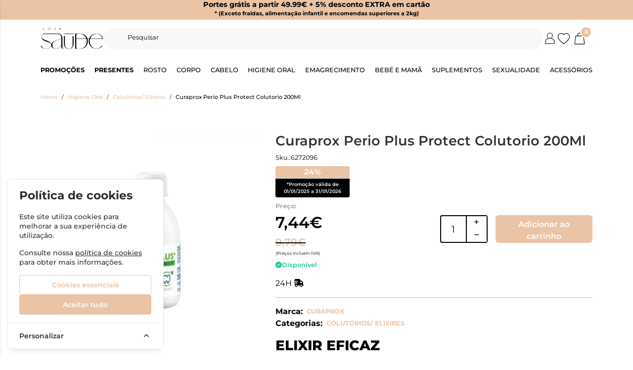

--- FILE ---
content_type: text/html; charset=utf-8
request_url: https://www.lojasaude.com/curaprox-perio-pl-protect-colut-200ml
body_size: 56335
content:
<!DOCTYPE html>
		<html lang="pt">
						<head>

				<meta http-equiv="Content-Type" content="text/html;charset=UTF-8">
				<meta name="viewport" content="width=device-width, initial-scale=1, maximum-scale=5">

				<!-- CSRF Token -->
				<meta name="csrf-token" content="Q7W7rkvkFGoIpdIQJzY81WAen85qsNQIB5IzQTJf">

									<meta name="google-site-verification" content="vizJ9g8PbQKKtyiQcERokWFIooU6crHIJh8a18bmkzA" />
				
				
				
				
				
				<!-- Styles -->
				<link rel="stylesheet" as="style" href="/css/bootstrap.min.css?id=a549af2a81cd9900ee897d8bc9c4b5e9" onload="this.onload=null;this.rel='stylesheet'">
				<link rel="stylesheet" as="style" href="/css/frontoffice.css?id=20d161c29013e911fbf4c71b02931953" onload="this.onload=null;this.rel='stylesheet'">
				<link rel="stylesheet" as="style" href="/css/animate.min.css?id=794eb0cc75debacd290d50c0df920bd8" onload="this.onload=null;this.rel='stylesheet'">
				<script>
					/* Pequeno script para garantir que os links de fallback sejam aplicados */
					var stylesheetFallback = function(event) {
						if (!event.target.onloadDone) {
							event.target.onloadDone = true;
							document.head.appendChild(document.createElement('link')).rel = 'stylesheet';
							document.head.lastChild.href = event.target.href;
						}
					};
				</script>

				<link rel="stylesheet" type="text/css" href="/css/zoomify.min.css?id=d2f06b542e71333ff53badccbe6df7bb" />
									<link href="/themes/lojasaude/css/theme.css?id=60f978d14eebdef98cbc40dd011ac25b" rel="stylesheet">
				
				<title>Curaprox Perio Plus Protect Colutorio 200Ml | LojaSaude</title>

            
        <meta property="og:title" content="Curaprox Perio Plus Protect Colutorio 200Ml | LojaSaude" />
    

    <meta property="og:type" content="website" />


 <meta property="og:image" content="https://assets.lojasaude.com/cdn-cgi/image/width%3D100%2Cheight%3D100%2Cbackground%3Dwhite%2Cfit%3Dpad,format=webp/https://assets.lojasaude.com/images/originals/6272096.webp" /> 
    <meta property="og:url" content="https://www.lojasaude.com/curaprox-perio-pl-protect-colut-200ml" />
    <link rel="canonical" href="https://www.lojasaude.com/curaprox-perio-pl-protect-colut-200ml" />

    <meta property="fb:url" content="https://www.lojasaude.com/curaprox-perio-pl-protect-colut-200ml">

				
				<link rel="shortcut icon" href="/themes/lojasaude/images/favicon/favicon.ico?id=486d652a6bdcfd042baa40210f82faa3">
<link rel="apple-touch-icon" sizes="180x180" href="/themes/lojasaude/images/favicon/apple-touch-icon.png?id=a05da7b362e8cfe03e39e3fb1f23336a">
<link rel="icon" type="image/png" sizes="32x32" href="/themes/lojasaude/images/favicon/favicon-32x32.png?id=bdbeae753263feead651371c01817b6c">
<link rel="icon" type="image/png" sizes="16x16" href="/themes/lojasaude/images/favicon/favicon-16x16.png?id=181dd040de4e5dc9b9706c3d0b02a845">
<meta name="msapplication-TileColor" content="#FFFFFF">

<meta name="msapplication-config" content="/browserconfig.xml">

											<!-- Livewire Styles --><style >[wire\:loading][wire\:loading], [wire\:loading\.delay][wire\:loading\.delay], [wire\:loading\.inline-block][wire\:loading\.inline-block], [wire\:loading\.inline][wire\:loading\.inline], [wire\:loading\.block][wire\:loading\.block], [wire\:loading\.flex][wire\:loading\.flex], [wire\:loading\.table][wire\:loading\.table], [wire\:loading\.grid][wire\:loading\.grid], [wire\:loading\.inline-flex][wire\:loading\.inline-flex] {display: none;}[wire\:loading\.delay\.none][wire\:loading\.delay\.none], [wire\:loading\.delay\.shortest][wire\:loading\.delay\.shortest], [wire\:loading\.delay\.shorter][wire\:loading\.delay\.shorter], [wire\:loading\.delay\.short][wire\:loading\.delay\.short], [wire\:loading\.delay\.default][wire\:loading\.delay\.default], [wire\:loading\.delay\.long][wire\:loading\.delay\.long], [wire\:loading\.delay\.longer][wire\:loading\.delay\.longer], [wire\:loading\.delay\.longest][wire\:loading\.delay\.longest] {display: none;}[wire\:offline][wire\:offline] {display: none;}[wire\:dirty]:not(textarea):not(input):not(select) {display: none;}:root {--livewire-progress-bar-color: #2299dd;}[x-cloak] {display: none !important;}[wire\:cloak] {display: none !important;}</style>
</head>

			<body >
				<!-- Scripts -->
				<script src="/js/jquery-ui.min.js?id=1dc363bb3217fc66f89286a32d242647" defer></script>
				<script src="/js/bootstrap.js?id=be3dc9c0e999917d36b030299e6ef96a"></script>
				<script src="/js/bootstrap-datetimepicker.min.js?id=74100f98381f94dd2d0ea0d205915246" defer></script>
				<script src="/js/zoomify.min.js?id=5240640e4f5fec8b9fbc17d4d174cf54" defer></script>
				<script src="/js/main.js?id=eac46ef8223323acb328d941c2123c0d" defer></script>
				<script src='https://www.google.com/recaptcha/api.js' async defer></script>
				<script src="/js/share.js?id=4de3bc712486bb1e2cc00c6a7b81cebc" defer></script>
			
				<script src="/themes/lojasaude/js/theme.js?id=d41d8cd98f00b204e9800998ecf8427e" defer></script>

				
									<script>
						fbq_ativo = 1;

						! function(f, b, e, v, n, t, s) {
							if (f.fbq) return;
							n = f.fbq = function() {
								n.callMethod ?
									n.callMethod.apply(n, arguments) : n.queue.push(arguments)
							};
							if (!f._fbq) f._fbq = n;
							n.push = n;
							n.loaded = !0;
							n.version = '2.0';
							n.queue = [];
							t = b.createElement(e);
							t.async = !0;
							t.src = v;
							s = b.getElementsByTagName(e)[0];
							s.parentNode.insertBefore(t, s)
						}(window, document, 'script',
							'https://connect.facebook.net/en_US/fbevents.js');
						fbq('init', "934828364827641");
						fbq('track', 'PageView');
					</script>
					<noscript><img height="1" width="1" src="https://www.facebook.com/tr?id=934828364827641&ev=PageView&noscript=1" /></noscript>
					<!-- End Facebook Pixel Code -->
								
				
								<!-- Cookie Consent --><script src="https://www.lojasaude.com/cookie-consent/script?id=f0b7df5ce3c5e2ccbbd2815478d29ac8" defer></script>				<div id="menu-overlay"></div>
				<div id="loading-overlay" class="loading-overlay" style="display: none;">
					<div class="spinner"></div>
				</div>
				
								<div class="shopping-cart-wrapper">
		<div wire:snapshot="{&quot;data&quot;:{&quot;cart&quot;:null,&quot;freeShipping&quot;:[{&quot;message&quot;:&quot;Tem produtos no carrinho que n\u00e3o permitem a oferta de portes.&quot;,&quot;min_value&quot;:49.99,&quot;possible&quot;:true,&quot;missing&quot;:49.99},{&quot;s&quot;:&quot;arr&quot;}]},&quot;memo&quot;:{&quot;id&quot;:&quot;2xYydCy5xnyjvixnrvQ6&quot;,&quot;name&quot;:&quot;cart-overview&quot;,&quot;path&quot;:&quot;curaprox-perio-pl-protect-colut-200ml&quot;,&quot;method&quot;:&quot;GET&quot;,&quot;children&quot;:[],&quot;scripts&quot;:[&quot;4204851717-0&quot;],&quot;assets&quot;:[],&quot;errors&quot;:[],&quot;locale&quot;:&quot;pt&quot;},&quot;checksum&quot;:&quot;9cd65c13ed12523621ec50edd20048f04f627b3eb2da0c9821ea97b5e26947ad&quot;}" wire:effects="{&quot;scripts&quot;:{&quot;4204851717-0&quot;:&quot;\t&lt;script&gt;\n\t\tlet readyToDraw = true;\n\n\t\tfunction updatecartcount() {\n\t\t\treadyToDraw = false;\n\t\t\t$(&#039;.cart-count&#039;).html($(&#039;.cart-count-overview&#039;).html());\n\t\t}\n\n\t\tupdatecartcount();\n\n\t\t$wire.hook(&#039;morphed&#039;, () =&gt; {\n\t\t\treadyToDraw = true;\n\t\t});\n\n\t\t$wire.on(\&quot;refresh-summary\&quot;, () =&gt; {\n\t\t\tfunction waitForElToBeClean(callback, tries = 0) {\n\t\t\t\tif (readyToDraw) {\n\t\t\t\t\tcallback();\n\t\t\t\t} else if (tries &lt; 50) {\n\t\t\t\t\tsetTimeout(() =&gt; waitForElToBeClean(callback, tries + 1), 100);\n\t\t\t\t}\n\t\t\t}\n\t\t\t\n\t\t\twaitForElToBeClean(() =&gt; {\n\t\t\t\tupdatecartcount();\n\t\t\t});\n\t\t});\n\t&lt;\/script&gt;\n    &quot;},&quot;listeners&quot;:[&quot;refresh-overview&quot;]}" wire:id="2xYydCy5xnyjvixnrvQ6" class="shopping-cart-list animate__faster">
		<span class="cart-count-overview d-none">0</span>
		<div class="container shopping-cart-menu-header">
			<button class="close-cart-overview">
				<i class="fa fa-times fa-2x" aria-hidden="true"></i>
			</button>
		</div>
		<div class="loading-wrapper  "  wire:loading.flex  >
		<div class="spinner-border text-primary" role="status">
			<span class="visually-hidden">Loading...</span>
		</div>
	</div>
	

					<span wire:loading.remove class="shopping-cart-empty">Não existem produtos no carrinho</span>
			</div>

    
			</div>
				
				<nav id="slide-menu" class="menu-left">
		<div class="menu-head">
			<span class="menu-head-title">MENU</span>
			<span class="sm-close">
				<i class="fas fa-times"></i>
			</span>
		</div>
		<ul id="nav-bar-ul" class="nav">
			
											
				<style>
									</style>

				<li class="side-bar-category-li-1">
					<a class="has-ul side-bar-category-1"  href="https://www.lojasaude.com/bebe-e-mama">
						<span>Bebé e Mamã</span>
													<span class="chev">
								<i class="fas fa-chevron-right"></i>
							</span>
											</a>
											<div class="side-bar-category-div-1">
		<ul class="unstyled-ul">
											<style>
									</style>

				<li class="side-bar-category-li-4">
					<a class=" side-bar-category-4"  href="https://www.lojasaude.com/acessorios-bebe-mama">
						<span>Acessórios Bebé e Mamã</span>
											</a>
									</li>
											<style>
									</style>

				<li class="side-bar-category-li-141">
					<a class=" side-bar-category-141"  href="https://www.lojasaude.com/amamentacao">
						<span>Amamentação</span>
											</a>
									</li>
											<style>
									</style>

				<li class="side-bar-category-li-143">
					<a class=" side-bar-category-143"  href="https://www.lojasaude.com/aquecedores-esterilizadores-biberoes">
						<span>Aquecedores / Esterilizadores Biberões</span>
											</a>
									</li>
											<style>
									</style>

				<li class="side-bar-category-li-138">
					<a class=" side-bar-category-138"  href="https://www.lojasaude.com/banho">
						<span>Banho</span>
											</a>
									</li>
											<style>
									</style>

				<li class="side-bar-category-li-2">
					<a class=" side-bar-category-2"  href="https://www.lojasaude.com/biberoes">
						<span>Biberões</span>
											</a>
									</li>
											<style>
									</style>

				<li class="side-bar-category-li-142">
					<a class=" side-bar-category-142"  href="https://www.lojasaude.com/bombas-de-leite">
						<span>Bombas de Leite</span>
											</a>
									</li>
											<style>
									</style>

				<li class="side-bar-category-li-129">
					<a class=" side-bar-category-129"  href="https://www.lojasaude.com/brinquedos">
						<span>Brinquedos</span>
											</a>
									</li>
											<style>
									</style>

				<li class="side-bar-category-li-139">
					<a class=" side-bar-category-139"  href="https://www.lojasaude.com/champos-bebe">
						<span>Champôs Bebé</span>
											</a>
									</li>
											<style>
									</style>

				<li class="side-bar-category-li-3">
					<a class=" side-bar-category-3"  href="https://www.lojasaude.com/chupetas">
						<span>Chupetas</span>
											</a>
									</li>
											<style>
									</style>

				<li class="side-bar-category-li-145">
					<a class=" side-bar-category-145"  href="https://www.lojasaude.com/cintas-e-faixas">
						<span>Cintas e Faixas</span>
											</a>
									</li>
											<style>
									</style>

				<li class="side-bar-category-li-146">
					<a class=" side-bar-category-146"  href="https://www.lojasaude.com/crosta-lactea">
						<span>Crosta Láctea</span>
											</a>
									</li>
											<style>
									</style>

				<li class="side-bar-category-li-147">
					<a class=" side-bar-category-147"  href="https://www.lojasaude.com/firmeza-e-anti-estrias">
						<span>Firmeza e Anti-Estrias</span>
											</a>
									</li>
											<style>
									</style>

				<li class="side-bar-category-li-10">
					<a class=" side-bar-category-10"  href="https://www.lojasaude.com/fraldasetoalhitas">
						<span>Fraldas e Toalhitas</span>
											</a>
									</li>
											<style>
									</style>

				<li class="side-bar-category-li-5">
					<a class=" side-bar-category-5"  href="https://www.lojasaude.com/higiene-e-cuidado-infantil">
						<span>Higiene e Cuidado infantil</span>
											</a>
									</li>
											<style>
									</style>

				<li class="side-bar-category-li-140">
					<a class=" side-bar-category-140"  href="https://www.lojasaude.com/higiene-oral">
						<span>Higiene Oral</span>
											</a>
									</li>
											<style>
									</style>

				<li class="side-bar-category-li-144">
					<a class=" side-bar-category-144"  href="https://www.lojasaude.com/intercomunicadores">
						<span>Intercomunicadores</span>
											</a>
									</li>
											<style>
									</style>

				<li class="side-bar-category-li-6">
					<a class=" side-bar-category-6"  href="https://www.lojasaude.com/leitesepapas">
						<span>Leites e Papas</span>
											</a>
									</li>
											<style>
									</style>

				<li class="side-bar-category-li-137">
					<a class=" side-bar-category-137"  href="https://www.lojasaude.com/malas-cestas-maternidade">
						<span>Malas e Cestas de Maternidade</span>
											</a>
									</li>
											<style>
									</style>

				<li class="side-bar-category-li-136">
					<a class=" side-bar-category-136"  href="https://www.lojasaude.com/mudadafralda">
						<span>Muda da Fralda</span>
											</a>
									</li>
											<style>
									</style>

				<li class="side-bar-category-li-11">
					<a class=" side-bar-category-11"  href="https://www.lojasaude.com/oculos-de-sol">
						<span>Óculos de Sol</span>
											</a>
									</li>
											<style>
									</style>

				<li class="side-bar-category-li-9">
					<a class=" side-bar-category-9"  href="https://www.lojasaude.com/saude-do-bebe">
						<span>Saúde do Bebé</span>
											</a>
									</li>
					</ul>
	</div>
 
									</li>
											
				<style>
									</style>

				<li class="side-bar-category-li-12">
					<a class="has-ul side-bar-category-12"  href="https://www.lojasaude.com/cabelo">
						<span>Cabelo</span>
													<span class="chev">
								<i class="fas fa-chevron-right"></i>
							</span>
											</a>
											<div class="side-bar-category-div-12">
		<ul class="unstyled-ul">
											<style>
									</style>

				<li class="side-bar-category-li-17">
					<a class=" side-bar-category-17"  href="https://www.lojasaude.com/acessorios-cabelo">
						<span>Acessórios Cabelo</span>
											</a>
									</li>
											<style>
									</style>

				<li class="side-bar-category-li-149">
					<a class=" side-bar-category-149"  href="https://www.lojasaude.com/ampolas">
						<span>Ampolas</span>
											</a>
									</li>
											<style>
									</style>

				<li class="side-bar-category-li-14">
					<a class=" side-bar-category-14"  href="https://www.lojasaude.com/anti-queda">
						<span>Anti-Queda</span>
											</a>
									</li>
											<style>
									</style>

				<li class="side-bar-category-li-15">
					<a class=" side-bar-category-15"  href="https://www.lojasaude.com/caspa-e-dermatite">
						<span>Caspa e Dermatite</span>
											</a>
									</li>
											<style>
									</style>

				<li class="side-bar-category-li-13">
					<a class=" side-bar-category-13"  href="https://www.lojasaude.com/champo-e-condicionador">
						<span>Champô e condicionador</span>
											</a>
									</li>
											<style>
									</style>

				<li class="side-bar-category-li-150">
					<a class=" side-bar-category-150"  href="https://www.lojasaude.com/coloracao">
						<span>Coloração</span>
											</a>
									</li>
											<style>
									</style>

				<li class="side-bar-category-li-148">
					<a class=" side-bar-category-148"  href="https://www.lojasaude.com/cuidados-">
						<span>Cuidados</span>
											</a>
									</li>
											<style>
									</style>

				<li class="side-bar-category-li-16">
					<a class=" side-bar-category-16"  href="https://www.lojasaude.com/piolhos-e-lendeas">
						<span>Piolhos e Lêndeas</span>
											</a>
									</li>
											<style>
									</style>

				<li class="side-bar-category-li-18">
					<a class=" side-bar-category-18"  href="https://www.lojasaude.com/suplementos-cabelo">
						<span>Suplementos Cabelo</span>
											</a>
									</li>
					</ul>
	</div>
 
									</li>
											
				<style>
									</style>

				<li class="side-bar-category-li-20">
					<a class="has-ul side-bar-category-20"  href="https://www.lojasaude.com/dc-rosto">
						<span>Rosto</span>
													<span class="chev">
								<i class="fas fa-chevron-right"></i>
							</span>
											</a>
											<div class="side-bar-category-div-20">
		<ul class="unstyled-ul">
											<style>
									</style>

				<li class="side-bar-category-li-34">
					<a class=" side-bar-category-34"  href="https://www.lojasaude.com/anti-envelhecimento">
						<span>Anti Envelhecimento</span>
											</a>
									</li>
											<style>
									</style>

				<li class="side-bar-category-li-35">
					<a class=" side-bar-category-35"  href="https://www.lojasaude.com/anti-manchas">
						<span>Anti Manchas</span>
											</a>
									</li>
											<style>
									</style>

				<li class="side-bar-category-li-41">
					<a class=" side-bar-category-41"  href="https://www.lojasaude.com/atopica">
						<span>Atópica</span>
											</a>
									</li>
											<style>
									</style>

				<li class="side-bar-category-li-202">
					<a class=" side-bar-category-202"  href="https://www.lojasaude.com/coffrets">
						<span>Coffrets</span>
											</a>
									</li>
											<style>
									</style>

				<li class="side-bar-category-li-40">
					<a class=" side-bar-category-40"  href="https://www.lojasaude.com/dermatite-seborreica">
						<span>Dermatite Seborreica</span>
											</a>
									</li>
											<style>
									</style>

				<li class="side-bar-category-li-38">
					<a class=" side-bar-category-38"  href="https://www.lojasaude.com/normal-e-mista">
						<span>Hidratação</span>
											</a>
									</li>
											<style>
									</style>

				<li class="side-bar-category-li-45">
					<a class=" side-bar-category-45"  href="https://www.lojasaude.com/homem-rosto">
						<span>Homem</span>
											</a>
									</li>
											<style>
									</style>

				<li class="side-bar-category-li-44">
					<a class=" side-bar-category-44"  href="https://www.lojasaude.com/labios">
						<span>Lábios</span>
											</a>
									</li>
											<style>
									</style>

				<li class="side-bar-category-li-42">
					<a class=" side-bar-category-42"  href="https://www.lojasaude.com/limpeza-rosto">
						<span>Limpeza de Rosto</span>
											</a>
									</li>
											<style>
									</style>

				<li class="side-bar-category-li-194">
					<a class=" side-bar-category-194"  href="https://www.lojasaude.com/maquilhagem">
						<span>Maquilhagem</span>
											</a>
									</li>
											<style>
									</style>

				<li class="side-bar-category-li-36">
					<a class=" side-bar-category-36"  href="https://www.lojasaude.com/oleosa-e-acneica">
						<span>Oleosa e Acneica</span>
											</a>
									</li>
											<style>
									</style>

				<li class="side-bar-category-li-43">
					<a class=" side-bar-category-43"  href="https://www.lojasaude.com/olhos">
						<span>Olhos e pestanas</span>
											</a>
									</li>
											<style>
									</style>

				<li class="side-bar-category-li-37">
					<a class=" side-bar-category-37"  href="https://www.lojasaude.com/seca">
						<span>Seca</span>
											</a>
									</li>
											<style>
									</style>

				<li class="side-bar-category-li-39">
					<a class=" side-bar-category-39"  href="https://www.lojasaude.com/sensivel">
						<span>Sensível</span>
											</a>
									</li>
											<style>
									</style>

				<li class="side-bar-category-li-199">
					<a class=" side-bar-category-199"  href="https://www.lojasaude.com/seruns">
						<span>Séruns</span>
											</a>
									</li>
					</ul>
	</div>
 
									</li>
											
				<style>
									</style>

				<li class="side-bar-category-li-51">
					<a class="has-ul side-bar-category-51"  href="https://www.lojasaude.com/dc-corpo">
						<span>Corpo</span>
													<span class="chev">
								<i class="fas fa-chevron-right"></i>
							</span>
											</a>
											<div class="side-bar-category-div-51">
		<ul class="unstyled-ul">
											<style>
									</style>

				<li class="side-bar-category-li-28">
					<a class=" side-bar-category-28"  href="https://www.lojasaude.com/adelgacantes">
						<span>Adelgaçantes</span>
											</a>
									</li>
											<style>
									</style>

				<li class="side-bar-category-li-25">
					<a class=" side-bar-category-25"  href="https://www.lojasaude.com/cicatrizacao-e-queimaduras">
						<span>Cicatrização e Queimaduras</span>
											</a>
									</li>
											<style>
									</style>

				<li class="side-bar-category-li-206">
					<a class=" side-bar-category-206"  href="https://www.lojasaude.com/depilatorios-e-descolorantes">
						<span>Depilatórios e descolorantes</span>
											</a>
									</li>
											<style>
									</style>

				<li class="side-bar-category-li-24">
					<a class=" side-bar-category-24"  href="https://www.lojasaude.com/desodorizantes">
						<span>Desodorizantes e Antitranspirantes</span>
											</a>
									</li>
											<style>
									</style>

				<li class="side-bar-category-li-30">
					<a class=" side-bar-category-30"  href="https://www.lojasaude.com/estrias">
						<span>Estrias</span>
											</a>
									</li>
											<style>
									</style>

				<li class="side-bar-category-li-198">
					<a class=" side-bar-category-198"  href="https://www.lojasaude.com/problemas-vasculares">
						<span>Frieiras</span>
											</a>
									</li>
											<style>
									</style>

				<li class="side-bar-category-li-22">
					<a class=" side-bar-category-22"  href="https://www.lojasaude.com/hidratacao">
						<span>Hidratação</span>
											</a>
									</li>
											<style>
									</style>

				<li class="side-bar-category-li-23">
					<a class=" side-bar-category-23"  href="https://www.lojasaude.com/higiene-corpo">
						<span>Higiene</span>
											</a>
									</li>
											<style>
									</style>

				<li class="side-bar-category-li-31">
					<a class=" side-bar-category-31"  href="https://www.lojasaude.com/higiene-intima">
						<span>Higiene Íntima</span>
											</a>
									</li>
											<style>
									</style>

				<li class="side-bar-category-li-154">
					<a class=" side-bar-category-154"  href="https://www.lojasaude.com/homem-corpo">
						<span>Homem</span>
											</a>
									</li>
											<style>
									</style>

				<li class="side-bar-category-li-26">
					<a class=" side-bar-category-26"  href="https://www.lojasaude.com/maos-e-unhas">
						<span>Mãos e Unhas</span>
											</a>
									</li>
											<style>
									</style>

				<li class="side-bar-category-li-21">
					<a class=" side-bar-category-21"  href="https://www.lojasaude.com/pele-atopica">
						<span>Pele Atópica</span>
											</a>
									</li>
											<style>
									</style>

				<li class="side-bar-category-li-29">
					<a class=" side-bar-category-29"  href="https://www.lojasaude.com/perfumes">
						<span>Perfumes</span>
											</a>
									</li>
											<style>
									</style>

				<li class="side-bar-category-li-27">
					<a class=" side-bar-category-27"  href="https://www.lojasaude.com/pes">
						<span>Pés</span>
											</a>
									</li>
											<style>
									</style>

				<li class="side-bar-category-li-197">
					<a class=" side-bar-category-197"  href="https://www.lojasaude.com/prurido">
						<span>Prurido</span>
											</a>
									</li>
											<style>
									</style>

				<li class="side-bar-category-li-33">
					<a class=" side-bar-category-33"  href="https://www.lojasaude.com/psoriase-corpo">
						<span>Psoríase</span>
											</a>
									</li>
											<style>
									</style>

				<li class="side-bar-category-li-153">
					<a class=" side-bar-category-153"  href="https://www.lojasaude.com/repelentes-e-pos-picadas">
						<span>Repelentes e Pós Picadas</span>
											</a>
									</li>
											<style>
									</style>

				<li class="side-bar-category-li-201">
					<a class=" side-bar-category-201"  href="https://www.lojasaude.com/sabonete-solido">
						<span>Sabonete sólido</span>
											</a>
									</li>
					</ul>
	</div>
 
									</li>
											
				<style>
									</style>

				<li class="side-bar-category-li-65">
					<a class="has-ul side-bar-category-65"  href="https://www.lojasaude.com/emagrecimento">
						<span>Emagrecimento</span>
													<span class="chev">
								<i class="fas fa-chevron-right"></i>
							</span>
											</a>
											<div class="side-bar-category-div-65">
		<ul class="unstyled-ul">
											<style>
									</style>

				<li class="side-bar-category-li-155">
					<a class=" side-bar-category-155"  href="https://www.lojasaude.com/alimentacao">
						<span>Alimentação</span>
											</a>
									</li>
											<style>
									</style>

				<li class="side-bar-category-li-156">
					<a class=" side-bar-category-156"  href="https://www.lojasaude.com/anti-celulite-suplementos">
						<span>Anti Celulite Suplementos</span>
											</a>
									</li>
											<style>
									</style>

				<li class="side-bar-category-li-157">
					<a class=" side-bar-category-157"  href="https://www.lojasaude.com/bloqueadores-de-gordura">
						<span>Bloqueadores de Gordura</span>
											</a>
									</li>
											<style>
									</style>

				<li class="side-bar-category-li-158">
					<a class=" side-bar-category-158"  href="https://www.lojasaude.com/bloqueadores-de-hidratos-de-carbono">
						<span>Bloqueadores de Hidratos de Carbono</span>
											</a>
									</li>
											<style>
									</style>

				<li class="side-bar-category-li-159">
					<a class=" side-bar-category-159"  href="https://www.lojasaude.com/depurativos">
						<span>Depurativos</span>
											</a>
									</li>
											<style>
									</style>

				<li class="side-bar-category-li-160">
					<a class=" side-bar-category-160"  href="https://www.lojasaude.com/diureticos-e-drenantes">
						<span>Diuréticos e Drenantes</span>
											</a>
									</li>
											<style>
									</style>

				<li class="side-bar-category-li-161">
					<a class=" side-bar-category-161"  href="https://www.lojasaude.com/inibidores-de-apetite">
						<span>Inibidores de Apetite</span>
											</a>
									</li>
											<style>
									</style>

				<li class="side-bar-category-li-162">
					<a class=" side-bar-category-162"  href="https://www.lojasaude.com/obstipacao-e-flatulencia">
						<span>Obstipação e Flatulência</span>
											</a>
									</li>
											<style>
									</style>

				<li class="side-bar-category-li-164">
					<a class=" side-bar-category-164"  href="https://www.lojasaude.com/packs-emagrecimento">
						<span>Packs Emagrecimento</span>
											</a>
									</li>
											<style>
									</style>

				<li class="side-bar-category-li-163">
					<a class=" side-bar-category-163"  href="https://www.lojasaude.com/queimadores-de-gordura">
						<span>Queimadores de Gordura</span>
											</a>
									</li>
					</ul>
	</div>
 
									</li>
											
				<style>
									</style>

				<li class="side-bar-category-li-75">
					<a class="has-ul side-bar-category-75"  href="https://www.lojasaude.com/higieneoral">
						<span>Higiene Oral</span>
													<span class="chev">
								<i class="fas fa-chevron-right"></i>
							</span>
											</a>
											<div class="side-bar-category-div-75">
		<ul class="unstyled-ul">
											<style>
									</style>

				<li class="side-bar-category-li-172">
					<a class=" side-bar-category-172"  href="https://www.lojasaude.com/acessorios-higiene-oral">
						<span>Acessórios Higiene Oral</span>
											</a>
									</li>
											<style>
									</style>

				<li class="side-bar-category-li-72">
					<a class=" side-bar-category-72"  href="https://www.lojasaude.com/aftas">
						<span>Aftas</span>
											</a>
									</li>
											<style>
									</style>

				<li class="side-bar-category-li-166">
					<a class=" side-bar-category-166"  href="https://www.lojasaude.com/branqueamento">
						<span>Branqueamento</span>
											</a>
									</li>
											<style>
									</style>

				<li class="side-bar-category-li-70">
					<a class=" side-bar-category-70"  href="https://www.lojasaude.com/colutorios-elixires">
						<span>Colutórios/ Elixires</span>
											</a>
									</li>
											<style>
									</style>

				<li class="side-bar-category-li-69">
					<a class=" side-bar-category-69"  href="https://www.lojasaude.com/cremesfixadores">
						<span>Cremes Fixadores</span>
											</a>
									</li>
											<style>
									</style>

				<li class="side-bar-category-li-68">
					<a class=" side-bar-category-68"  href="https://www.lojasaude.com/pastadentes">
						<span>Dentífrico</span>
											</a>
									</li>
											<style>
									</style>

				<li class="side-bar-category-li-67">
					<a class=" side-bar-category-67"  href="https://www.lojasaude.com/escovaseletricas">
						<span>Escovas Elétricas</span>
											</a>
									</li>
											<style>
									</style>

				<li class="side-bar-category-li-66">
					<a class=" side-bar-category-66"  href="https://www.lojasaude.com/escovasmanuais">
						<span>Escovas Manuais</span>
											</a>
									</li>
											<style>
									</style>

				<li class="side-bar-category-li-73">
					<a class=" side-bar-category-73"  href="https://www.lojasaude.com/escovilhoes">
						<span>Escovilhões</span>
											</a>
									</li>
											<style>
									</style>

				<li class="side-bar-category-li-168">
					<a class=" side-bar-category-168"  href="https://www.lojasaude.com/fios-e-fitas-dentarias">
						<span>Fios e Fitas Dentárias</span>
											</a>
									</li>
											<style>
									</style>

				<li class="side-bar-category-li-203">
					<a class=" side-bar-category-203"  href="https://www.lojasaude.com/gengivas-sensiveis">
						<span>Gengivas sensiveis</span>
											</a>
									</li>
											<style>
									</style>

				<li class="side-bar-category-li-171">
					<a class=" side-bar-category-171"  href="https://www.lojasaude.com/herpes">
						<span>Herpes</span>
											</a>
									</li>
											<style>
									</style>

				<li class="side-bar-category-li-74">
					<a class=" side-bar-category-74"  href="https://www.lojasaude.com/infantil">
						<span>Infantil</span>
											</a>
									</li>
											<style>
									</style>

				<li class="side-bar-category-li-170">
					<a class=" side-bar-category-170"  href="https://www.lojasaude.com/mau-halito">
						<span>Mau Hálito</span>
											</a>
									</li>
											<style>
									</style>

				<li class="side-bar-category-li-165">
					<a class=" side-bar-category-165"  href="https://www.lojasaude.com/ortodontia">
						<span>Ortodontia</span>
											</a>
									</li>
											<style>
									</style>

				<li class="side-bar-category-li-167">
					<a class=" side-bar-category-167"  href="https://www.lojasaude.com/centros-dentarios">
						<span>Pastilhas</span>
											</a>
									</li>
											<style>
									</style>

				<li class="side-bar-category-li-169">
					<a class=" side-bar-category-169"  href="https://www.lojasaude.com/raspadores-lingua">
						<span>Raspadores Língua</span>
											</a>
									</li>
					</ul>
	</div>
 
									</li>
											
				<style>
									</style>

				<li class="side-bar-category-li-79">
					<a class="has-ul side-bar-category-79"  href="https://www.lojasaude.com/ortopedia">
						<span>Acessórios</span>
													<span class="chev">
								<i class="fas fa-chevron-right"></i>
							</span>
											</a>
											<div class="side-bar-category-div-79">
		<ul class="unstyled-ul">
											<style>
									</style>

				<li class="side-bar-category-li-133">
					<a class=" side-bar-category-133"  href="https://www.lojasaude.com/acessorios-ortopedia">
						<span>Acessórios Ortopedia</span>
											</a>
									</li>
											<style>
									</style>

				<li class="side-bar-category-li-173">
					<a class=" side-bar-category-173"  href="https://www.lojasaude.com/aerossois-e-auxiliares-respiracao">
						<span>Aerossóis e Auxiliares Respiração</span>
											</a>
									</li>
											<style>
									</style>

				<li class="side-bar-category-li-176">
					<a class=" side-bar-category-176"  href="https://www.lojasaude.com/calcado-ortopedico">
						<span>Calçado ortopédico</span>
											</a>
									</li>
											<style>
									</style>

				<li class="side-bar-category-li-175">
					<a class=" side-bar-category-175"  href="https://www.lojasaude.com/disp.-quente-frio">
						<span>Disp. Quente/Frio</span>
											</a>
									</li>
											<style>
									</style>

				<li class="side-bar-category-li-130">
					<a class=" side-bar-category-130"  href="https://www.lojasaude.com/farmacia">
						<span>Farmácia</span>
											</a>
									</li>
											<style>
									</style>

				<li class="side-bar-category-li-132">
					<a class=" side-bar-category-132"  href="https://www.lojasaude.com/fraldas-pensos">
						<span>Fraldas e Pensos</span>
											</a>
									</li>
											<style>
									</style>

				<li class="side-bar-category-li-76">
					<a class=" side-bar-category-76"  href="https://www.lojasaude.com/membros-inferiores">
						<span>Membros Inferiores</span>
											</a>
									</li>
											<style>
									</style>

				<li class="side-bar-category-li-77">
					<a class=" side-bar-category-77"  href="https://www.lojasaude.com/membros-superiores">
						<span>Membros Superiores</span>
											</a>
									</li>
											<style>
									</style>

				<li class="side-bar-category-li-195">
					<a class=" side-bar-category-195"  href="https://www.lojasaude.com/oculos-leitura">
						<span>Óculos Leitura</span>
											</a>
									</li>
											<style>
									</style>

				<li class="side-bar-category-li-78">
					<a class=" side-bar-category-78"  href="https://www.lojasaude.com/ortopedia-pesada">
						<span>Ortopedia Pesada</span>
											</a>
									</li>
											<style>
									</style>

				<li class="side-bar-category-li-131">
					<a class=" side-bar-category-131"  href="https://www.lojasaude.com/palmilhas">
						<span>Palmilhas</span>
											</a>
									</li>
											<style>
									</style>

				<li class="side-bar-category-li-174">
					<a class=" side-bar-category-174"  href="https://www.lojasaude.com/tensiometros-tensao-arterial">
						<span>Tensiómetros / Tensão Arterial</span>
											</a>
									</li>
											<style>
									</style>

				<li class="side-bar-category-li-196">
					<a class=" side-bar-category-196"  href="https://www.lojasaude.com/vernizes">
						<span>Vernizes</span>
											</a>
									</li>
					</ul>
	</div>
 
									</li>
											
				<style>
									</style>

				<li class="side-bar-category-li-88">
					<a class="has-ul side-bar-category-88"  href="https://www.lojasaude.com/suplementos">
						<span>Suplementos</span>
													<span class="chev">
								<i class="fas fa-chevron-right"></i>
							</span>
											</a>
											<div class="side-bar-category-div-88">
		<ul class="unstyled-ul">
											<style>
									</style>

				<li class="side-bar-category-li-204">
					<a class=" side-bar-category-204"  href="https://www.lojasaude.com/alivio-da-dor">
						<span>Alivio da dor</span>
											</a>
									</li>
											<style>
									</style>

				<li class="side-bar-category-li-80">
					<a class=" side-bar-category-80"  href="https://www.lojasaude.com/articulacoes-e-ossos">
						<span>Articulações e Ossos</span>
											</a>
									</li>
											<style>
									</style>

				<li class="side-bar-category-li-81">
					<a class=" side-bar-category-81"  href="https://www.lojasaude.com/cardiovascular">
						<span>Cardiovascular</span>
											</a>
									</li>
											<style>
									</style>

				<li class="side-bar-category-li-177">
					<a class=" side-bar-category-177"  href="https://www.lojasaude.com/alimentar">
						<span>Carências específicas</span>
											</a>
									</li>
											<style>
									</style>

				<li class="side-bar-category-li-178">
					<a class=" side-bar-category-178"  href="https://www.lojasaude.com/colesterol-e-coracao">
						<span>Colesterol e Coração</span>
											</a>
									</li>
											<style>
									</style>

				<li class="side-bar-category-li-183">
					<a class=" side-bar-category-183"  href="https://www.lojasaude.com/hemorroidas">
						<span>Congestão Nasal</span>
											</a>
									</li>
											<style>
									</style>

				<li class="side-bar-category-li-179">
					<a class=" side-bar-category-179"  href="https://www.lojasaude.com/defesas-e-sistema-imunitario">
						<span>Defesas e Sistema Imunitário</span>
											</a>
									</li>
											<style>
									</style>

				<li class="side-bar-category-li-83">
					<a class=" side-bar-category-83"  href="https://www.lojasaude.com/desconforto-urinario">
						<span>Desconforto Urinário</span>
											</a>
									</li>
											<style>
									</style>

				<li class="side-bar-category-li-208">
					<a class=" side-bar-category-208"  href="https://www.lojasaude.com/detox">
						<span>Detox</span>
											</a>
									</li>
											<style>
									</style>

				<li class="side-bar-category-li-180">
					<a class=" side-bar-category-180"  href="https://www.lojasaude.com/diarreia-e-obstipacao">
						<span>Diarreia e Obstipação</span>
											</a>
									</li>
											<style>
									</style>

				<li class="side-bar-category-li-181">
					<a class=" side-bar-category-181"  href="https://www.lojasaude.com/energia-e-vitalidade">
						<span>Energia e Vitalidade</span>
											</a>
									</li>
											<style>
									</style>

				<li class="side-bar-category-li-82">
					<a class=" side-bar-category-82"  href="https://www.lojasaude.com/fitoterapia">
						<span>Fitoterapia</span>
											</a>
									</li>
											<style>
									</style>

				<li class="side-bar-category-li-182">
					<a class=" side-bar-category-182"  href="https://www.lojasaude.com/gravidez">
						<span>Gravidez</span>
											</a>
									</li>
											<style>
									</style>

				<li class="side-bar-category-li-209">
					<a class=" side-bar-category-209"  href="https://www.lojasaude.com/hemorroides">
						<span>Hemorroides</span>
											</a>
									</li>
											<style>
									</style>

				<li class="side-bar-category-li-193">
					<a class=" side-bar-category-193"  href="https://www.lojasaude.com/multivitaminicos-criancas">
						<span>Homem</span>
											</a>
									</li>
											<style>
									</style>

				<li class="side-bar-category-li-212">
					<a class=" side-bar-category-212"  href="https://www.lojasaude.com/homeopatia">
						<span>Homeopatia</span>
											</a>
									</li>
											<style>
									</style>

				<li class="side-bar-category-li-85">
					<a class=" side-bar-category-85"  href="https://www.lojasaude.com/infantil-">
						<span>Infantil</span>
											</a>
									</li>
											<style>
									</style>

				<li class="side-bar-category-li-184">
					<a class=" side-bar-category-184"  href="https://www.lojasaude.com/memoria">
						<span>Memória</span>
											</a>
									</li>
											<style>
									</style>

				<li class="side-bar-category-li-185">
					<a class=" side-bar-category-185"  href="https://www.lojasaude.com/menopausa">
						<span>Menopausa</span>
											</a>
									</li>
											<style>
									</style>

				<li class="side-bar-category-li-211">
					<a class=" side-bar-category-211"  href="https://www.lojasaude.com/micose">
						<span>Micose</span>
											</a>
									</li>
											<style>
									</style>

				<li class="side-bar-category-li-213">
					<a class=" side-bar-category-213"  href="https://www.lojasaude.com/mulher">
						<span>Mulher</span>
											</a>
									</li>
											<style>
									</style>

				<li class="side-bar-category-li-186">
					<a class=" side-bar-category-186"  href="https://www.lojasaude.com/nutricao-clinica">
						<span>Nutrição Clínica</span>
											</a>
									</li>
											<style>
									</style>

				<li class="side-bar-category-li-84">
					<a class=" side-bar-category-84"  href="https://www.lojasaude.com/olhos--">
						<span>Olhos</span>
											</a>
									</li>
											<style>
									</style>

				<li class="side-bar-category-li-187">
					<a class=" side-bar-category-187"  href="https://www.lojasaude.com/ouvidos-">
						<span>Ouvidos</span>
											</a>
									</li>
											<style>
									</style>

				<li class="side-bar-category-li-188">
					<a class=" side-bar-category-188"  href="https://www.lojasaude.com/pernas-cansadas">
						<span>Pernas Cansadas</span>
											</a>
									</li>
											<style>
									</style>

				<li class="side-bar-category-li-190">
					<a class=" side-bar-category-190"  href="https://www.lojasaude.com/prostata">
						<span>Próstata</span>
											</a>
									</li>
											<style>
									</style>

				<li class="side-bar-category-li-191">
					<a class=" side-bar-category-191"  href="https://www.lojasaude.com/sistema-digestivo">
						<span>Sistema Digestivo</span>
											</a>
									</li>
											<style>
									</style>

				<li class="side-bar-category-li-192">
					<a class=" side-bar-category-192"  href="https://www.lojasaude.com/sono">
						<span>Sono, Stress e Ansiedade</span>
											</a>
									</li>
											<style>
									</style>

				<li class="side-bar-category-li-46">
					<a class=" side-bar-category-46"  href="https://www.lojasaude.com/suplementos-beleza">
						<span>Suplementos Beleza</span>
											</a>
									</li>
											<style>
									</style>

				<li class="side-bar-category-li-205">
					<a class=" side-bar-category-205"  href="https://www.lojasaude.com/garganta">
						<span>Tosse e garganta</span>
											</a>
									</li>
											<style>
									</style>

				<li class="side-bar-category-li-87">
					<a class=" side-bar-category-87"  href="https://www.lojasaude.com/multivitaminicos">
						<span>Vitaminas</span>
											</a>
									</li>
					</ul>
	</div>
 
									</li>
											
				<style>
									</style>

				<li class="side-bar-category-li-93">
					<a class="has-ul side-bar-category-93"  href="https://www.lojasaude.com/saudesexual">
						<span>Sexualidade</span>
													<span class="chev">
								<i class="fas fa-chevron-right"></i>
							</span>
											</a>
											<div class="side-bar-category-div-93">
		<ul class="unstyled-ul">
											<style>
									</style>

				<li class="side-bar-category-li-91">
					<a class=" side-bar-category-91"  href="https://www.lojasaude.com/estimulantes">
						<span>Estimulantes</span>
											</a>
									</li>
											<style>
									</style>

				<li class="side-bar-category-li-90">
					<a class=" side-bar-category-90"  href="https://www.lojasaude.com/lubrificantes">
						<span>Lubrificantes</span>
											</a>
									</li>
											<style>
									</style>

				<li class="side-bar-category-li-207">
					<a class=" side-bar-category-207"  href="https://www.lojasaude.com/ovulos-vaginais">
						<span>Óvulos Vaginais</span>
											</a>
									</li>
											<style>
									</style>

				<li class="side-bar-category-li-89">
					<a class=" side-bar-category-89"  href="https://www.lojasaude.com/preservativos">
						<span>Preservativos</span>
											</a>
									</li>
											<style>
									</style>

				<li class="side-bar-category-li-92">
					<a class=" side-bar-category-92"  href="https://www.lojasaude.com/testes-gravidez-e-ovulacao">
						<span>Testes Gravidez e Ovulação</span>
											</a>
									</li>
					</ul>
	</div>
 
									</li>
											
				<style>
									</style>

				<li class="side-bar-category-li-210">
					<a class=" side-bar-category-210"  href="https://www.lojasaude.com/presentes">
						<span>Presentes</span>
											</a>
									</li>
						
					</ul>
	</nav>

	<script>
		$(function(){
			
			$(document).on('click','.menu-btn',function(e){
				if ($('#slide-menu').hasClass('menu-left-open')){
					$('#slide-menu').removeClass('menu-left-open')
					$('#menu-overlay').hide();
				}else{
					$('#slide-menu').addClass('menu-left-open')
					$('#menu-overlay').show();
				}
			})

			$(document).on('click','#slide-menu .sm-close',function(e){
				$('#slide-menu').removeClass('menu-left-open')
				$('#menu-overlay').hide();
			})
		})
	</script>
				<div class="search-popup d-none animate__faster">
	<div wire:snapshot="{&quot;data&quot;:{&quot;id&quot;:&quot;nav-search-popup&quot;,&quot;query&quot;:&quot;&quot;,&quot;currentRoute&quot;:&quot;general&quot;,&quot;results&quot;:[[],{&quot;s&quot;:&quot;arr&quot;}],&quot;top_searches&quot;:[{&quot;2&quot;:[{&quot;raw&quot;:&quot;curaprox&quot;,&quot;count&quot;:9},{&quot;s&quot;:&quot;arr&quot;}],&quot;3&quot;:[{&quot;raw&quot;:&quot;neutrogena&quot;,&quot;count&quot;:2},{&quot;s&quot;:&quot;arr&quot;}],&quot;4&quot;:[{&quot;raw&quot;:&quot;colgate duraohat 5000ppm&quot;,&quot;count&quot;:2},{&quot;s&quot;:&quot;arr&quot;}],&quot;5&quot;:[{&quot;raw&quot;:&quot;creatina&quot;,&quot;count&quot;:2},{&quot;s&quot;:&quot;arr&quot;}]},{&quot;s&quot;:&quot;arr&quot;}],&quot;categories&quot;:[[],{&quot;s&quot;:&quot;arr&quot;}],&quot;brands&quot;:[[],{&quot;s&quot;:&quot;arr&quot;}],&quot;pages&quot;:[[],{&quot;s&quot;:&quot;arr&quot;}],&quot;products_results&quot;:[[],{&quot;s&quot;:&quot;arr&quot;}],&quot;products_highlights&quot;:[[[{&quot;blogs&quot;:[[&quot;&quot;],{&quot;s&quot;:&quot;arr&quot;}],&quot;brand&quot;:&quot;La Roche Posay&quot;,&quot;brand_id&quot;:5918,&quot;brand_slug&quot;:&quot;la-roche-posay&quot;,&quot;brand_unique&quot;:&quot;5918__la-roche-posay__La Roche Posay&quot;,&quot;categories&quot;:[[[{&quot;id&quot;:20,&quot;name&quot;:&quot;Rosto&quot;,&quot;parent_id&quot;:null,&quot;slug&quot;:&quot;dc-rosto&quot;,&quot;unique_name&quot;:&quot;20__dc-rosto__Rosto__0__0__1&quot;,&quot;visible&quot;:1},{&quot;s&quot;:&quot;arr&quot;}],[{&quot;id&quot;:35,&quot;name&quot;:&quot;Anti Manchas&quot;,&quot;parent_id&quot;:20,&quot;slug&quot;:&quot;anti-manchas&quot;,&quot;unique_name&quot;:&quot;35__anti-manchas__Anti Manchas__20__1__1&quot;,&quot;visible&quot;:1},{&quot;s&quot;:&quot;arr&quot;}]],{&quot;s&quot;:&quot;arr&quot;}],&quot;cnp&quot;:&quot;7558841&quot;,&quot;created_at&quot;:1768998930,&quot;description&quot;:&quot;&quot;,&quot;discount_label&quot;:&quot;&quot;,&quot;discount_tag&quot;:&quot;10%&quot;,&quot;discounts&quot;:[[&quot;10%&quot;],{&quot;s&quot;:&quot;arr&quot;}],&quot;ean&quot;:&quot;8431567695217&quot;,&quot;hide_discount_label&quot;:0,&quot;hides_cart_button&quot;:false,&quot;hides_price&quot;:false,&quot;highlight&quot;:true,&quot;highlight_1_page&quot;:false,&quot;id&quot;:&quot;38960&quot;,&quot;image&quot;:&quot;https:\/\/assets.lojasaude.com\/cdn-cgi\/image\/width=600,height=600,background=white,fit=pad,format=webp\/https:\/\/assets.lojasaude.com\/images\/originals\/7558841-1.webp&quot;,&quot;is_lens&quot;:false,&quot;lists&quot;:[[&quot;&quot;],{&quot;s&quot;:&quot;arr&quot;}],&quot;medtag&quot;:&quot;&quot;,&quot;mnsrm&quot;:false,&quot;mnsrmv&quot;:false,&quot;msrm&quot;:false,&quot;msrmv&quot;:false,&quot;name&quot;:&quot;La Roche-Posay Coffret Rotina Anti-Manchas Mela B3 S\u00e9rum 30mL + Mela B3 Creme FPS30 40mL&quot;,&quot;novelty&quot;:false,&quot;order&quot;:0,&quot;original_price&quot;:62.12,&quot;original_price_display&quot;:&quot;62,12&quot;,&quot;pages&quot;:[[&quot;&quot;],{&quot;s&quot;:&quot;arr&quot;}],&quot;pathologies&quot;:[[&quot;&quot;],{&quot;s&quot;:&quot;arr&quot;}],&quot;price&quot;:55.91,&quot;price_display&quot;:&quot;55,91&quot;,&quot;price_interval&quot;:&quot;40\u20ac - 60\u20ac&quot;,&quot;promotion&quot;:false,&quot;property_list&quot;:[[[{&quot;slug&quot;:&quot;no_property&quot;,&quot;value&quot;:&quot;no_value&quot;},{&quot;s&quot;:&quot;arr&quot;}]],{&quot;s&quot;:&quot;arr&quot;}],&quot;quantity_selection_multiplier&quot;:1,&quot;short_description&quot;:&quot;&quot;,&quot;simple&quot;:1,&quot;sku&quot;:&quot;7558841&quot;,&quot;slug&quot;:&quot;lrposay-melab3-ser30-spf30-cr-40-20&quot;,&quot;stock&quot;:9,&quot;stock_type&quot;:&quot;default&quot;,&quot;tags&quot;:[[&quot;&quot;],{&quot;s&quot;:&quot;arr&quot;}],&quot;top_sales&quot;:true,&quot;url&quot;:&quot;https:\/\/www.lojasaude.com\/lrposay-melab3-ser30-spf30-cr-40-20&quot;,&quot;variations&quot;:[[],{&quot;s&quot;:&quot;arr&quot;}]},{&quot;s&quot;:&quot;arr&quot;}],[{&quot;blogs&quot;:[[&quot;&quot;],{&quot;s&quot;:&quot;arr&quot;}],&quot;brand&quot;:&quot;no_brand&quot;,&quot;brand_id&quot;:0,&quot;brand_slug&quot;:&quot;&quot;,&quot;brand_unique&quot;:&quot;0__no_brand&quot;,&quot;categories&quot;:[[[{&quot;id&quot;:0,&quot;name&quot;:&quot;no_category&quot;,&quot;slug&quot;:&quot;no-category&quot;,&quot;unique_name&quot;:&quot;no-id__no_slug__Sem categoria__no-parent__0__1&quot;},{&quot;s&quot;:&quot;arr&quot;}]],{&quot;s&quot;:&quot;arr&quot;}],&quot;cnp&quot;:&quot;7532523&quot;,&quot;created_at&quot;:1769022195,&quot;description&quot;:&quot;&quot;,&quot;discount_label&quot;:&quot;&quot;,&quot;discount_tag&quot;:&quot;10%&quot;,&quot;discounts&quot;:[[&quot;10%&quot;],{&quot;s&quot;:&quot;arr&quot;}],&quot;ean&quot;:&quot;&quot;,&quot;expiration_date&quot;:&quot;2027-09-30&quot;,&quot;hide_discount_label&quot;:0,&quot;hides_cart_button&quot;:false,&quot;hides_price&quot;:false,&quot;highlight&quot;:true,&quot;highlight_1_page&quot;:false,&quot;id&quot;:&quot;38838&quot;,&quot;image&quot;:&quot;https:\/\/assets.lojasaude.com\/cdn-cgi\/image\/width=600,height=600,background=white,fit=pad,format=webp\/https:\/\/assets.lojasaude.com\/images\/originals\/maxnesio-sono-x30-capsulas.webp&quot;,&quot;is_lens&quot;:false,&quot;lists&quot;:[[&quot;&quot;],{&quot;s&quot;:&quot;arr&quot;}],&quot;medtag&quot;:&quot;&quot;,&quot;mnsrm&quot;:false,&quot;mnsrmv&quot;:false,&quot;msrm&quot;:false,&quot;msrmv&quot;:false,&quot;name&quot;:&quot;Maxnesio Sono (x30 c\u00e1psulas)&quot;,&quot;novelty&quot;:false,&quot;order&quot;:0,&quot;original_price&quot;:10,&quot;original_price_display&quot;:&quot;10,00&quot;,&quot;pages&quot;:[[&quot;&quot;],{&quot;s&quot;:&quot;arr&quot;}],&quot;pathologies&quot;:[[&quot;&quot;],{&quot;s&quot;:&quot;arr&quot;}],&quot;price&quot;:9,&quot;price_display&quot;:&quot;9,00&quot;,&quot;price_interval&quot;:&quot;0\u20ac - 20\u20ac&quot;,&quot;promotion&quot;:false,&quot;property_list&quot;:[[[{&quot;slug&quot;:&quot;no_property&quot;,&quot;value&quot;:&quot;no_value&quot;},{&quot;s&quot;:&quot;arr&quot;}]],{&quot;s&quot;:&quot;arr&quot;}],&quot;quantity_selection_multiplier&quot;:1,&quot;short_description&quot;:&quot;&quot;,&quot;simple&quot;:1,&quot;sku&quot;:&quot;7532523&quot;,&quot;slug&quot;:&quot;maxnesio-sono-caps-x30&quot;,&quot;stock&quot;:100,&quot;stock_type&quot;:&quot;unlimited&quot;,&quot;tags&quot;:[[&quot;&quot;],{&quot;s&quot;:&quot;arr&quot;}],&quot;top_sales&quot;:true,&quot;url&quot;:&quot;https:\/\/www.lojasaude.com\/maxnesio-sono-caps-x30&quot;,&quot;variations&quot;:[[],{&quot;s&quot;:&quot;arr&quot;}]},{&quot;s&quot;:&quot;arr&quot;}],[{&quot;blogs&quot;:[[&quot;&quot;],{&quot;s&quot;:&quot;arr&quot;}],&quot;brand&quot;:&quot;Centrum&quot;,&quot;brand_id&quot;:5888,&quot;brand_slug&quot;:&quot;centrum&quot;,&quot;brand_unique&quot;:&quot;5888__centrum__Centrum&quot;,&quot;categories&quot;:[[[{&quot;id&quot;:88,&quot;name&quot;:&quot;Suplementos&quot;,&quot;parent_id&quot;:null,&quot;slug&quot;:&quot;suplementos&quot;,&quot;unique_name&quot;:&quot;88__suplementos__Suplementos__0__0__1&quot;,&quot;visible&quot;:1},{&quot;s&quot;:&quot;arr&quot;}],[{&quot;id&quot;:181,&quot;name&quot;:&quot;Energia e Vitalidade&quot;,&quot;parent_id&quot;:88,&quot;slug&quot;:&quot;energia-e-vitalidade&quot;,&quot;unique_name&quot;:&quot;181__energia-e-vitalidade__Energia e Vitalidade__88__1__1&quot;,&quot;visible&quot;:1},{&quot;s&quot;:&quot;arr&quot;}]],{&quot;s&quot;:&quot;arr&quot;}],&quot;cnp&quot;:&quot;7289686&quot;,&quot;created_at&quot;:1768999029,&quot;description&quot;:&quot;&quot;,&quot;discount_label&quot;:&quot;&quot;,&quot;discount_tag&quot;:&quot;10%&quot;,&quot;discounts&quot;:[[&quot;10%&quot;],{&quot;s&quot;:&quot;arr&quot;}],&quot;ean&quot;:&quot;2007249744052&quot;,&quot;hide_discount_label&quot;:0,&quot;hides_cart_button&quot;:false,&quot;hides_price&quot;:false,&quot;highlight&quot;:true,&quot;highlight_1_page&quot;:false,&quot;id&quot;:&quot;30772&quot;,&quot;image&quot;:&quot;https:\/\/assets.lojasaude.com\/cdn-cgi\/image\/width=600,height=600,background=white,fit=pad,format=webp\/https:\/\/assets.lojasaude.com\/images\/originals\/7289686.webp&quot;,&quot;is_lens&quot;:false,&quot;lists&quot;:[[&quot;&quot;],{&quot;s&quot;:&quot;arr&quot;}],&quot;medtag&quot;:&quot;&quot;,&quot;mnsrm&quot;:false,&quot;mnsrmv&quot;:false,&quot;msrm&quot;:false,&quot;msrmv&quot;:false,&quot;name&quot;:&quot;Centrum Energia Vitalidade 50+ 7ml X15 frasco&quot;,&quot;novelty&quot;:false,&quot;order&quot;:0,&quot;original_price&quot;:17,&quot;original_price_display&quot;:&quot;17,00&quot;,&quot;pages&quot;:[[&quot;&quot;],{&quot;s&quot;:&quot;arr&quot;}],&quot;pathologies&quot;:[[&quot;&quot;],{&quot;s&quot;:&quot;arr&quot;}],&quot;price&quot;:15.3,&quot;price_display&quot;:&quot;15,30&quot;,&quot;price_interval&quot;:&quot;0\u20ac - 20\u20ac&quot;,&quot;promotion&quot;:true,&quot;property_list&quot;:[[[{&quot;slug&quot;:&quot;no_property&quot;,&quot;value&quot;:&quot;no_value&quot;},{&quot;s&quot;:&quot;arr&quot;}]],{&quot;s&quot;:&quot;arr&quot;}],&quot;quantity_selection_multiplier&quot;:1,&quot;short_description&quot;:&quot;&quot;,&quot;simple&quot;:1,&quot;sku&quot;:&quot;7289686&quot;,&quot;slug&quot;:&quot;centrum-energia-vitalidade-50-7ml-x15-po-sol-oral-frasco&quot;,&quot;stock&quot;:100,&quot;stock_type&quot;:&quot;unlimited&quot;,&quot;tags&quot;:[[&quot;&quot;],{&quot;s&quot;:&quot;arr&quot;}],&quot;top_sales&quot;:false,&quot;url&quot;:&quot;https:\/\/www.lojasaude.com\/centrum-energia-vitalidade-50-7ml-x15-po-sol-oral-frasco&quot;,&quot;variations&quot;:[[],{&quot;s&quot;:&quot;arr&quot;}]},{&quot;s&quot;:&quot;arr&quot;}],[{&quot;blogs&quot;:[[&quot;&quot;],{&quot;s&quot;:&quot;arr&quot;}],&quot;brand&quot;:&quot;La Roche Posay&quot;,&quot;brand_id&quot;:5918,&quot;brand_slug&quot;:&quot;la-roche-posay&quot;,&quot;brand_unique&quot;:&quot;5918__la-roche-posay__La Roche Posay&quot;,&quot;categories&quot;:[[[{&quot;id&quot;:20,&quot;name&quot;:&quot;Rosto&quot;,&quot;parent_id&quot;:null,&quot;slug&quot;:&quot;dc-rosto&quot;,&quot;unique_name&quot;:&quot;20__dc-rosto__Rosto__0__0__1&quot;,&quot;visible&quot;:1},{&quot;s&quot;:&quot;arr&quot;}],[{&quot;id&quot;:199,&quot;name&quot;:&quot;S\u00e9runs&quot;,&quot;parent_id&quot;:20,&quot;slug&quot;:&quot;seruns&quot;,&quot;unique_name&quot;:&quot;199__seruns__S\u00e9runs__20__1__1&quot;,&quot;visible&quot;:1},{&quot;s&quot;:&quot;arr&quot;}],[{&quot;id&quot;:20,&quot;name&quot;:&quot;Rosto&quot;,&quot;parent_id&quot;:null,&quot;slug&quot;:&quot;dc-rosto&quot;,&quot;unique_name&quot;:&quot;20__dc-rosto__Rosto__0__0__1&quot;,&quot;visible&quot;:1},{&quot;s&quot;:&quot;arr&quot;}],[{&quot;id&quot;:34,&quot;name&quot;:&quot;Anti Envelhecimento&quot;,&quot;parent_id&quot;:20,&quot;slug&quot;:&quot;anti-envelhecimento&quot;,&quot;unique_name&quot;:&quot;34__anti-envelhecimento__Anti Envelhecimento__20__1__1&quot;,&quot;visible&quot;:1},{&quot;s&quot;:&quot;arr&quot;}]],{&quot;s&quot;:&quot;arr&quot;}],&quot;cnp&quot;:&quot;7296533&quot;,&quot;created_at&quot;:1768999065,&quot;description&quot;:&quot;&quot;,&quot;discount_label&quot;:&quot;*Promo\u00e7\u00e3o v\u00e1lida de 01\/11\/2024 a 31\/01\/2026&quot;,&quot;discount_tag&quot;:&quot;34%&quot;,&quot;discounts&quot;:[[&quot;34%&quot;],{&quot;s&quot;:&quot;arr&quot;}],&quot;ean&quot;:&quot;1000007296533&quot;,&quot;hide_discount_label&quot;:0,&quot;hides_cart_button&quot;:false,&quot;hides_price&quot;:false,&quot;highlight&quot;:true,&quot;highlight_1_page&quot;:false,&quot;id&quot;:&quot;30741&quot;,&quot;image&quot;:&quot;https:\/\/assets.lojasaude.com\/cdn-cgi\/image\/width=600,height=600,background=white,fit=pad,format=webp\/https:\/\/assets.lojasaude.com\/images\/originals\/7296533.webp&quot;,&quot;is_lens&quot;:false,&quot;lists&quot;:[[&quot;&quot;],{&quot;s&quot;:&quot;arr&quot;}],&quot;medtag&quot;:&quot;&quot;,&quot;mnsrm&quot;:false,&quot;mnsrmv&quot;:false,&quot;msrm&quot;:false,&quot;msrmv&quot;:false,&quot;name&quot;:&quot;LRPosay Mela B3 Serum 30ml&quot;,&quot;novelty&quot;:false,&quot;order&quot;:0,&quot;original_price&quot;:62.97,&quot;original_price_display&quot;:&quot;62,97&quot;,&quot;pages&quot;:[[&quot;https:\/\/demo.lojasaude.com\/5&quot;,&quot;https:\/\/demo.lojasaude.com\/5&quot;],{&quot;s&quot;:&quot;arr&quot;}],&quot;pathologies&quot;:[[&quot;&quot;],{&quot;s&quot;:&quot;arr&quot;}],&quot;price&quot;:41.56,&quot;price_display&quot;:&quot;41,56&quot;,&quot;price_interval&quot;:&quot;40\u20ac - 60\u20ac&quot;,&quot;promotion&quot;:true,&quot;property_list&quot;:[[[{&quot;slug&quot;:&quot;no_property&quot;,&quot;value&quot;:&quot;no_value&quot;},{&quot;s&quot;:&quot;arr&quot;}]],{&quot;s&quot;:&quot;arr&quot;}],&quot;quantity_selection_multiplier&quot;:1,&quot;short_description&quot;:&quot;&quot;,&quot;simple&quot;:1,&quot;sku&quot;:&quot;7296533&quot;,&quot;slug&quot;:&quot;lrposay-mela-b3-serum-30ml&quot;,&quot;stock&quot;:100,&quot;stock_type&quot;:&quot;unlimited&quot;,&quot;tags&quot;:[[&quot;&quot;],{&quot;s&quot;:&quot;arr&quot;}],&quot;top_sales&quot;:false,&quot;url&quot;:&quot;https:\/\/www.lojasaude.com\/lrposay-mela-b3-serum-30ml&quot;,&quot;variations&quot;:[[],{&quot;s&quot;:&quot;arr&quot;}]},{&quot;s&quot;:&quot;arr&quot;}],[{&quot;blogs&quot;:[[&quot;&quot;],{&quot;s&quot;:&quot;arr&quot;}],&quot;brand&quot;:&quot;HERPATCH&quot;,&quot;brand_id&quot;:6602,&quot;brand_slug&quot;:&quot;herpatch&quot;,&quot;brand_unique&quot;:&quot;6602__herpatch__HERPATCH&quot;,&quot;categories&quot;:[[[{&quot;id&quot;:20,&quot;name&quot;:&quot;Rosto&quot;,&quot;parent_id&quot;:null,&quot;slug&quot;:&quot;dc-rosto&quot;,&quot;unique_name&quot;:&quot;20__dc-rosto__Rosto__0__0__1&quot;,&quot;visible&quot;:1},{&quot;s&quot;:&quot;arr&quot;}],[{&quot;id&quot;:199,&quot;name&quot;:&quot;S\u00e9runs&quot;,&quot;parent_id&quot;:20,&quot;slug&quot;:&quot;seruns&quot;,&quot;unique_name&quot;:&quot;199__seruns__S\u00e9runs__20__1__1&quot;,&quot;visible&quot;:1},{&quot;s&quot;:&quot;arr&quot;}]],{&quot;s&quot;:&quot;arr&quot;}],&quot;cnp&quot;:&quot;7080424&quot;,&quot;created_at&quot;:1768998984,&quot;description&quot;:&quot;&quot;,&quot;discount_label&quot;:&quot;&quot;,&quot;discount_tag&quot;:&quot;10%&quot;,&quot;discounts&quot;:[[&quot;10%&quot;],{&quot;s&quot;:&quot;arr&quot;}],&quot;ean&quot;:&quot;5425012531413&quot;,&quot;hide_discount_label&quot;:0,&quot;hides_cart_button&quot;:false,&quot;hides_price&quot;:false,&quot;highlight&quot;:true,&quot;highlight_1_page&quot;:false,&quot;id&quot;:&quot;26715&quot;,&quot;image&quot;:&quot;https:\/\/assets.lojasaude.com\/cdn-cgi\/image\/width=600,height=600,background=white,fit=pad,format=webp\/https:\/\/assets.lojasaude.com\/images\/originals\/7080424.webp&quot;,&quot;is_lens&quot;:false,&quot;lists&quot;:[[&quot;&quot;],{&quot;s&quot;:&quot;arr&quot;}],&quot;medtag&quot;:&quot;&quot;,&quot;mnsrm&quot;:false,&quot;mnsrmv&quot;:false,&quot;msrm&quot;:false,&quot;msrmv&quot;:false,&quot;name&quot;:&quot;Herpatch Herpes Serum Lab5ML+Of Herp Pr&quot;,&quot;novelty&quot;:false,&quot;order&quot;:0,&quot;original_price&quot;:9.8,&quot;original_price_display&quot;:&quot;9,80&quot;,&quot;pages&quot;:[[&quot;&quot;],{&quot;s&quot;:&quot;arr&quot;}],&quot;pathologies&quot;:[[&quot;&quot;],{&quot;s&quot;:&quot;arr&quot;}],&quot;price&quot;:8.82,&quot;price_display&quot;:&quot;8,82&quot;,&quot;price_interval&quot;:&quot;0\u20ac - 20\u20ac&quot;,&quot;promotion&quot;:false,&quot;property_list&quot;:[[[{&quot;slug&quot;:&quot;no_property&quot;,&quot;value&quot;:&quot;no_value&quot;},{&quot;s&quot;:&quot;arr&quot;}]],{&quot;s&quot;:&quot;arr&quot;}],&quot;quantity_selection_multiplier&quot;:1,&quot;short_description&quot;:&quot;&quot;,&quot;simple&quot;:1,&quot;sku&quot;:&quot;7080424&quot;,&quot;slug&quot;:&quot;herpatch-herpes-serum-lab5mlof-herp-pr&quot;,&quot;stock&quot;:100,&quot;stock_type&quot;:&quot;unlimited&quot;,&quot;tags&quot;:[[&quot;&quot;],{&quot;s&quot;:&quot;arr&quot;}],&quot;top_sales&quot;:true,&quot;url&quot;:&quot;https:\/\/www.lojasaude.com\/herpatch-herpes-serum-lab5mlof-herp-pr&quot;,&quot;variations&quot;:[[],{&quot;s&quot;:&quot;arr&quot;}]},{&quot;s&quot;:&quot;arr&quot;}],[{&quot;blogs&quot;:[[&quot;&quot;],{&quot;s&quot;:&quot;arr&quot;}],&quot;brand&quot;:&quot;LifeWell&quot;,&quot;brand_id&quot;:6667,&quot;brand_slug&quot;:&quot;lifewell&quot;,&quot;brand_unique&quot;:&quot;6667__lifewell__LifeWell&quot;,&quot;categories&quot;:[[[{&quot;id&quot;:88,&quot;name&quot;:&quot;Suplementos&quot;,&quot;parent_id&quot;:null,&quot;slug&quot;:&quot;suplementos&quot;,&quot;unique_name&quot;:&quot;88__suplementos__Suplementos__0__0__1&quot;,&quot;visible&quot;:1},{&quot;s&quot;:&quot;arr&quot;}],[{&quot;id&quot;:182,&quot;name&quot;:&quot;Gravidez&quot;,&quot;parent_id&quot;:88,&quot;slug&quot;:&quot;gravidez&quot;,&quot;unique_name&quot;:&quot;182__gravidez__Gravidez__88__1__1&quot;,&quot;visible&quot;:1},{&quot;s&quot;:&quot;arr&quot;}]],{&quot;s&quot;:&quot;arr&quot;}],&quot;cnp&quot;:&quot;7245233&quot;,&quot;created_at&quot;:1768999143,&quot;description&quot;:&quot;&quot;,&quot;discount_label&quot;:&quot;*Promo\u00e7\u00e3o v\u00e1lida de 01\/11\/2024 a 31\/01\/2026&quot;,&quot;discount_tag&quot;:&quot;20%&quot;,&quot;discounts&quot;:[[&quot;20%&quot;],{&quot;s&quot;:&quot;arr&quot;}],&quot;ean&quot;:&quot;2000778115256&quot;,&quot;hide_discount_label&quot;:0,&quot;hides_cart_button&quot;:false,&quot;hides_price&quot;:false,&quot;highlight&quot;:true,&quot;highlight_1_page&quot;:true,&quot;id&quot;:&quot;23641&quot;,&quot;image&quot;:&quot;https:\/\/assets.lojasaude.com\/cdn-cgi\/image\/width=600,height=600,background=white,fit=pad,format=webp\/https:\/\/assets.lojasaude.com\/images\/originals\/7245233.webp&quot;,&quot;is_lens&quot;:false,&quot;lists&quot;:[[&quot;&quot;],{&quot;s&quot;:&quot;arr&quot;}],&quot;medtag&quot;:&quot;&quot;,&quot;mnsrm&quot;:false,&quot;mnsrmv&quot;:false,&quot;msrm&quot;:false,&quot;msrmv&quot;:false,&quot;name&quot;:&quot;Gestacare Gestacao 35+ Caps Moles X30&quot;,&quot;novelty&quot;:false,&quot;order&quot;:0,&quot;original_price&quot;:24.95,&quot;original_price_display&quot;:&quot;24,95&quot;,&quot;pages&quot;:[[&quot;gestacare&quot;],{&quot;s&quot;:&quot;arr&quot;}],&quot;pathologies&quot;:[[&quot;&quot;],{&quot;s&quot;:&quot;arr&quot;}],&quot;price&quot;:19.96,&quot;price_display&quot;:&quot;19,96&quot;,&quot;price_interval&quot;:&quot;0\u20ac - 20\u20ac&quot;,&quot;promotion&quot;:false,&quot;property_list&quot;:[[[{&quot;slug&quot;:&quot;no_property&quot;,&quot;value&quot;:&quot;no_value&quot;},{&quot;s&quot;:&quot;arr&quot;}]],{&quot;s&quot;:&quot;arr&quot;}],&quot;quantity_selection_multiplier&quot;:1,&quot;short_description&quot;:&quot;&quot;,&quot;simple&quot;:1,&quot;sku&quot;:&quot;7245233&quot;,&quot;slug&quot;:&quot;gestacare-gestacao-35-caps-moles-x30&quot;,&quot;stock&quot;:100,&quot;stock_type&quot;:&quot;unlimited&quot;,&quot;tags&quot;:[[&quot;&quot;],{&quot;s&quot;:&quot;arr&quot;}],&quot;top_sales&quot;:false,&quot;url&quot;:&quot;https:\/\/www.lojasaude.com\/gestacare-gestacao-35-caps-moles-x30&quot;,&quot;variations&quot;:[[],{&quot;s&quot;:&quot;arr&quot;}]},{&quot;s&quot;:&quot;arr&quot;}],[{&quot;blogs&quot;:[[&quot;&quot;],{&quot;s&quot;:&quot;arr&quot;}],&quot;brand&quot;:&quot;Melilax&quot;,&quot;brand_id&quot;:6081,&quot;brand_slug&quot;:&quot;melilax&quot;,&quot;brand_unique&quot;:&quot;6081__melilax__Melilax&quot;,&quot;categories&quot;:[[[{&quot;id&quot;:88,&quot;name&quot;:&quot;Suplementos&quot;,&quot;parent_id&quot;:null,&quot;slug&quot;:&quot;suplementos&quot;,&quot;unique_name&quot;:&quot;88__suplementos__Suplementos__0__0__1&quot;,&quot;visible&quot;:1},{&quot;s&quot;:&quot;arr&quot;}],[{&quot;id&quot;:180,&quot;name&quot;:&quot;Diarreia e Obstipa\u00e7\u00e3o&quot;,&quot;parent_id&quot;:88,&quot;slug&quot;:&quot;diarreia-e-obstipacao&quot;,&quot;unique_name&quot;:&quot;180__diarreia-e-obstipacao__Diarreia e Obstipa\u00e7\u00e3o__88__1__1&quot;,&quot;visible&quot;:1},{&quot;s&quot;:&quot;arr&quot;}]],{&quot;s&quot;:&quot;arr&quot;}],&quot;cnp&quot;:&quot;6309856&quot;,&quot;created_at&quot;:1768999211,&quot;description&quot;:&quot;Melilax \u00e9 um micro-clister inovador \u00e0 base de mel, que combina uma equilibrada a\u00e7\u00e3o evacuante com uma a\u00e7\u00e3o protetora e lenitiva da mucosa retal, \u00fatil para combater a sensa\u00e7\u00e3o de inc\u00f3modo, a irrita\u00e7\u00e3o e a inflama\u00e7\u00e3o presentes em caso de obstipa\u00e7\u00e3o. A dupla a\u00e7\u00e3o de Melilax deve-se a Promelaxin, um complexo ativo de m\u00e9is de n\u00e9ctar e de melada especialmente selecionados e trabalhados com base no seu conte\u00fado de monossac\u00e1ridos, polissac\u00e1ridos e melanoidinas, enriquecido com a fra\u00e7\u00e3o polissacar\u00eddica do Alo\u00e9 e Malva.\r\n\u00a0\r\nComo funciona\r\nMelilax exerce uma a\u00e7\u00e3o evacuante n\u00e3o irritante e, assim, induz um est\u00edmulo fisiol\u00f3gico e equilibrado de activa\u00e7\u00e3o da defeca\u00e7\u00e3o. Al\u00e9m disso, Melilax, gra\u00e7as \u00e0s suas propriedades com mucosidades e \u00e0 sua viscosidade, protege a mucosa retal durante a passagem das fezes, assemelhando-se \u00e0 a\u00e7\u00e3o lubrificante do muco fisiol\u00f3gico. Estas propriedades espec\u00edficas, combinadas com a a\u00e7\u00e3o antioxidante, conferem ao produto a capacidade de proteger e aliviar a mucosa, exercendo uma a\u00e7\u00e3o anti-inflamat\u00f3ria indireta devida \u00e0s caracter\u00edsticas f\u00edsicas do produto.&quot;,&quot;discount_label&quot;:&quot;*Promo\u00e7\u00e3o v\u00e1lida de 01\/11\/2024 a 31\/01\/2026&quot;,&quot;discount_tag&quot;:&quot;30%&quot;,&quot;discounts&quot;:[[&quot;30%&quot;],{&quot;s&quot;:&quot;arr&quot;}],&quot;ean&quot;:&quot;8032472006046&quot;,&quot;hide_discount_label&quot;:0,&quot;hides_cart_button&quot;:false,&quot;hides_price&quot;:false,&quot;highlight&quot;:true,&quot;highlight_1_page&quot;:true,&quot;id&quot;:&quot;18165&quot;,&quot;image&quot;:&quot;https:\/\/assets.lojasaude.com\/cdn-cgi\/image\/width=600,height=600,background=white,fit=pad,format=webp\/https:\/\/assets.lojasaude.com\/images\/originals\/6309856.webp&quot;,&quot;is_lens&quot;:false,&quot;lists&quot;:[[&quot;&quot;],{&quot;s&quot;:&quot;arr&quot;}],&quot;medtag&quot;:&quot;&quot;,&quot;mnsrm&quot;:false,&quot;mnsrmv&quot;:false,&quot;msrm&quot;:false,&quot;msrmv&quot;:false,&quot;name&quot;:&quot;Melilax Pediatric Micro Clister 5gx6&quot;,&quot;novelty&quot;:false,&quot;order&quot;:0,&quot;original_price&quot;:14.61,&quot;original_price_display&quot;:&quot;14,61&quot;,&quot;pages&quot;:[[&quot;https:\/\/demo.lojasaude.com\/47&quot;],{&quot;s&quot;:&quot;arr&quot;}],&quot;pathologies&quot;:[[&quot;&quot;],{&quot;s&quot;:&quot;arr&quot;}],&quot;price&quot;:10.23,&quot;price_display&quot;:&quot;10,23&quot;,&quot;price_interval&quot;:&quot;0\u20ac - 20\u20ac&quot;,&quot;promotion&quot;:false,&quot;property_list&quot;:[[[{&quot;slug&quot;:&quot;no_property&quot;,&quot;value&quot;:&quot;no_value&quot;},{&quot;s&quot;:&quot;arr&quot;}]],{&quot;s&quot;:&quot;arr&quot;}],&quot;quantity_selection_multiplier&quot;:1,&quot;short_description&quot;:&quot;&quot;,&quot;simple&quot;:1,&quot;sku&quot;:&quot;6309856&quot;,&quot;slug&quot;:&quot;melilax-pediatric-micro-clister-5gx6&quot;,&quot;stock&quot;:100,&quot;stock_type&quot;:&quot;unlimited&quot;,&quot;tags&quot;:[[&quot;&quot;],{&quot;s&quot;:&quot;arr&quot;}],&quot;top_sales&quot;:false,&quot;url&quot;:&quot;https:\/\/www.lojasaude.com\/melilax-pediatric-micro-clister-5gx6&quot;,&quot;variations&quot;:[[],{&quot;s&quot;:&quot;arr&quot;}]},{&quot;s&quot;:&quot;arr&quot;}],[{&quot;blogs&quot;:[[&quot;&quot;],{&quot;s&quot;:&quot;arr&quot;}],&quot;brand&quot;:&quot;La Roche Posay&quot;,&quot;brand_id&quot;:5918,&quot;brand_slug&quot;:&quot;la-roche-posay&quot;,&quot;brand_unique&quot;:&quot;5918__la-roche-posay__La Roche Posay&quot;,&quot;categories&quot;:[[[{&quot;id&quot;:51,&quot;name&quot;:&quot;Corpo&quot;,&quot;parent_id&quot;:null,&quot;slug&quot;:&quot;dc-corpo&quot;,&quot;unique_name&quot;:&quot;51__dc-corpo__Corpo__0__0__1&quot;,&quot;visible&quot;:1},{&quot;s&quot;:&quot;arr&quot;}],[{&quot;id&quot;:22,&quot;name&quot;:&quot;Hidrata\u00e7\u00e3o&quot;,&quot;parent_id&quot;:51,&quot;slug&quot;:&quot;hidratacao&quot;,&quot;unique_name&quot;:&quot;22__hidratacao__Hidrata\u00e7\u00e3o__51__1__1&quot;,&quot;visible&quot;:1},{&quot;s&quot;:&quot;arr&quot;}],[{&quot;id&quot;:51,&quot;name&quot;:&quot;Corpo&quot;,&quot;parent_id&quot;:null,&quot;slug&quot;:&quot;dc-corpo&quot;,&quot;unique_name&quot;:&quot;51__dc-corpo__Corpo__0__0__1&quot;,&quot;visible&quot;:1},{&quot;s&quot;:&quot;arr&quot;}],[{&quot;id&quot;:33,&quot;name&quot;:&quot;Psor\u00edase&quot;,&quot;parent_id&quot;:51,&quot;slug&quot;:&quot;psoriase-corpo&quot;,&quot;unique_name&quot;:&quot;33__psoriase-corpo__Psor\u00edase__51__1__1&quot;,&quot;visible&quot;:1},{&quot;s&quot;:&quot;arr&quot;}]],{&quot;s&quot;:&quot;arr&quot;}],&quot;cnp&quot;:&quot;6994590&quot;,&quot;created_at&quot;:1768998984,&quot;description&quot;:&quot;La Roche-Posay Lipikar Syndet Ap+ &amp;eacute; um gel-creme de duche para pele com tend&amp;ecirc;ncia a at&amp;oacute;pica ou secura cut&amp;acirc;nea severa em beb&amp;eacute;s, crian&amp;ccedil;as e adultos.Uma f&amp;oacute;rmula ultra gentil enriquecida com\r\n\r\nManteiga de Karit&amp;eacute;\r\nNiacinamida\r\nAqua Posae Filiformis - um ativo exclusivo patenteado que atua em determinados fatores da pele com tend&amp;ecirc;ncia a at&amp;oacute;pica.\r\n\r\nLa Roche-Posay Lipikar Syndet Ap+ tem efic&amp;aacute;cia reconhecida pelos consumidores:\r\n\r\n+38% de melhoria na qualidade de vida, clinicamente comprovada.\r\n85% consideram que o produto atua nos desconfortos cut&amp;acirc;neos.\r\nAjuda a restaurar a barreira cut&amp;acirc;nea e a reequilibrar o microbioma cut&amp;acirc;neo.\r\n\r\nLimpeza suave, sem perfume. Tamb&amp;eacute;m adaptado a couro cabeludo do beb&amp;eacute; e higiene da crosta l&amp;aacute;ctea.&quot;,&quot;discount_label&quot;:&quot;*Promo\u00e7\u00e3o v\u00e1lida de 01\/11\/2024 a 31\/01\/2026&quot;,&quot;discount_tag&quot;:&quot;34%&quot;,&quot;discounts&quot;:[[&quot;34%&quot;],{&quot;s&quot;:&quot;arr&quot;}],&quot;ean&quot;:&quot;3337875537315&quot;,&quot;hide_discount_label&quot;:0,&quot;hides_cart_button&quot;:false,&quot;hides_price&quot;:false,&quot;highlight&quot;:true,&quot;highlight_1_page&quot;:false,&quot;id&quot;:&quot;17516&quot;,&quot;image&quot;:&quot;https:\/\/assets.lojasaude.com\/cdn-cgi\/image\/width=600,height=600,background=white,fit=pad,format=webp\/https:\/\/assets.lojasaude.com\/images\/originals\/6994590.webp&quot;,&quot;is_lens&quot;:false,&quot;lists&quot;:[[&quot;&quot;],{&quot;s&quot;:&quot;arr&quot;}],&quot;medtag&quot;:&quot;&quot;,&quot;mnsrm&quot;:false,&quot;mnsrmv&quot;:false,&quot;msrm&quot;:false,&quot;msrmv&quot;:false,&quot;name&quot;:&quot;Lrposay Lipikar Syndet Ap(+) 400ml&quot;,&quot;novelty&quot;:false,&quot;order&quot;:0,&quot;original_price&quot;:14.38,&quot;original_price_display&quot;:&quot;14,38&quot;,&quot;pages&quot;:[[&quot;https:\/\/demo.lojasaude.com\/5&quot;,&quot;https:\/\/demo.lojasaude.com\/5&quot;],{&quot;s&quot;:&quot;arr&quot;}],&quot;pathologies&quot;:[[&quot;&quot;],{&quot;s&quot;:&quot;arr&quot;}],&quot;price&quot;:9.49,&quot;price_display&quot;:&quot;9,49&quot;,&quot;price_interval&quot;:&quot;0\u20ac - 20\u20ac&quot;,&quot;promotion&quot;:false,&quot;property_list&quot;:[[[{&quot;slug&quot;:&quot;no_property&quot;,&quot;value&quot;:&quot;no_value&quot;},{&quot;s&quot;:&quot;arr&quot;}]],{&quot;s&quot;:&quot;arr&quot;}],&quot;quantity_selection_multiplier&quot;:1,&quot;short_description&quot;:&quot;&quot;,&quot;simple&quot;:1,&quot;sku&quot;:&quot;6994590&quot;,&quot;slug&quot;:&quot;la-roche-posay-lipikar-syndet-apm-400ml&quot;,&quot;stock&quot;:100,&quot;stock_type&quot;:&quot;unlimited&quot;,&quot;tags&quot;:[[&quot;&quot;],{&quot;s&quot;:&quot;arr&quot;}],&quot;top_sales&quot;:true,&quot;url&quot;:&quot;https:\/\/www.lojasaude.com\/la-roche-posay-lipikar-syndet-apm-400ml&quot;,&quot;variations&quot;:[[],{&quot;s&quot;:&quot;arr&quot;}]},{&quot;s&quot;:&quot;arr&quot;}],[{&quot;blogs&quot;:[[&quot;&quot;],{&quot;s&quot;:&quot;arr&quot;}],&quot;brand&quot;:&quot;Ecophane&quot;,&quot;brand_id&quot;:5959,&quot;brand_slug&quot;:&quot;ecophane&quot;,&quot;brand_unique&quot;:&quot;5959__ecophane__Ecophane&quot;,&quot;categories&quot;:[[[{&quot;id&quot;:12,&quot;name&quot;:&quot;Cabelo&quot;,&quot;parent_id&quot;:null,&quot;slug&quot;:&quot;cabelo&quot;,&quot;unique_name&quot;:&quot;12__cabelo__Cabelo__0__0__1&quot;,&quot;visible&quot;:1},{&quot;s&quot;:&quot;arr&quot;}],[{&quot;id&quot;:14,&quot;name&quot;:&quot;Anti-Queda&quot;,&quot;parent_id&quot;:12,&quot;slug&quot;:&quot;anti-queda&quot;,&quot;unique_name&quot;:&quot;14__anti-queda__Anti-Queda__12__1__1&quot;,&quot;visible&quot;:1},{&quot;s&quot;:&quot;arr&quot;}]],{&quot;s&quot;:&quot;arr&quot;}],&quot;cnp&quot;:&quot;7353169&quot;,&quot;created_at&quot;:1768998984,&quot;description&quot;:&quot;&quot;,&quot;discount_label&quot;:&quot;&quot;,&quot;discount_tag&quot;:&quot;&quot;,&quot;discounts&quot;:[[&quot;no_discounts&quot;],{&quot;s&quot;:&quot;arr&quot;}],&quot;ean&quot;:&quot;3660398500390&quot;,&quot;hide_discount_label&quot;:0,&quot;hides_cart_button&quot;:false,&quot;hides_price&quot;:false,&quot;highlight&quot;:true,&quot;highlight_1_page&quot;:false,&quot;id&quot;:&quot;14083&quot;,&quot;image&quot;:&quot;https:\/\/assets.lojasaude.com\/cdn-cgi\/image\/width=600,height=600,background=white,fit=pad,format=webp\/https:\/\/assets.lojasaude.com\/images\/originals\/7353169.webp&quot;,&quot;is_lens&quot;:false,&quot;lists&quot;:[[&quot;&quot;],{&quot;s&quot;:&quot;arr&quot;}],&quot;medtag&quot;:&quot;&quot;,&quot;mnsrm&quot;:false,&quot;mnsrmv&quot;:false,&quot;msrm&quot;:false,&quot;msrmv&quot;:false,&quot;name&quot;:&quot;Ecophane 60 Comprimidos X 3 (pack triplo)&quot;,&quot;novelty&quot;:false,&quot;order&quot;:0,&quot;original_price&quot;:31.93,&quot;original_price_display&quot;:&quot;31,93&quot;,&quot;pages&quot;:[[&quot;&quot;],{&quot;s&quot;:&quot;arr&quot;}],&quot;pathologies&quot;:[[&quot;Queda de Cabelo&quot;],{&quot;s&quot;:&quot;arr&quot;}],&quot;price&quot;:31.93,&quot;price_display&quot;:&quot;31,93&quot;,&quot;price_interval&quot;:&quot;20\u20ac - 40\u20ac&quot;,&quot;promotion&quot;:false,&quot;property_list&quot;:[[[{&quot;slug&quot;:&quot;no_property&quot;,&quot;value&quot;:&quot;no_value&quot;},{&quot;s&quot;:&quot;arr&quot;}]],{&quot;s&quot;:&quot;arr&quot;}],&quot;quantity_selection_multiplier&quot;:1,&quot;short_description&quot;:&quot;&quot;,&quot;simple&quot;:1,&quot;sku&quot;:&quot;7353169&quot;,&quot;slug&quot;:&quot;ecophane-compx60-x3&quot;,&quot;stock&quot;:100,&quot;stock_type&quot;:&quot;unlimited&quot;,&quot;tags&quot;:[[&quot;&quot;],{&quot;s&quot;:&quot;arr&quot;}],&quot;top_sales&quot;:true,&quot;url&quot;:&quot;https:\/\/www.lojasaude.com\/ecophane-compx60-x3&quot;,&quot;variations&quot;:[[],{&quot;s&quot;:&quot;arr&quot;}]},{&quot;s&quot;:&quot;arr&quot;}],[{&quot;blogs&quot;:[[&quot;&quot;],{&quot;s&quot;:&quot;arr&quot;}],&quot;brand&quot;:&quot;Cantabria Labs&quot;,&quot;brand_id&quot;:6595,&quot;brand_slug&quot;:&quot;cistitone&quot;,&quot;brand_unique&quot;:&quot;6595__cistitone__Cantabria Labs&quot;,&quot;categories&quot;:[[[{&quot;id&quot;:12,&quot;name&quot;:&quot;Cabelo&quot;,&quot;parent_id&quot;:null,&quot;slug&quot;:&quot;cabelo&quot;,&quot;unique_name&quot;:&quot;12__cabelo__Cabelo__0__0__1&quot;,&quot;visible&quot;:1},{&quot;s&quot;:&quot;arr&quot;}],[{&quot;id&quot;:14,&quot;name&quot;:&quot;Anti-Queda&quot;,&quot;parent_id&quot;:12,&quot;slug&quot;:&quot;anti-queda&quot;,&quot;unique_name&quot;:&quot;14__anti-queda__Anti-Queda__12__1__1&quot;,&quot;visible&quot;:1},{&quot;s&quot;:&quot;arr&quot;}],[{&quot;id&quot;:12,&quot;name&quot;:&quot;Cabelo&quot;,&quot;parent_id&quot;:null,&quot;slug&quot;:&quot;cabelo&quot;,&quot;unique_name&quot;:&quot;12__cabelo__Cabelo__0__0__1&quot;,&quot;visible&quot;:1},{&quot;s&quot;:&quot;arr&quot;}],[{&quot;id&quot;:18,&quot;name&quot;:&quot;Suplementos Cabelo&quot;,&quot;parent_id&quot;:12,&quot;slug&quot;:&quot;suplementos-cabelo&quot;,&quot;unique_name&quot;:&quot;18__suplementos-cabelo__Suplementos Cabelo__12__1__1&quot;,&quot;visible&quot;:1},{&quot;s&quot;:&quot;arr&quot;}]],{&quot;s&quot;:&quot;arr&quot;}],&quot;cnp&quot;:&quot;7074443&quot;,&quot;created_at&quot;:1768999108,&quot;description&quot;:&quot;&quot;,&quot;discount_label&quot;:&quot;*Promo\u00e7\u00e3o v\u00e1lida de 01\/11\/2024 a 31\/01\/2026&quot;,&quot;discount_tag&quot;:&quot;25%&quot;,&quot;discounts&quot;:[[&quot;25%&quot;],{&quot;s&quot;:&quot;arr&quot;}],&quot;ean&quot;:&quot;5600880000265&quot;,&quot;hide_discount_label&quot;:0,&quot;hides_cart_button&quot;:false,&quot;hides_price&quot;:false,&quot;highlight&quot;:true,&quot;highlight_1_page&quot;:false,&quot;id&quot;:&quot;12693&quot;,&quot;image&quot;:&quot;https:\/\/assets.lojasaude.com\/cdn-cgi\/image\/width=600,height=600,background=white,fit=pad,format=webp\/https:\/\/assets.lojasaude.com\/images\/originals\/7074443.webp&quot;,&quot;is_lens&quot;:false,&quot;lists&quot;:[[&quot;&quot;],{&quot;s&quot;:&quot;arr&quot;}],&quot;medtag&quot;:&quot;&quot;,&quot;mnsrm&quot;:false,&quot;mnsrmv&quot;:false,&quot;msrm&quot;:false,&quot;msrmv&quot;:false,&quot;name&quot;:&quot;Cistitone Agaxidil Caps X60 50% 2Unid&quot;,&quot;novelty&quot;:false,&quot;order&quot;:0,&quot;original_price&quot;:53.3,&quot;original_price_display&quot;:&quot;53,30&quot;,&quot;pages&quot;:[[&quot;https:\/\/demo.lojasaude.com\/33&quot;,&quot;https:\/\/demo.lojasaude.com\/33&quot;],{&quot;s&quot;:&quot;arr&quot;}],&quot;pathologies&quot;:[[&quot;&quot;],{&quot;s&quot;:&quot;arr&quot;}],&quot;price&quot;:39.98,&quot;price_display&quot;:&quot;39,98&quot;,&quot;price_interval&quot;:&quot;20\u20ac - 40\u20ac&quot;,&quot;promotion&quot;:true,&quot;property_list&quot;:[[[{&quot;slug&quot;:&quot;no_property&quot;,&quot;value&quot;:&quot;no_value&quot;},{&quot;s&quot;:&quot;arr&quot;}]],{&quot;s&quot;:&quot;arr&quot;}],&quot;quantity_selection_multiplier&quot;:1,&quot;short_description&quot;:&quot;&quot;,&quot;simple&quot;:1,&quot;sku&quot;:&quot;7074443&quot;,&quot;slug&quot;:&quot;cistitone-agaxidil-caps-x60-50-2unid&quot;,&quot;stock&quot;:100,&quot;stock_type&quot;:&quot;unlimited&quot;,&quot;tags&quot;:[[&quot;&quot;],{&quot;s&quot;:&quot;arr&quot;}],&quot;top_sales&quot;:false,&quot;url&quot;:&quot;https:\/\/www.lojasaude.com\/cistitone-agaxidil-caps-x60-50-2unid&quot;,&quot;variations&quot;:[[],{&quot;s&quot;:&quot;arr&quot;}]},{&quot;s&quot;:&quot;arr&quot;}]],{&quot;s&quot;:&quot;arr&quot;}],&quot;history&quot;:[[],{&quot;s&quot;:&quot;arr&quot;}],&quot;default_sort_by&quot;:&quot;_text_match:desc,_eval(highlight:true):desc,stock:desc&quot;,&quot;sort_by&quot;:&quot;_text_match:desc,_eval(highlight:true):desc,stock:desc&quot;,&quot;locale&quot;:&quot;pt&quot;,&quot;icon&quot;:false,&quot;placeholder&quot;:&quot;Pesquisar&quot;},&quot;memo&quot;:{&quot;id&quot;:&quot;7wiFwiVPbPDXFn1YlAvD&quot;,&quot;name&quot;:&quot;search-input&quot;,&quot;path&quot;:&quot;curaprox-perio-pl-protect-colut-200ml&quot;,&quot;method&quot;:&quot;GET&quot;,&quot;children&quot;:[],&quot;scripts&quot;:[&quot;3363988178-0&quot;],&quot;assets&quot;:[],&quot;errors&quot;:[],&quot;locale&quot;:&quot;pt&quot;},&quot;checksum&quot;:&quot;9a0c08fa2863b2fb9b57db47689b8e660a097a42946a771d7cd20e736e83c0b4&quot;}" wire:effects="{&quot;scripts&quot;:{&quot;3363988178-0&quot;:&quot;            &lt;script&gt;\n                $(function() {\n                    window.readyToDraw = true;\n\n                    \n                    window.updateResultsWrapper = function() {\n                        window.readyToDraw = false;\n\n                        const $wrapper = $(&#039;#search-input-livewire-nav-search-popup .search-results-wrapper&#039;);\n                        const $inputGroup = $(&#039;#nav-search-popup-group&#039;);\n                        if (!$inputGroup.length || !$wrapper.length) return;\n\n                        const offset = $inputGroup.offset();\n                        if (!offset) return;\n\n                        let inputCenter = offset.left + $inputGroup.outerWidth() \/ 2;\n                        let windowCenter = $(window).width() \/ 2;\n                        let top = $inputGroup.outerHeight();\n\n                        let translate = &#039;translateX(-50%)&#039;;\n                        let left = &#039;50%&#039;;\n                        let right = &#039;unset&#039;;\n\n                        if (Math.abs(inputCenter - windowCenter) &lt; 10) {\n                            right = &#039;unset&#039;; translate = &#039;translateX(-50%)&#039;; left = &#039;50%&#039;;\n                        } else if (inputCenter &lt; windowCenter) {\n                            translate = &#039;translateX(0px)&#039;; right = &#039;unset&#039;; left = 0;\n                        } else {\n                            translate = &#039;translateX(0)&#039;; left = &#039;unset&#039;; right = 0;\n                        }\n\n                        $wrapper.css({ top: top, left: left, right: right, transform: translate, position: &#039;absolute&#039;, &#039;z-index&#039;: 1000 });\n                    };\n\n                    function waitForElToBeClean(callback, tries = 0) {\n                        if (window.readyToDraw) {\n                            callback();\n                        } else if (tries &lt; 50) {\n                            setTimeout(() =&gt; waitForElToBeClean(callback, tries + 1), 100);\n                        }\n                    }\n\n                    waitForElToBeClean(() =&gt; { window.updateResultsWrapper(); });\n\n                    $wire.hook(&#039;morphed&#039;, () =&gt; {\n                        window.readyToDraw = true;\n\n                        \/\/ Call Alpine&#039;s toggle on refresh\n                        const $root = $(&#039;.search-input-wrapper&#039;).first()[0];\n                        if ($root &amp;&amp; $root.__x &amp;&amp; $root.__x.$data &amp;&amp; typeof $root.__x.$data.toggle === &#039;function&#039;) {\n                            $root.__x.$data.toggle();\n                        }\n\n                        waitForElToBeClean(() =&gt; { window.updateResultsWrapper(); });\n                    });\n                });\n            &lt;\/script&gt;\n            &quot;}}" wire:id="7wiFwiVPbPDXFn1YlAvD" id="search-input-livewire-nav-search-popup"
        x-data="{
            showResults: false,
            allowClickAway: false,
            suppressClickAway: false,
            top_header_position: null,
            top_header_index: null,
            inputValue: '',
            onFocus() {
                this.toggle();
                this.showResults = true;
                this.top_header_position = $('.top-header').css('position');
                this.top_header_index = $('.top-header').css('z-index');
                $('.backdrop-static').show().addClass('show');
                $('body').addClass('overflow-hidden');
                $('.top-header').css('position', 'relative');
                $('.top-header').css('z-index', $('.main-header').css('z-index'));
                window.readyToDraw = true;
                if (typeof window.updateResultsWrapper === 'function') {
                    this.$nextTick(() => { try { window.updateResultsWrapper(); } catch(e){} });
                }
                if (typeof window.toggleSticky === 'function') {
                    window.toggleSticky(this.showResults);	
                }

				const $root  = $(this.$root);
                const $input = $root.find('.search-input').first();
				$input.toggleClass('rounded-bottom-0', true);

                setTimeout(() => { 
                    this.allowClickAway = true;
                }, 1000);
            },
            onClickAway() {
                if (this.suppressClickAway) return;
                if (this.allowClickAway) {
                    this.allowClickAway = false;
                    this.showResults = false;
                    $('.backdrop-static').hide().removeClass('show');
                    $('body').removeClass('overflow-hidden');
                    $('.top-header').css('position', this.top_header_position);
                    $('.top-header').css('z-index', this.top_header_index);
					const $root  = $(this.$root);
					const $input = $root.find('.search-input').first();
					$input.toggleClass('rounded-bottom-0', false);
                    if (typeof window.toggleSticky === 'function') {
                        window.toggleSticky(this.showResults);	
                    }
                }
            },
            toggle() {
                const $root  = $(this.$root);
                const $input = $root.find('.search-input').first();
                this.inputValue = ($input.val() || '');
                const $clear = $root.find('.custom-search-clear').first();
                $clear.toggleClass('d-none', !(this.inputValue.trim().length));
            },
            clearSearchInput() {
                this.suppressClickAway = true;
                const $root  = $(this.$root);
                const $input = $root.find('.search-input').first();
                this.inputValue = '';
                $input.val('');
                this.toggle();
                this.showResults = true;
                $input.focus();
                setTimeout(() => { this.suppressClickAway = false; }, 200);
            }
        }" 
        x-init="$nextTick(() => toggle())" 
        class="search-input-wrapper position-relative"
    >
		<div class="d-flex align-items-center">
			<div class="form-floating  search" id="nav-search-popup-group">
		<input type="text" 
			 id="nav-search-popup" 			 wire:model.live.debounce.500ms="query" 						class="form-control    search-input" 
			name="query" 
			value="" 
			placeholder="Pesquisar"
			aria-label="Pesquisar"
									  autocomplete="off" x-on:focus="onFocus()" x-on:blur="toggle()" x-on:input="toggle()" x-on:change="toggle()" x-on:click.away="onClickAway()" x-on:keydown.enter.stop.prevent="$wire.searchFor($el.value)"  >

		<label for="query">Pesquisar</label>
		
		
					<button id="nav-search-popup-clear-btn" class="custom-search-clear d-none" type="button" x-on:click="clearSearchInput()">Limpar</button>
				
								</div>

					</div>

									<div class="search-results-wrapper shadow-sm" x-show="showResults" x-cloak @click.stop>
					<div class="bottom-close-wrapper d-none d-lg-flex">
						<button type="button" class="btn btn-primary rounded-pill fs-6 close-autocomplete-results" x-on:click="onClickAway()">
							<i class="fa fa-times fa-lg" aria-hidden="true"></i>
							Fechar pesquisa
						</button>
					</div>
					<div class="p-3 h-100 d-flex flex-column">
													<div class="d-flex justify-content-between gap-3">
								<div class="top-searches-wrapper">
																			<h6>Mais pesquisados</h6>
										<div class="d-flex flex-wrap gap-1">
																							<button class="text-decoration-none fs-6 search-autocomplete-badge outline-0 border-0 bg-transparent p-0" wire:click="searchFor('curaprox')">
													<span class="badge rounded-pill text-bg-primary">
														curaprox
													</span>
												</button>
																							<button class="text-decoration-none fs-6 search-autocomplete-badge outline-0 border-0 bg-transparent p-0" wire:click="searchFor('neutrogena')">
													<span class="badge rounded-pill text-bg-primary">
														neutrogena
													</span>
												</button>
																							<button class="text-decoration-none fs-6 search-autocomplete-badge outline-0 border-0 bg-transparent p-0" wire:click="searchFor('colgate duraohat 5000ppm')">
													<span class="badge rounded-pill text-bg-primary">
														colgate duraohat 5000ppm
													</span>
												</button>
																							<button class="text-decoration-none fs-6 search-autocomplete-badge outline-0 border-0 bg-transparent p-0" wire:click="searchFor('creatina')">
													<span class="badge rounded-pill text-bg-primary">
														creatina
													</span>
												</button>
																					</div>
																	</div>
								
								<div class="session-search-history-wrapper">
									
								</div>
							</div>
						
													<hr>
						
						<div class="d-flex h-100 gap-3 overflow-auto">
							
							<div class="search-results-right-col  w-100 ">
																	<div>
										<h6 class="position-sticky top-0 pb-1 bg-white">Produtos em destaque</h6>

										
										<div class="d-flex flex-wrap gap-2">
																							<a href="https://www.lojasaude.com/lrposay-melab3-ser30-spf30-cr-40-20" class="product-item-search-result-link ">
		<div class="product-item-search-result">
			<img src="https://assets.lojasaude.com/cdn-cgi/image/width=600,height=600,background=white,fit=pad,format=webp/https://assets.lojasaude.com/images/originals/7558841-1.webp" class="" alt="La Roche-Posay Coffret Rotina Anti-Manchas Mela B3 Sérum 30mL + Mela B3 Creme FPS30 40mL">
			<div class="d-flex flex-column">
				<span class="title-product">La Roche-Posay Coffret Rotina Anti-Manchas Mela B3 Sérum 30m...</span>
				<span class="product-brand">La Roche Posay</span>
				<div class="d-flex align-items-center gap-2">
																		<span class="product-price-old">
								62,12€
							</span>
																		<span class="product-price">
							55,91€ 
						</span>
									</div>
			</div>
		</div>
	</a>
																							<a href="https://www.lojasaude.com/maxnesio-sono-caps-x30" class="product-item-search-result-link ">
		<div class="product-item-search-result">
			<img src="https://assets.lojasaude.com/cdn-cgi/image/width=600,height=600,background=white,fit=pad,format=webp/https://assets.lojasaude.com/images/originals/maxnesio-sono-x30-capsulas.webp" class="" alt="Maxnesio Sono (x30 cápsulas)">
			<div class="d-flex flex-column">
				<span class="title-product">Maxnesio Sono (x30 cápsulas)</span>
				<span class="product-brand"></span>
				<div class="d-flex align-items-center gap-2">
																		<span class="product-price-old">
								10,00€
							</span>
																		<span class="product-price">
							9,00€ 
						</span>
									</div>
			</div>
		</div>
	</a>
																							<a href="https://www.lojasaude.com/centrum-energia-vitalidade-50-7ml-x15-po-sol-oral-frasco" class="product-item-search-result-link ">
		<div class="product-item-search-result">
			<img src="https://assets.lojasaude.com/cdn-cgi/image/width=600,height=600,background=white,fit=pad,format=webp/https://assets.lojasaude.com/images/originals/7289686.webp" class="" alt="Centrum Energia Vitalidade 50+ 7ml X15 frasco">
			<div class="d-flex flex-column">
				<span class="title-product">Centrum Energia Vitalidade 50+ 7ml X15 frasco</span>
				<span class="product-brand">Centrum</span>
				<div class="d-flex align-items-center gap-2">
																		<span class="product-price-old">
								17,00€
							</span>
																		<span class="product-price">
							15,30€ 
						</span>
									</div>
			</div>
		</div>
	</a>
																							<a href="https://www.lojasaude.com/lrposay-mela-b3-serum-30ml" class="product-item-search-result-link ">
		<div class="product-item-search-result">
			<img src="https://assets.lojasaude.com/cdn-cgi/image/width=600,height=600,background=white,fit=pad,format=webp/https://assets.lojasaude.com/images/originals/7296533.webp" class="" alt="LRPosay Mela B3 Serum 30ml">
			<div class="d-flex flex-column">
				<span class="title-product">LRPosay Mela B3 Serum 30ml</span>
				<span class="product-brand">La Roche Posay</span>
				<div class="d-flex align-items-center gap-2">
																		<span class="product-price-old">
								62,97€
							</span>
																		<span class="product-price">
							41,56€ 
						</span>
									</div>
			</div>
		</div>
	</a>
																							<a href="https://www.lojasaude.com/herpatch-herpes-serum-lab5mlof-herp-pr" class="product-item-search-result-link ">
		<div class="product-item-search-result">
			<img src="https://assets.lojasaude.com/cdn-cgi/image/width=600,height=600,background=white,fit=pad,format=webp/https://assets.lojasaude.com/images/originals/7080424.webp" class="" alt="Herpatch Herpes Serum Lab5ML+Of Herp Pr">
			<div class="d-flex flex-column">
				<span class="title-product">Herpatch Herpes Serum Lab5ML+Of Herp Pr</span>
				<span class="product-brand">HERPATCH</span>
				<div class="d-flex align-items-center gap-2">
																		<span class="product-price-old">
								9,80€
							</span>
																		<span class="product-price">
							8,82€ 
						</span>
									</div>
			</div>
		</div>
	</a>
																							<a href="https://www.lojasaude.com/gestacare-gestacao-35-caps-moles-x30" class="product-item-search-result-link ">
		<div class="product-item-search-result">
			<img src="https://assets.lojasaude.com/cdn-cgi/image/width=600,height=600,background=white,fit=pad,format=webp/https://assets.lojasaude.com/images/originals/7245233.webp" class="" alt="Gestacare Gestacao 35+ Caps Moles X30">
			<div class="d-flex flex-column">
				<span class="title-product">Gestacare Gestacao 35+ Caps Moles X30</span>
				<span class="product-brand">LifeWell</span>
				<div class="d-flex align-items-center gap-2">
																		<span class="product-price-old">
								24,95€
							</span>
																		<span class="product-price">
							19,96€ 
						</span>
									</div>
			</div>
		</div>
	</a>
																							<a href="https://www.lojasaude.com/melilax-pediatric-micro-clister-5gx6" class="product-item-search-result-link ">
		<div class="product-item-search-result">
			<img src="https://assets.lojasaude.com/cdn-cgi/image/width=600,height=600,background=white,fit=pad,format=webp/https://assets.lojasaude.com/images/originals/6309856.webp" class="" alt="Melilax Pediatric Micro Clister 5gx6">
			<div class="d-flex flex-column">
				<span class="title-product">Melilax Pediatric Micro Clister 5gx6</span>
				<span class="product-brand">Melilax</span>
				<div class="d-flex align-items-center gap-2">
																		<span class="product-price-old">
								14,61€
							</span>
																		<span class="product-price">
							10,23€ 
						</span>
									</div>
			</div>
		</div>
	</a>
																							<a href="https://www.lojasaude.com/la-roche-posay-lipikar-syndet-apm-400ml" class="product-item-search-result-link ">
		<div class="product-item-search-result">
			<img src="https://assets.lojasaude.com/cdn-cgi/image/width=600,height=600,background=white,fit=pad,format=webp/https://assets.lojasaude.com/images/originals/6994590.webp" class="" alt="Lrposay Lipikar Syndet Ap(+) 400ml">
			<div class="d-flex flex-column">
				<span class="title-product">Lrposay Lipikar Syndet Ap(+) 400ml</span>
				<span class="product-brand">La Roche Posay</span>
				<div class="d-flex align-items-center gap-2">
																		<span class="product-price-old">
								14,38€
							</span>
																		<span class="product-price">
							9,49€ 
						</span>
									</div>
			</div>
		</div>
	</a>
																							<a href="https://www.lojasaude.com/ecophane-compx60-x3" class="product-item-search-result-link ">
		<div class="product-item-search-result">
			<img src="https://assets.lojasaude.com/cdn-cgi/image/width=600,height=600,background=white,fit=pad,format=webp/https://assets.lojasaude.com/images/originals/7353169.webp" class="" alt="Ecophane 60 Comprimidos X 3 (pack triplo)">
			<div class="d-flex flex-column">
				<span class="title-product">Ecophane 60 Comprimidos X 3 (pack triplo)</span>
				<span class="product-brand">Ecophane</span>
				<div class="d-flex align-items-center gap-2">
																							<span class="product-price">
							31,93€ 
						</span>
									</div>
			</div>
		</div>
	</a>
																							<a href="https://www.lojasaude.com/cistitone-agaxidil-caps-x60-50-2unid" class="product-item-search-result-link ">
		<div class="product-item-search-result">
			<img src="https://assets.lojasaude.com/cdn-cgi/image/width=600,height=600,background=white,fit=pad,format=webp/https://assets.lojasaude.com/images/originals/7074443.webp" class="" alt="Cistitone Agaxidil Caps X60 50% 2Unid">
			<div class="d-flex flex-column">
				<span class="title-product">Cistitone Agaxidil Caps X60 50% 2Unid</span>
				<span class="product-brand">Cantabria Labs</span>
				<div class="d-flex align-items-center gap-2">
																		<span class="product-price-old">
								53,30€
							</span>
																		<span class="product-price">
							39,98€ 
						</span>
									</div>
			</div>
		</div>
	</a>
																					</div>
									</div>
															</div>
						</div>
					</div>
				</div>
						</div>
	
			        
	<script>
		$(function() {
			var inUse = false;

			function SearchOpen() {
				$('.search-popup').removeClass('d-none')
				$('body').addClass('noscroll')
				$('.search-input').focus()
				window.AnimateCSS($('.search-popup'), 'slideInLeft').then(() => {
					inUse = false
				})
			}

			function SearchClose() {
				$inUse = true;
				$('body').removeClass('noscroll');
				window.AnimateCSS($('.search-popup'), 'slideOutLeft').then(() => {
					$('.search-popup').addClass('d-none')
					inUse = false
				})
			}

			$(document).on('click', '.mobile-search-btn', function(e) {
				e.stopPropagation()
				if ($('.search-popup').is(':visible')) {
					SearchClose()
				} else {
					SearchOpen()
				}
			})

			$(document).on('click', '.close-mobile-search', function(e) {
				SearchClose()
				return false
			})
		})
	</script>
</div>
									<div class="top-header  d-flex     ">
		<div class="container">
			<div class="top-header-wrapper">
															<div class="top-header-center-item">
														 
								<span class="top-header-text"><a href="https://lojasaude.com/envio-de-encomendas" style="flex-direction: column;">
	Portes grátis a partir 49.99€ + 5% desconto EXTRA em cartão<br>
<span style="font-size: 0.7rem;">* (Exceto fraldas, alimentação infantil e encomendas superiores a 2kg)</span>
</a></span>
														
													</div>
																	
			</div>
		</div>
	</div>
	<script>
		function showList() {
			document.getElementById("medicamento-unstyle-ul").style.display = "block";
		}

		function hideList() {
			document.getElementById("medicamento-unstyle-ul").style.display = "none";
		}

		$(function() {
					})
	</script>
								
				<div class="main-header  position-sticky ">
	<div class="container-fluid container-md">
		<div class="main-header-wrapper">
							<div class="mobile-menu-header-btn-wrapper d-flex d-lg-none">
	<a aria-label="menu-mobile" id="menumobile" href="#" class="header-link">
		<svg xmlns="http://www.w3.org/2000/svg" viewBox="0 0 24 24" class="svg-icon svg-icon-stroke " role="img" aria-label="[title + description]" aria-hidden="true">
		<title>Menu</title>
		<desc>Menu</desc>
		<path stroke-linecap="round" stroke-linejoin="round" stroke-width="2" d="M4 6h16M4 12h16M4 18h7"></path>
	</svg>
	</a>
	<div class="header-logo-wrapper">
	<a href="https://www.lojasaude.com">
		<img src="/themes/lojasaude/images/logo.svg?id=3e9e676f5f4069a9a91075dd885128bf" alt="logo"/>
	</a>
	</div></div>									<div class="header-logo-wrapper">
	<a href="https://www.lojasaude.com">
		<img src="/themes/lojasaude/images/logo.svg?id=3e9e676f5f4069a9a91075dd885128bf" alt="logo"/>
	</a>
	</div>								<div class="header-personal-wrapper">
	<div class="header-search-wrapper d-none d-lg-flex animate__faster">
		<div wire:snapshot="{&quot;data&quot;:{&quot;id&quot;:&quot;nav-search&quot;,&quot;query&quot;:&quot;&quot;,&quot;currentRoute&quot;:&quot;general&quot;,&quot;results&quot;:[[],{&quot;s&quot;:&quot;arr&quot;}],&quot;top_searches&quot;:[{&quot;2&quot;:[{&quot;raw&quot;:&quot;curaprox&quot;,&quot;count&quot;:9},{&quot;s&quot;:&quot;arr&quot;}],&quot;3&quot;:[{&quot;raw&quot;:&quot;neutrogena&quot;,&quot;count&quot;:2},{&quot;s&quot;:&quot;arr&quot;}],&quot;4&quot;:[{&quot;raw&quot;:&quot;colgate duraohat 5000ppm&quot;,&quot;count&quot;:2},{&quot;s&quot;:&quot;arr&quot;}],&quot;5&quot;:[{&quot;raw&quot;:&quot;creatina&quot;,&quot;count&quot;:2},{&quot;s&quot;:&quot;arr&quot;}]},{&quot;s&quot;:&quot;arr&quot;}],&quot;categories&quot;:[[],{&quot;s&quot;:&quot;arr&quot;}],&quot;brands&quot;:[[],{&quot;s&quot;:&quot;arr&quot;}],&quot;pages&quot;:[[],{&quot;s&quot;:&quot;arr&quot;}],&quot;products_results&quot;:[[],{&quot;s&quot;:&quot;arr&quot;}],&quot;products_highlights&quot;:[[[{&quot;blogs&quot;:[[&quot;&quot;],{&quot;s&quot;:&quot;arr&quot;}],&quot;brand&quot;:&quot;La Roche Posay&quot;,&quot;brand_id&quot;:5918,&quot;brand_slug&quot;:&quot;la-roche-posay&quot;,&quot;brand_unique&quot;:&quot;5918__la-roche-posay__La Roche Posay&quot;,&quot;categories&quot;:[[[{&quot;id&quot;:20,&quot;name&quot;:&quot;Rosto&quot;,&quot;parent_id&quot;:null,&quot;slug&quot;:&quot;dc-rosto&quot;,&quot;unique_name&quot;:&quot;20__dc-rosto__Rosto__0__0__1&quot;,&quot;visible&quot;:1},{&quot;s&quot;:&quot;arr&quot;}],[{&quot;id&quot;:35,&quot;name&quot;:&quot;Anti Manchas&quot;,&quot;parent_id&quot;:20,&quot;slug&quot;:&quot;anti-manchas&quot;,&quot;unique_name&quot;:&quot;35__anti-manchas__Anti Manchas__20__1__1&quot;,&quot;visible&quot;:1},{&quot;s&quot;:&quot;arr&quot;}]],{&quot;s&quot;:&quot;arr&quot;}],&quot;cnp&quot;:&quot;7558841&quot;,&quot;created_at&quot;:1768998930,&quot;description&quot;:&quot;&quot;,&quot;discount_label&quot;:&quot;&quot;,&quot;discount_tag&quot;:&quot;10%&quot;,&quot;discounts&quot;:[[&quot;10%&quot;],{&quot;s&quot;:&quot;arr&quot;}],&quot;ean&quot;:&quot;8431567695217&quot;,&quot;hide_discount_label&quot;:0,&quot;hides_cart_button&quot;:false,&quot;hides_price&quot;:false,&quot;highlight&quot;:true,&quot;highlight_1_page&quot;:false,&quot;id&quot;:&quot;38960&quot;,&quot;image&quot;:&quot;https:\/\/assets.lojasaude.com\/cdn-cgi\/image\/width=600,height=600,background=white,fit=pad,format=webp\/https:\/\/assets.lojasaude.com\/images\/originals\/7558841-1.webp&quot;,&quot;is_lens&quot;:false,&quot;lists&quot;:[[&quot;&quot;],{&quot;s&quot;:&quot;arr&quot;}],&quot;medtag&quot;:&quot;&quot;,&quot;mnsrm&quot;:false,&quot;mnsrmv&quot;:false,&quot;msrm&quot;:false,&quot;msrmv&quot;:false,&quot;name&quot;:&quot;La Roche-Posay Coffret Rotina Anti-Manchas Mela B3 S\u00e9rum 30mL + Mela B3 Creme FPS30 40mL&quot;,&quot;novelty&quot;:false,&quot;order&quot;:0,&quot;original_price&quot;:62.12,&quot;original_price_display&quot;:&quot;62,12&quot;,&quot;pages&quot;:[[&quot;&quot;],{&quot;s&quot;:&quot;arr&quot;}],&quot;pathologies&quot;:[[&quot;&quot;],{&quot;s&quot;:&quot;arr&quot;}],&quot;price&quot;:55.91,&quot;price_display&quot;:&quot;55,91&quot;,&quot;price_interval&quot;:&quot;40\u20ac - 60\u20ac&quot;,&quot;promotion&quot;:false,&quot;property_list&quot;:[[[{&quot;slug&quot;:&quot;no_property&quot;,&quot;value&quot;:&quot;no_value&quot;},{&quot;s&quot;:&quot;arr&quot;}]],{&quot;s&quot;:&quot;arr&quot;}],&quot;quantity_selection_multiplier&quot;:1,&quot;short_description&quot;:&quot;&quot;,&quot;simple&quot;:1,&quot;sku&quot;:&quot;7558841&quot;,&quot;slug&quot;:&quot;lrposay-melab3-ser30-spf30-cr-40-20&quot;,&quot;stock&quot;:9,&quot;stock_type&quot;:&quot;default&quot;,&quot;tags&quot;:[[&quot;&quot;],{&quot;s&quot;:&quot;arr&quot;}],&quot;top_sales&quot;:true,&quot;url&quot;:&quot;https:\/\/www.lojasaude.com\/lrposay-melab3-ser30-spf30-cr-40-20&quot;,&quot;variations&quot;:[[],{&quot;s&quot;:&quot;arr&quot;}]},{&quot;s&quot;:&quot;arr&quot;}],[{&quot;blogs&quot;:[[&quot;&quot;],{&quot;s&quot;:&quot;arr&quot;}],&quot;brand&quot;:&quot;no_brand&quot;,&quot;brand_id&quot;:0,&quot;brand_slug&quot;:&quot;&quot;,&quot;brand_unique&quot;:&quot;0__no_brand&quot;,&quot;categories&quot;:[[[{&quot;id&quot;:0,&quot;name&quot;:&quot;no_category&quot;,&quot;slug&quot;:&quot;no-category&quot;,&quot;unique_name&quot;:&quot;no-id__no_slug__Sem categoria__no-parent__0__1&quot;},{&quot;s&quot;:&quot;arr&quot;}]],{&quot;s&quot;:&quot;arr&quot;}],&quot;cnp&quot;:&quot;7532523&quot;,&quot;created_at&quot;:1769022195,&quot;description&quot;:&quot;&quot;,&quot;discount_label&quot;:&quot;&quot;,&quot;discount_tag&quot;:&quot;10%&quot;,&quot;discounts&quot;:[[&quot;10%&quot;],{&quot;s&quot;:&quot;arr&quot;}],&quot;ean&quot;:&quot;&quot;,&quot;expiration_date&quot;:&quot;2027-09-30&quot;,&quot;hide_discount_label&quot;:0,&quot;hides_cart_button&quot;:false,&quot;hides_price&quot;:false,&quot;highlight&quot;:true,&quot;highlight_1_page&quot;:false,&quot;id&quot;:&quot;38838&quot;,&quot;image&quot;:&quot;https:\/\/assets.lojasaude.com\/cdn-cgi\/image\/width=600,height=600,background=white,fit=pad,format=webp\/https:\/\/assets.lojasaude.com\/images\/originals\/maxnesio-sono-x30-capsulas.webp&quot;,&quot;is_lens&quot;:false,&quot;lists&quot;:[[&quot;&quot;],{&quot;s&quot;:&quot;arr&quot;}],&quot;medtag&quot;:&quot;&quot;,&quot;mnsrm&quot;:false,&quot;mnsrmv&quot;:false,&quot;msrm&quot;:false,&quot;msrmv&quot;:false,&quot;name&quot;:&quot;Maxnesio Sono (x30 c\u00e1psulas)&quot;,&quot;novelty&quot;:false,&quot;order&quot;:0,&quot;original_price&quot;:10,&quot;original_price_display&quot;:&quot;10,00&quot;,&quot;pages&quot;:[[&quot;&quot;],{&quot;s&quot;:&quot;arr&quot;}],&quot;pathologies&quot;:[[&quot;&quot;],{&quot;s&quot;:&quot;arr&quot;}],&quot;price&quot;:9,&quot;price_display&quot;:&quot;9,00&quot;,&quot;price_interval&quot;:&quot;0\u20ac - 20\u20ac&quot;,&quot;promotion&quot;:false,&quot;property_list&quot;:[[[{&quot;slug&quot;:&quot;no_property&quot;,&quot;value&quot;:&quot;no_value&quot;},{&quot;s&quot;:&quot;arr&quot;}]],{&quot;s&quot;:&quot;arr&quot;}],&quot;quantity_selection_multiplier&quot;:1,&quot;short_description&quot;:&quot;&quot;,&quot;simple&quot;:1,&quot;sku&quot;:&quot;7532523&quot;,&quot;slug&quot;:&quot;maxnesio-sono-caps-x30&quot;,&quot;stock&quot;:100,&quot;stock_type&quot;:&quot;unlimited&quot;,&quot;tags&quot;:[[&quot;&quot;],{&quot;s&quot;:&quot;arr&quot;}],&quot;top_sales&quot;:true,&quot;url&quot;:&quot;https:\/\/www.lojasaude.com\/maxnesio-sono-caps-x30&quot;,&quot;variations&quot;:[[],{&quot;s&quot;:&quot;arr&quot;}]},{&quot;s&quot;:&quot;arr&quot;}],[{&quot;blogs&quot;:[[&quot;&quot;],{&quot;s&quot;:&quot;arr&quot;}],&quot;brand&quot;:&quot;Centrum&quot;,&quot;brand_id&quot;:5888,&quot;brand_slug&quot;:&quot;centrum&quot;,&quot;brand_unique&quot;:&quot;5888__centrum__Centrum&quot;,&quot;categories&quot;:[[[{&quot;id&quot;:88,&quot;name&quot;:&quot;Suplementos&quot;,&quot;parent_id&quot;:null,&quot;slug&quot;:&quot;suplementos&quot;,&quot;unique_name&quot;:&quot;88__suplementos__Suplementos__0__0__1&quot;,&quot;visible&quot;:1},{&quot;s&quot;:&quot;arr&quot;}],[{&quot;id&quot;:181,&quot;name&quot;:&quot;Energia e Vitalidade&quot;,&quot;parent_id&quot;:88,&quot;slug&quot;:&quot;energia-e-vitalidade&quot;,&quot;unique_name&quot;:&quot;181__energia-e-vitalidade__Energia e Vitalidade__88__1__1&quot;,&quot;visible&quot;:1},{&quot;s&quot;:&quot;arr&quot;}]],{&quot;s&quot;:&quot;arr&quot;}],&quot;cnp&quot;:&quot;7289686&quot;,&quot;created_at&quot;:1768999029,&quot;description&quot;:&quot;&quot;,&quot;discount_label&quot;:&quot;&quot;,&quot;discount_tag&quot;:&quot;10%&quot;,&quot;discounts&quot;:[[&quot;10%&quot;],{&quot;s&quot;:&quot;arr&quot;}],&quot;ean&quot;:&quot;2007249744052&quot;,&quot;hide_discount_label&quot;:0,&quot;hides_cart_button&quot;:false,&quot;hides_price&quot;:false,&quot;highlight&quot;:true,&quot;highlight_1_page&quot;:false,&quot;id&quot;:&quot;30772&quot;,&quot;image&quot;:&quot;https:\/\/assets.lojasaude.com\/cdn-cgi\/image\/width=600,height=600,background=white,fit=pad,format=webp\/https:\/\/assets.lojasaude.com\/images\/originals\/7289686.webp&quot;,&quot;is_lens&quot;:false,&quot;lists&quot;:[[&quot;&quot;],{&quot;s&quot;:&quot;arr&quot;}],&quot;medtag&quot;:&quot;&quot;,&quot;mnsrm&quot;:false,&quot;mnsrmv&quot;:false,&quot;msrm&quot;:false,&quot;msrmv&quot;:false,&quot;name&quot;:&quot;Centrum Energia Vitalidade 50+ 7ml X15 frasco&quot;,&quot;novelty&quot;:false,&quot;order&quot;:0,&quot;original_price&quot;:17,&quot;original_price_display&quot;:&quot;17,00&quot;,&quot;pages&quot;:[[&quot;&quot;],{&quot;s&quot;:&quot;arr&quot;}],&quot;pathologies&quot;:[[&quot;&quot;],{&quot;s&quot;:&quot;arr&quot;}],&quot;price&quot;:15.3,&quot;price_display&quot;:&quot;15,30&quot;,&quot;price_interval&quot;:&quot;0\u20ac - 20\u20ac&quot;,&quot;promotion&quot;:true,&quot;property_list&quot;:[[[{&quot;slug&quot;:&quot;no_property&quot;,&quot;value&quot;:&quot;no_value&quot;},{&quot;s&quot;:&quot;arr&quot;}]],{&quot;s&quot;:&quot;arr&quot;}],&quot;quantity_selection_multiplier&quot;:1,&quot;short_description&quot;:&quot;&quot;,&quot;simple&quot;:1,&quot;sku&quot;:&quot;7289686&quot;,&quot;slug&quot;:&quot;centrum-energia-vitalidade-50-7ml-x15-po-sol-oral-frasco&quot;,&quot;stock&quot;:100,&quot;stock_type&quot;:&quot;unlimited&quot;,&quot;tags&quot;:[[&quot;&quot;],{&quot;s&quot;:&quot;arr&quot;}],&quot;top_sales&quot;:false,&quot;url&quot;:&quot;https:\/\/www.lojasaude.com\/centrum-energia-vitalidade-50-7ml-x15-po-sol-oral-frasco&quot;,&quot;variations&quot;:[[],{&quot;s&quot;:&quot;arr&quot;}]},{&quot;s&quot;:&quot;arr&quot;}],[{&quot;blogs&quot;:[[&quot;&quot;],{&quot;s&quot;:&quot;arr&quot;}],&quot;brand&quot;:&quot;La Roche Posay&quot;,&quot;brand_id&quot;:5918,&quot;brand_slug&quot;:&quot;la-roche-posay&quot;,&quot;brand_unique&quot;:&quot;5918__la-roche-posay__La Roche Posay&quot;,&quot;categories&quot;:[[[{&quot;id&quot;:20,&quot;name&quot;:&quot;Rosto&quot;,&quot;parent_id&quot;:null,&quot;slug&quot;:&quot;dc-rosto&quot;,&quot;unique_name&quot;:&quot;20__dc-rosto__Rosto__0__0__1&quot;,&quot;visible&quot;:1},{&quot;s&quot;:&quot;arr&quot;}],[{&quot;id&quot;:199,&quot;name&quot;:&quot;S\u00e9runs&quot;,&quot;parent_id&quot;:20,&quot;slug&quot;:&quot;seruns&quot;,&quot;unique_name&quot;:&quot;199__seruns__S\u00e9runs__20__1__1&quot;,&quot;visible&quot;:1},{&quot;s&quot;:&quot;arr&quot;}],[{&quot;id&quot;:20,&quot;name&quot;:&quot;Rosto&quot;,&quot;parent_id&quot;:null,&quot;slug&quot;:&quot;dc-rosto&quot;,&quot;unique_name&quot;:&quot;20__dc-rosto__Rosto__0__0__1&quot;,&quot;visible&quot;:1},{&quot;s&quot;:&quot;arr&quot;}],[{&quot;id&quot;:34,&quot;name&quot;:&quot;Anti Envelhecimento&quot;,&quot;parent_id&quot;:20,&quot;slug&quot;:&quot;anti-envelhecimento&quot;,&quot;unique_name&quot;:&quot;34__anti-envelhecimento__Anti Envelhecimento__20__1__1&quot;,&quot;visible&quot;:1},{&quot;s&quot;:&quot;arr&quot;}]],{&quot;s&quot;:&quot;arr&quot;}],&quot;cnp&quot;:&quot;7296533&quot;,&quot;created_at&quot;:1768999065,&quot;description&quot;:&quot;&quot;,&quot;discount_label&quot;:&quot;*Promo\u00e7\u00e3o v\u00e1lida de 01\/11\/2024 a 31\/01\/2026&quot;,&quot;discount_tag&quot;:&quot;34%&quot;,&quot;discounts&quot;:[[&quot;34%&quot;],{&quot;s&quot;:&quot;arr&quot;}],&quot;ean&quot;:&quot;1000007296533&quot;,&quot;hide_discount_label&quot;:0,&quot;hides_cart_button&quot;:false,&quot;hides_price&quot;:false,&quot;highlight&quot;:true,&quot;highlight_1_page&quot;:false,&quot;id&quot;:&quot;30741&quot;,&quot;image&quot;:&quot;https:\/\/assets.lojasaude.com\/cdn-cgi\/image\/width=600,height=600,background=white,fit=pad,format=webp\/https:\/\/assets.lojasaude.com\/images\/originals\/7296533.webp&quot;,&quot;is_lens&quot;:false,&quot;lists&quot;:[[&quot;&quot;],{&quot;s&quot;:&quot;arr&quot;}],&quot;medtag&quot;:&quot;&quot;,&quot;mnsrm&quot;:false,&quot;mnsrmv&quot;:false,&quot;msrm&quot;:false,&quot;msrmv&quot;:false,&quot;name&quot;:&quot;LRPosay Mela B3 Serum 30ml&quot;,&quot;novelty&quot;:false,&quot;order&quot;:0,&quot;original_price&quot;:62.97,&quot;original_price_display&quot;:&quot;62,97&quot;,&quot;pages&quot;:[[&quot;https:\/\/demo.lojasaude.com\/5&quot;,&quot;https:\/\/demo.lojasaude.com\/5&quot;],{&quot;s&quot;:&quot;arr&quot;}],&quot;pathologies&quot;:[[&quot;&quot;],{&quot;s&quot;:&quot;arr&quot;}],&quot;price&quot;:41.56,&quot;price_display&quot;:&quot;41,56&quot;,&quot;price_interval&quot;:&quot;40\u20ac - 60\u20ac&quot;,&quot;promotion&quot;:true,&quot;property_list&quot;:[[[{&quot;slug&quot;:&quot;no_property&quot;,&quot;value&quot;:&quot;no_value&quot;},{&quot;s&quot;:&quot;arr&quot;}]],{&quot;s&quot;:&quot;arr&quot;}],&quot;quantity_selection_multiplier&quot;:1,&quot;short_description&quot;:&quot;&quot;,&quot;simple&quot;:1,&quot;sku&quot;:&quot;7296533&quot;,&quot;slug&quot;:&quot;lrposay-mela-b3-serum-30ml&quot;,&quot;stock&quot;:100,&quot;stock_type&quot;:&quot;unlimited&quot;,&quot;tags&quot;:[[&quot;&quot;],{&quot;s&quot;:&quot;arr&quot;}],&quot;top_sales&quot;:false,&quot;url&quot;:&quot;https:\/\/www.lojasaude.com\/lrposay-mela-b3-serum-30ml&quot;,&quot;variations&quot;:[[],{&quot;s&quot;:&quot;arr&quot;}]},{&quot;s&quot;:&quot;arr&quot;}],[{&quot;blogs&quot;:[[&quot;&quot;],{&quot;s&quot;:&quot;arr&quot;}],&quot;brand&quot;:&quot;HERPATCH&quot;,&quot;brand_id&quot;:6602,&quot;brand_slug&quot;:&quot;herpatch&quot;,&quot;brand_unique&quot;:&quot;6602__herpatch__HERPATCH&quot;,&quot;categories&quot;:[[[{&quot;id&quot;:20,&quot;name&quot;:&quot;Rosto&quot;,&quot;parent_id&quot;:null,&quot;slug&quot;:&quot;dc-rosto&quot;,&quot;unique_name&quot;:&quot;20__dc-rosto__Rosto__0__0__1&quot;,&quot;visible&quot;:1},{&quot;s&quot;:&quot;arr&quot;}],[{&quot;id&quot;:199,&quot;name&quot;:&quot;S\u00e9runs&quot;,&quot;parent_id&quot;:20,&quot;slug&quot;:&quot;seruns&quot;,&quot;unique_name&quot;:&quot;199__seruns__S\u00e9runs__20__1__1&quot;,&quot;visible&quot;:1},{&quot;s&quot;:&quot;arr&quot;}]],{&quot;s&quot;:&quot;arr&quot;}],&quot;cnp&quot;:&quot;7080424&quot;,&quot;created_at&quot;:1768998984,&quot;description&quot;:&quot;&quot;,&quot;discount_label&quot;:&quot;&quot;,&quot;discount_tag&quot;:&quot;10%&quot;,&quot;discounts&quot;:[[&quot;10%&quot;],{&quot;s&quot;:&quot;arr&quot;}],&quot;ean&quot;:&quot;5425012531413&quot;,&quot;hide_discount_label&quot;:0,&quot;hides_cart_button&quot;:false,&quot;hides_price&quot;:false,&quot;highlight&quot;:true,&quot;highlight_1_page&quot;:false,&quot;id&quot;:&quot;26715&quot;,&quot;image&quot;:&quot;https:\/\/assets.lojasaude.com\/cdn-cgi\/image\/width=600,height=600,background=white,fit=pad,format=webp\/https:\/\/assets.lojasaude.com\/images\/originals\/7080424.webp&quot;,&quot;is_lens&quot;:false,&quot;lists&quot;:[[&quot;&quot;],{&quot;s&quot;:&quot;arr&quot;}],&quot;medtag&quot;:&quot;&quot;,&quot;mnsrm&quot;:false,&quot;mnsrmv&quot;:false,&quot;msrm&quot;:false,&quot;msrmv&quot;:false,&quot;name&quot;:&quot;Herpatch Herpes Serum Lab5ML+Of Herp Pr&quot;,&quot;novelty&quot;:false,&quot;order&quot;:0,&quot;original_price&quot;:9.8,&quot;original_price_display&quot;:&quot;9,80&quot;,&quot;pages&quot;:[[&quot;&quot;],{&quot;s&quot;:&quot;arr&quot;}],&quot;pathologies&quot;:[[&quot;&quot;],{&quot;s&quot;:&quot;arr&quot;}],&quot;price&quot;:8.82,&quot;price_display&quot;:&quot;8,82&quot;,&quot;price_interval&quot;:&quot;0\u20ac - 20\u20ac&quot;,&quot;promotion&quot;:false,&quot;property_list&quot;:[[[{&quot;slug&quot;:&quot;no_property&quot;,&quot;value&quot;:&quot;no_value&quot;},{&quot;s&quot;:&quot;arr&quot;}]],{&quot;s&quot;:&quot;arr&quot;}],&quot;quantity_selection_multiplier&quot;:1,&quot;short_description&quot;:&quot;&quot;,&quot;simple&quot;:1,&quot;sku&quot;:&quot;7080424&quot;,&quot;slug&quot;:&quot;herpatch-herpes-serum-lab5mlof-herp-pr&quot;,&quot;stock&quot;:100,&quot;stock_type&quot;:&quot;unlimited&quot;,&quot;tags&quot;:[[&quot;&quot;],{&quot;s&quot;:&quot;arr&quot;}],&quot;top_sales&quot;:true,&quot;url&quot;:&quot;https:\/\/www.lojasaude.com\/herpatch-herpes-serum-lab5mlof-herp-pr&quot;,&quot;variations&quot;:[[],{&quot;s&quot;:&quot;arr&quot;}]},{&quot;s&quot;:&quot;arr&quot;}],[{&quot;blogs&quot;:[[&quot;&quot;],{&quot;s&quot;:&quot;arr&quot;}],&quot;brand&quot;:&quot;LifeWell&quot;,&quot;brand_id&quot;:6667,&quot;brand_slug&quot;:&quot;lifewell&quot;,&quot;brand_unique&quot;:&quot;6667__lifewell__LifeWell&quot;,&quot;categories&quot;:[[[{&quot;id&quot;:88,&quot;name&quot;:&quot;Suplementos&quot;,&quot;parent_id&quot;:null,&quot;slug&quot;:&quot;suplementos&quot;,&quot;unique_name&quot;:&quot;88__suplementos__Suplementos__0__0__1&quot;,&quot;visible&quot;:1},{&quot;s&quot;:&quot;arr&quot;}],[{&quot;id&quot;:182,&quot;name&quot;:&quot;Gravidez&quot;,&quot;parent_id&quot;:88,&quot;slug&quot;:&quot;gravidez&quot;,&quot;unique_name&quot;:&quot;182__gravidez__Gravidez__88__1__1&quot;,&quot;visible&quot;:1},{&quot;s&quot;:&quot;arr&quot;}]],{&quot;s&quot;:&quot;arr&quot;}],&quot;cnp&quot;:&quot;7245233&quot;,&quot;created_at&quot;:1768999143,&quot;description&quot;:&quot;&quot;,&quot;discount_label&quot;:&quot;*Promo\u00e7\u00e3o v\u00e1lida de 01\/11\/2024 a 31\/01\/2026&quot;,&quot;discount_tag&quot;:&quot;20%&quot;,&quot;discounts&quot;:[[&quot;20%&quot;],{&quot;s&quot;:&quot;arr&quot;}],&quot;ean&quot;:&quot;2000778115256&quot;,&quot;hide_discount_label&quot;:0,&quot;hides_cart_button&quot;:false,&quot;hides_price&quot;:false,&quot;highlight&quot;:true,&quot;highlight_1_page&quot;:true,&quot;id&quot;:&quot;23641&quot;,&quot;image&quot;:&quot;https:\/\/assets.lojasaude.com\/cdn-cgi\/image\/width=600,height=600,background=white,fit=pad,format=webp\/https:\/\/assets.lojasaude.com\/images\/originals\/7245233.webp&quot;,&quot;is_lens&quot;:false,&quot;lists&quot;:[[&quot;&quot;],{&quot;s&quot;:&quot;arr&quot;}],&quot;medtag&quot;:&quot;&quot;,&quot;mnsrm&quot;:false,&quot;mnsrmv&quot;:false,&quot;msrm&quot;:false,&quot;msrmv&quot;:false,&quot;name&quot;:&quot;Gestacare Gestacao 35+ Caps Moles X30&quot;,&quot;novelty&quot;:false,&quot;order&quot;:0,&quot;original_price&quot;:24.95,&quot;original_price_display&quot;:&quot;24,95&quot;,&quot;pages&quot;:[[&quot;gestacare&quot;],{&quot;s&quot;:&quot;arr&quot;}],&quot;pathologies&quot;:[[&quot;&quot;],{&quot;s&quot;:&quot;arr&quot;}],&quot;price&quot;:19.96,&quot;price_display&quot;:&quot;19,96&quot;,&quot;price_interval&quot;:&quot;0\u20ac - 20\u20ac&quot;,&quot;promotion&quot;:false,&quot;property_list&quot;:[[[{&quot;slug&quot;:&quot;no_property&quot;,&quot;value&quot;:&quot;no_value&quot;},{&quot;s&quot;:&quot;arr&quot;}]],{&quot;s&quot;:&quot;arr&quot;}],&quot;quantity_selection_multiplier&quot;:1,&quot;short_description&quot;:&quot;&quot;,&quot;simple&quot;:1,&quot;sku&quot;:&quot;7245233&quot;,&quot;slug&quot;:&quot;gestacare-gestacao-35-caps-moles-x30&quot;,&quot;stock&quot;:100,&quot;stock_type&quot;:&quot;unlimited&quot;,&quot;tags&quot;:[[&quot;&quot;],{&quot;s&quot;:&quot;arr&quot;}],&quot;top_sales&quot;:false,&quot;url&quot;:&quot;https:\/\/www.lojasaude.com\/gestacare-gestacao-35-caps-moles-x30&quot;,&quot;variations&quot;:[[],{&quot;s&quot;:&quot;arr&quot;}]},{&quot;s&quot;:&quot;arr&quot;}],[{&quot;blogs&quot;:[[&quot;&quot;],{&quot;s&quot;:&quot;arr&quot;}],&quot;brand&quot;:&quot;Melilax&quot;,&quot;brand_id&quot;:6081,&quot;brand_slug&quot;:&quot;melilax&quot;,&quot;brand_unique&quot;:&quot;6081__melilax__Melilax&quot;,&quot;categories&quot;:[[[{&quot;id&quot;:88,&quot;name&quot;:&quot;Suplementos&quot;,&quot;parent_id&quot;:null,&quot;slug&quot;:&quot;suplementos&quot;,&quot;unique_name&quot;:&quot;88__suplementos__Suplementos__0__0__1&quot;,&quot;visible&quot;:1},{&quot;s&quot;:&quot;arr&quot;}],[{&quot;id&quot;:180,&quot;name&quot;:&quot;Diarreia e Obstipa\u00e7\u00e3o&quot;,&quot;parent_id&quot;:88,&quot;slug&quot;:&quot;diarreia-e-obstipacao&quot;,&quot;unique_name&quot;:&quot;180__diarreia-e-obstipacao__Diarreia e Obstipa\u00e7\u00e3o__88__1__1&quot;,&quot;visible&quot;:1},{&quot;s&quot;:&quot;arr&quot;}]],{&quot;s&quot;:&quot;arr&quot;}],&quot;cnp&quot;:&quot;6309856&quot;,&quot;created_at&quot;:1768999211,&quot;description&quot;:&quot;Melilax \u00e9 um micro-clister inovador \u00e0 base de mel, que combina uma equilibrada a\u00e7\u00e3o evacuante com uma a\u00e7\u00e3o protetora e lenitiva da mucosa retal, \u00fatil para combater a sensa\u00e7\u00e3o de inc\u00f3modo, a irrita\u00e7\u00e3o e a inflama\u00e7\u00e3o presentes em caso de obstipa\u00e7\u00e3o. A dupla a\u00e7\u00e3o de Melilax deve-se a Promelaxin, um complexo ativo de m\u00e9is de n\u00e9ctar e de melada especialmente selecionados e trabalhados com base no seu conte\u00fado de monossac\u00e1ridos, polissac\u00e1ridos e melanoidinas, enriquecido com a fra\u00e7\u00e3o polissacar\u00eddica do Alo\u00e9 e Malva.\r\n\u00a0\r\nComo funciona\r\nMelilax exerce uma a\u00e7\u00e3o evacuante n\u00e3o irritante e, assim, induz um est\u00edmulo fisiol\u00f3gico e equilibrado de activa\u00e7\u00e3o da defeca\u00e7\u00e3o. Al\u00e9m disso, Melilax, gra\u00e7as \u00e0s suas propriedades com mucosidades e \u00e0 sua viscosidade, protege a mucosa retal durante a passagem das fezes, assemelhando-se \u00e0 a\u00e7\u00e3o lubrificante do muco fisiol\u00f3gico. Estas propriedades espec\u00edficas, combinadas com a a\u00e7\u00e3o antioxidante, conferem ao produto a capacidade de proteger e aliviar a mucosa, exercendo uma a\u00e7\u00e3o anti-inflamat\u00f3ria indireta devida \u00e0s caracter\u00edsticas f\u00edsicas do produto.&quot;,&quot;discount_label&quot;:&quot;*Promo\u00e7\u00e3o v\u00e1lida de 01\/11\/2024 a 31\/01\/2026&quot;,&quot;discount_tag&quot;:&quot;30%&quot;,&quot;discounts&quot;:[[&quot;30%&quot;],{&quot;s&quot;:&quot;arr&quot;}],&quot;ean&quot;:&quot;8032472006046&quot;,&quot;hide_discount_label&quot;:0,&quot;hides_cart_button&quot;:false,&quot;hides_price&quot;:false,&quot;highlight&quot;:true,&quot;highlight_1_page&quot;:true,&quot;id&quot;:&quot;18165&quot;,&quot;image&quot;:&quot;https:\/\/assets.lojasaude.com\/cdn-cgi\/image\/width=600,height=600,background=white,fit=pad,format=webp\/https:\/\/assets.lojasaude.com\/images\/originals\/6309856.webp&quot;,&quot;is_lens&quot;:false,&quot;lists&quot;:[[&quot;&quot;],{&quot;s&quot;:&quot;arr&quot;}],&quot;medtag&quot;:&quot;&quot;,&quot;mnsrm&quot;:false,&quot;mnsrmv&quot;:false,&quot;msrm&quot;:false,&quot;msrmv&quot;:false,&quot;name&quot;:&quot;Melilax Pediatric Micro Clister 5gx6&quot;,&quot;novelty&quot;:false,&quot;order&quot;:0,&quot;original_price&quot;:14.61,&quot;original_price_display&quot;:&quot;14,61&quot;,&quot;pages&quot;:[[&quot;https:\/\/demo.lojasaude.com\/47&quot;],{&quot;s&quot;:&quot;arr&quot;}],&quot;pathologies&quot;:[[&quot;&quot;],{&quot;s&quot;:&quot;arr&quot;}],&quot;price&quot;:10.23,&quot;price_display&quot;:&quot;10,23&quot;,&quot;price_interval&quot;:&quot;0\u20ac - 20\u20ac&quot;,&quot;promotion&quot;:false,&quot;property_list&quot;:[[[{&quot;slug&quot;:&quot;no_property&quot;,&quot;value&quot;:&quot;no_value&quot;},{&quot;s&quot;:&quot;arr&quot;}]],{&quot;s&quot;:&quot;arr&quot;}],&quot;quantity_selection_multiplier&quot;:1,&quot;short_description&quot;:&quot;&quot;,&quot;simple&quot;:1,&quot;sku&quot;:&quot;6309856&quot;,&quot;slug&quot;:&quot;melilax-pediatric-micro-clister-5gx6&quot;,&quot;stock&quot;:100,&quot;stock_type&quot;:&quot;unlimited&quot;,&quot;tags&quot;:[[&quot;&quot;],{&quot;s&quot;:&quot;arr&quot;}],&quot;top_sales&quot;:false,&quot;url&quot;:&quot;https:\/\/www.lojasaude.com\/melilax-pediatric-micro-clister-5gx6&quot;,&quot;variations&quot;:[[],{&quot;s&quot;:&quot;arr&quot;}]},{&quot;s&quot;:&quot;arr&quot;}],[{&quot;blogs&quot;:[[&quot;&quot;],{&quot;s&quot;:&quot;arr&quot;}],&quot;brand&quot;:&quot;La Roche Posay&quot;,&quot;brand_id&quot;:5918,&quot;brand_slug&quot;:&quot;la-roche-posay&quot;,&quot;brand_unique&quot;:&quot;5918__la-roche-posay__La Roche Posay&quot;,&quot;categories&quot;:[[[{&quot;id&quot;:51,&quot;name&quot;:&quot;Corpo&quot;,&quot;parent_id&quot;:null,&quot;slug&quot;:&quot;dc-corpo&quot;,&quot;unique_name&quot;:&quot;51__dc-corpo__Corpo__0__0__1&quot;,&quot;visible&quot;:1},{&quot;s&quot;:&quot;arr&quot;}],[{&quot;id&quot;:22,&quot;name&quot;:&quot;Hidrata\u00e7\u00e3o&quot;,&quot;parent_id&quot;:51,&quot;slug&quot;:&quot;hidratacao&quot;,&quot;unique_name&quot;:&quot;22__hidratacao__Hidrata\u00e7\u00e3o__51__1__1&quot;,&quot;visible&quot;:1},{&quot;s&quot;:&quot;arr&quot;}],[{&quot;id&quot;:51,&quot;name&quot;:&quot;Corpo&quot;,&quot;parent_id&quot;:null,&quot;slug&quot;:&quot;dc-corpo&quot;,&quot;unique_name&quot;:&quot;51__dc-corpo__Corpo__0__0__1&quot;,&quot;visible&quot;:1},{&quot;s&quot;:&quot;arr&quot;}],[{&quot;id&quot;:33,&quot;name&quot;:&quot;Psor\u00edase&quot;,&quot;parent_id&quot;:51,&quot;slug&quot;:&quot;psoriase-corpo&quot;,&quot;unique_name&quot;:&quot;33__psoriase-corpo__Psor\u00edase__51__1__1&quot;,&quot;visible&quot;:1},{&quot;s&quot;:&quot;arr&quot;}]],{&quot;s&quot;:&quot;arr&quot;}],&quot;cnp&quot;:&quot;6994590&quot;,&quot;created_at&quot;:1768998984,&quot;description&quot;:&quot;La Roche-Posay Lipikar Syndet Ap+ &amp;eacute; um gel-creme de duche para pele com tend&amp;ecirc;ncia a at&amp;oacute;pica ou secura cut&amp;acirc;nea severa em beb&amp;eacute;s, crian&amp;ccedil;as e adultos.Uma f&amp;oacute;rmula ultra gentil enriquecida com\r\n\r\nManteiga de Karit&amp;eacute;\r\nNiacinamida\r\nAqua Posae Filiformis - um ativo exclusivo patenteado que atua em determinados fatores da pele com tend&amp;ecirc;ncia a at&amp;oacute;pica.\r\n\r\nLa Roche-Posay Lipikar Syndet Ap+ tem efic&amp;aacute;cia reconhecida pelos consumidores:\r\n\r\n+38% de melhoria na qualidade de vida, clinicamente comprovada.\r\n85% consideram que o produto atua nos desconfortos cut&amp;acirc;neos.\r\nAjuda a restaurar a barreira cut&amp;acirc;nea e a reequilibrar o microbioma cut&amp;acirc;neo.\r\n\r\nLimpeza suave, sem perfume. Tamb&amp;eacute;m adaptado a couro cabeludo do beb&amp;eacute; e higiene da crosta l&amp;aacute;ctea.&quot;,&quot;discount_label&quot;:&quot;*Promo\u00e7\u00e3o v\u00e1lida de 01\/11\/2024 a 31\/01\/2026&quot;,&quot;discount_tag&quot;:&quot;34%&quot;,&quot;discounts&quot;:[[&quot;34%&quot;],{&quot;s&quot;:&quot;arr&quot;}],&quot;ean&quot;:&quot;3337875537315&quot;,&quot;hide_discount_label&quot;:0,&quot;hides_cart_button&quot;:false,&quot;hides_price&quot;:false,&quot;highlight&quot;:true,&quot;highlight_1_page&quot;:false,&quot;id&quot;:&quot;17516&quot;,&quot;image&quot;:&quot;https:\/\/assets.lojasaude.com\/cdn-cgi\/image\/width=600,height=600,background=white,fit=pad,format=webp\/https:\/\/assets.lojasaude.com\/images\/originals\/6994590.webp&quot;,&quot;is_lens&quot;:false,&quot;lists&quot;:[[&quot;&quot;],{&quot;s&quot;:&quot;arr&quot;}],&quot;medtag&quot;:&quot;&quot;,&quot;mnsrm&quot;:false,&quot;mnsrmv&quot;:false,&quot;msrm&quot;:false,&quot;msrmv&quot;:false,&quot;name&quot;:&quot;Lrposay Lipikar Syndet Ap(+) 400ml&quot;,&quot;novelty&quot;:false,&quot;order&quot;:0,&quot;original_price&quot;:14.38,&quot;original_price_display&quot;:&quot;14,38&quot;,&quot;pages&quot;:[[&quot;https:\/\/demo.lojasaude.com\/5&quot;,&quot;https:\/\/demo.lojasaude.com\/5&quot;],{&quot;s&quot;:&quot;arr&quot;}],&quot;pathologies&quot;:[[&quot;&quot;],{&quot;s&quot;:&quot;arr&quot;}],&quot;price&quot;:9.49,&quot;price_display&quot;:&quot;9,49&quot;,&quot;price_interval&quot;:&quot;0\u20ac - 20\u20ac&quot;,&quot;promotion&quot;:false,&quot;property_list&quot;:[[[{&quot;slug&quot;:&quot;no_property&quot;,&quot;value&quot;:&quot;no_value&quot;},{&quot;s&quot;:&quot;arr&quot;}]],{&quot;s&quot;:&quot;arr&quot;}],&quot;quantity_selection_multiplier&quot;:1,&quot;short_description&quot;:&quot;&quot;,&quot;simple&quot;:1,&quot;sku&quot;:&quot;6994590&quot;,&quot;slug&quot;:&quot;la-roche-posay-lipikar-syndet-apm-400ml&quot;,&quot;stock&quot;:100,&quot;stock_type&quot;:&quot;unlimited&quot;,&quot;tags&quot;:[[&quot;&quot;],{&quot;s&quot;:&quot;arr&quot;}],&quot;top_sales&quot;:true,&quot;url&quot;:&quot;https:\/\/www.lojasaude.com\/la-roche-posay-lipikar-syndet-apm-400ml&quot;,&quot;variations&quot;:[[],{&quot;s&quot;:&quot;arr&quot;}]},{&quot;s&quot;:&quot;arr&quot;}],[{&quot;blogs&quot;:[[&quot;&quot;],{&quot;s&quot;:&quot;arr&quot;}],&quot;brand&quot;:&quot;Ecophane&quot;,&quot;brand_id&quot;:5959,&quot;brand_slug&quot;:&quot;ecophane&quot;,&quot;brand_unique&quot;:&quot;5959__ecophane__Ecophane&quot;,&quot;categories&quot;:[[[{&quot;id&quot;:12,&quot;name&quot;:&quot;Cabelo&quot;,&quot;parent_id&quot;:null,&quot;slug&quot;:&quot;cabelo&quot;,&quot;unique_name&quot;:&quot;12__cabelo__Cabelo__0__0__1&quot;,&quot;visible&quot;:1},{&quot;s&quot;:&quot;arr&quot;}],[{&quot;id&quot;:14,&quot;name&quot;:&quot;Anti-Queda&quot;,&quot;parent_id&quot;:12,&quot;slug&quot;:&quot;anti-queda&quot;,&quot;unique_name&quot;:&quot;14__anti-queda__Anti-Queda__12__1__1&quot;,&quot;visible&quot;:1},{&quot;s&quot;:&quot;arr&quot;}]],{&quot;s&quot;:&quot;arr&quot;}],&quot;cnp&quot;:&quot;7353169&quot;,&quot;created_at&quot;:1768998984,&quot;description&quot;:&quot;&quot;,&quot;discount_label&quot;:&quot;&quot;,&quot;discount_tag&quot;:&quot;&quot;,&quot;discounts&quot;:[[&quot;no_discounts&quot;],{&quot;s&quot;:&quot;arr&quot;}],&quot;ean&quot;:&quot;3660398500390&quot;,&quot;hide_discount_label&quot;:0,&quot;hides_cart_button&quot;:false,&quot;hides_price&quot;:false,&quot;highlight&quot;:true,&quot;highlight_1_page&quot;:false,&quot;id&quot;:&quot;14083&quot;,&quot;image&quot;:&quot;https:\/\/assets.lojasaude.com\/cdn-cgi\/image\/width=600,height=600,background=white,fit=pad,format=webp\/https:\/\/assets.lojasaude.com\/images\/originals\/7353169.webp&quot;,&quot;is_lens&quot;:false,&quot;lists&quot;:[[&quot;&quot;],{&quot;s&quot;:&quot;arr&quot;}],&quot;medtag&quot;:&quot;&quot;,&quot;mnsrm&quot;:false,&quot;mnsrmv&quot;:false,&quot;msrm&quot;:false,&quot;msrmv&quot;:false,&quot;name&quot;:&quot;Ecophane 60 Comprimidos X 3 (pack triplo)&quot;,&quot;novelty&quot;:false,&quot;order&quot;:0,&quot;original_price&quot;:31.93,&quot;original_price_display&quot;:&quot;31,93&quot;,&quot;pages&quot;:[[&quot;&quot;],{&quot;s&quot;:&quot;arr&quot;}],&quot;pathologies&quot;:[[&quot;Queda de Cabelo&quot;],{&quot;s&quot;:&quot;arr&quot;}],&quot;price&quot;:31.93,&quot;price_display&quot;:&quot;31,93&quot;,&quot;price_interval&quot;:&quot;20\u20ac - 40\u20ac&quot;,&quot;promotion&quot;:false,&quot;property_list&quot;:[[[{&quot;slug&quot;:&quot;no_property&quot;,&quot;value&quot;:&quot;no_value&quot;},{&quot;s&quot;:&quot;arr&quot;}]],{&quot;s&quot;:&quot;arr&quot;}],&quot;quantity_selection_multiplier&quot;:1,&quot;short_description&quot;:&quot;&quot;,&quot;simple&quot;:1,&quot;sku&quot;:&quot;7353169&quot;,&quot;slug&quot;:&quot;ecophane-compx60-x3&quot;,&quot;stock&quot;:100,&quot;stock_type&quot;:&quot;unlimited&quot;,&quot;tags&quot;:[[&quot;&quot;],{&quot;s&quot;:&quot;arr&quot;}],&quot;top_sales&quot;:true,&quot;url&quot;:&quot;https:\/\/www.lojasaude.com\/ecophane-compx60-x3&quot;,&quot;variations&quot;:[[],{&quot;s&quot;:&quot;arr&quot;}]},{&quot;s&quot;:&quot;arr&quot;}],[{&quot;blogs&quot;:[[&quot;&quot;],{&quot;s&quot;:&quot;arr&quot;}],&quot;brand&quot;:&quot;Cantabria Labs&quot;,&quot;brand_id&quot;:6595,&quot;brand_slug&quot;:&quot;cistitone&quot;,&quot;brand_unique&quot;:&quot;6595__cistitone__Cantabria Labs&quot;,&quot;categories&quot;:[[[{&quot;id&quot;:12,&quot;name&quot;:&quot;Cabelo&quot;,&quot;parent_id&quot;:null,&quot;slug&quot;:&quot;cabelo&quot;,&quot;unique_name&quot;:&quot;12__cabelo__Cabelo__0__0__1&quot;,&quot;visible&quot;:1},{&quot;s&quot;:&quot;arr&quot;}],[{&quot;id&quot;:14,&quot;name&quot;:&quot;Anti-Queda&quot;,&quot;parent_id&quot;:12,&quot;slug&quot;:&quot;anti-queda&quot;,&quot;unique_name&quot;:&quot;14__anti-queda__Anti-Queda__12__1__1&quot;,&quot;visible&quot;:1},{&quot;s&quot;:&quot;arr&quot;}],[{&quot;id&quot;:12,&quot;name&quot;:&quot;Cabelo&quot;,&quot;parent_id&quot;:null,&quot;slug&quot;:&quot;cabelo&quot;,&quot;unique_name&quot;:&quot;12__cabelo__Cabelo__0__0__1&quot;,&quot;visible&quot;:1},{&quot;s&quot;:&quot;arr&quot;}],[{&quot;id&quot;:18,&quot;name&quot;:&quot;Suplementos Cabelo&quot;,&quot;parent_id&quot;:12,&quot;slug&quot;:&quot;suplementos-cabelo&quot;,&quot;unique_name&quot;:&quot;18__suplementos-cabelo__Suplementos Cabelo__12__1__1&quot;,&quot;visible&quot;:1},{&quot;s&quot;:&quot;arr&quot;}]],{&quot;s&quot;:&quot;arr&quot;}],&quot;cnp&quot;:&quot;7074443&quot;,&quot;created_at&quot;:1768999108,&quot;description&quot;:&quot;&quot;,&quot;discount_label&quot;:&quot;*Promo\u00e7\u00e3o v\u00e1lida de 01\/11\/2024 a 31\/01\/2026&quot;,&quot;discount_tag&quot;:&quot;25%&quot;,&quot;discounts&quot;:[[&quot;25%&quot;],{&quot;s&quot;:&quot;arr&quot;}],&quot;ean&quot;:&quot;5600880000265&quot;,&quot;hide_discount_label&quot;:0,&quot;hides_cart_button&quot;:false,&quot;hides_price&quot;:false,&quot;highlight&quot;:true,&quot;highlight_1_page&quot;:false,&quot;id&quot;:&quot;12693&quot;,&quot;image&quot;:&quot;https:\/\/assets.lojasaude.com\/cdn-cgi\/image\/width=600,height=600,background=white,fit=pad,format=webp\/https:\/\/assets.lojasaude.com\/images\/originals\/7074443.webp&quot;,&quot;is_lens&quot;:false,&quot;lists&quot;:[[&quot;&quot;],{&quot;s&quot;:&quot;arr&quot;}],&quot;medtag&quot;:&quot;&quot;,&quot;mnsrm&quot;:false,&quot;mnsrmv&quot;:false,&quot;msrm&quot;:false,&quot;msrmv&quot;:false,&quot;name&quot;:&quot;Cistitone Agaxidil Caps X60 50% 2Unid&quot;,&quot;novelty&quot;:false,&quot;order&quot;:0,&quot;original_price&quot;:53.3,&quot;original_price_display&quot;:&quot;53,30&quot;,&quot;pages&quot;:[[&quot;https:\/\/demo.lojasaude.com\/33&quot;,&quot;https:\/\/demo.lojasaude.com\/33&quot;],{&quot;s&quot;:&quot;arr&quot;}],&quot;pathologies&quot;:[[&quot;&quot;],{&quot;s&quot;:&quot;arr&quot;}],&quot;price&quot;:39.98,&quot;price_display&quot;:&quot;39,98&quot;,&quot;price_interval&quot;:&quot;20\u20ac - 40\u20ac&quot;,&quot;promotion&quot;:true,&quot;property_list&quot;:[[[{&quot;slug&quot;:&quot;no_property&quot;,&quot;value&quot;:&quot;no_value&quot;},{&quot;s&quot;:&quot;arr&quot;}]],{&quot;s&quot;:&quot;arr&quot;}],&quot;quantity_selection_multiplier&quot;:1,&quot;short_description&quot;:&quot;&quot;,&quot;simple&quot;:1,&quot;sku&quot;:&quot;7074443&quot;,&quot;slug&quot;:&quot;cistitone-agaxidil-caps-x60-50-2unid&quot;,&quot;stock&quot;:100,&quot;stock_type&quot;:&quot;unlimited&quot;,&quot;tags&quot;:[[&quot;&quot;],{&quot;s&quot;:&quot;arr&quot;}],&quot;top_sales&quot;:false,&quot;url&quot;:&quot;https:\/\/www.lojasaude.com\/cistitone-agaxidil-caps-x60-50-2unid&quot;,&quot;variations&quot;:[[],{&quot;s&quot;:&quot;arr&quot;}]},{&quot;s&quot;:&quot;arr&quot;}]],{&quot;s&quot;:&quot;arr&quot;}],&quot;history&quot;:[[],{&quot;s&quot;:&quot;arr&quot;}],&quot;default_sort_by&quot;:&quot;_text_match:desc,_eval(highlight:true):desc,stock:desc&quot;,&quot;sort_by&quot;:&quot;_text_match:desc,_eval(highlight:true):desc,stock:desc&quot;,&quot;locale&quot;:&quot;pt&quot;,&quot;icon&quot;:false,&quot;placeholder&quot;:&quot;Pesquisar&quot;},&quot;memo&quot;:{&quot;id&quot;:&quot;wxZ9jjhEhDEqEPDPN5lP&quot;,&quot;name&quot;:&quot;search-input&quot;,&quot;path&quot;:&quot;curaprox-perio-pl-protect-colut-200ml&quot;,&quot;method&quot;:&quot;GET&quot;,&quot;children&quot;:[],&quot;scripts&quot;:[&quot;3363988178-0&quot;],&quot;assets&quot;:[],&quot;errors&quot;:[],&quot;locale&quot;:&quot;pt&quot;},&quot;checksum&quot;:&quot;4471b38861c6fa7a20c078c955f47ea9612176f64beb903ecb559fe13bc51d7d&quot;}" wire:effects="{&quot;scripts&quot;:{&quot;3363988178-0&quot;:&quot;            &lt;script&gt;\n                $(function() {\n                    window.readyToDraw = true;\n\n                    \n                    window.updateResultsWrapper = function() {\n                        window.readyToDraw = false;\n\n                        const $wrapper = $(&#039;#search-input-livewire-nav-search .search-results-wrapper&#039;);\n                        const $inputGroup = $(&#039;#nav-search-group&#039;);\n                        if (!$inputGroup.length || !$wrapper.length) return;\n\n                        const offset = $inputGroup.offset();\n                        if (!offset) return;\n\n                        let inputCenter = offset.left + $inputGroup.outerWidth() \/ 2;\n                        let windowCenter = $(window).width() \/ 2;\n                        let top = $inputGroup.outerHeight();\n\n                        let translate = &#039;translateX(-50%)&#039;;\n                        let left = &#039;50%&#039;;\n                        let right = &#039;unset&#039;;\n\n                        if (Math.abs(inputCenter - windowCenter) &lt; 10) {\n                            right = &#039;unset&#039;; translate = &#039;translateX(-50%)&#039;; left = &#039;50%&#039;;\n                        } else if (inputCenter &lt; windowCenter) {\n                            translate = &#039;translateX(0px)&#039;; right = &#039;unset&#039;; left = 0;\n                        } else {\n                            translate = &#039;translateX(0)&#039;; left = &#039;unset&#039;; right = 0;\n                        }\n\n                        $wrapper.css({ top: top, left: left, right: right, transform: translate, position: &#039;absolute&#039;, &#039;z-index&#039;: 1000 });\n                    };\n\n                    function waitForElToBeClean(callback, tries = 0) {\n                        if (window.readyToDraw) {\n                            callback();\n                        } else if (tries &lt; 50) {\n                            setTimeout(() =&gt; waitForElToBeClean(callback, tries + 1), 100);\n                        }\n                    }\n\n                    waitForElToBeClean(() =&gt; { window.updateResultsWrapper(); });\n\n                    $wire.hook(&#039;morphed&#039;, () =&gt; {\n                        window.readyToDraw = true;\n\n                        \/\/ Call Alpine&#039;s toggle on refresh\n                        const $root = $(&#039;.search-input-wrapper&#039;).first()[0];\n                        if ($root &amp;&amp; $root.__x &amp;&amp; $root.__x.$data &amp;&amp; typeof $root.__x.$data.toggle === &#039;function&#039;) {\n                            $root.__x.$data.toggle();\n                        }\n\n                        waitForElToBeClean(() =&gt; { window.updateResultsWrapper(); });\n                    });\n                });\n            &lt;\/script&gt;\n            &quot;}}" wire:id="wxZ9jjhEhDEqEPDPN5lP" id="search-input-livewire-nav-search"
        x-data="{
            showResults: false,
            allowClickAway: false,
            suppressClickAway: false,
            top_header_position: null,
            top_header_index: null,
            inputValue: '',
            onFocus() {
                this.toggle();
                this.showResults = true;
                this.top_header_position = $('.top-header').css('position');
                this.top_header_index = $('.top-header').css('z-index');
                $('.backdrop-static').show().addClass('show');
                $('body').addClass('overflow-hidden');
                $('.top-header').css('position', 'relative');
                $('.top-header').css('z-index', $('.main-header').css('z-index'));
                window.readyToDraw = true;
                if (typeof window.updateResultsWrapper === 'function') {
                    this.$nextTick(() => { try { window.updateResultsWrapper(); } catch(e){} });
                }
                if (typeof window.toggleSticky === 'function') {
                    window.toggleSticky(this.showResults);	
                }

				const $root  = $(this.$root);
                const $input = $root.find('.search-input').first();
				$input.toggleClass('rounded-bottom-0', true);

                setTimeout(() => { 
                    this.allowClickAway = true;
                }, 1000);
            },
            onClickAway() {
                if (this.suppressClickAway) return;
                if (this.allowClickAway) {
                    this.allowClickAway = false;
                    this.showResults = false;
                    $('.backdrop-static').hide().removeClass('show');
                    $('body').removeClass('overflow-hidden');
                    $('.top-header').css('position', this.top_header_position);
                    $('.top-header').css('z-index', this.top_header_index);
					const $root  = $(this.$root);
					const $input = $root.find('.search-input').first();
					$input.toggleClass('rounded-bottom-0', false);
                    if (typeof window.toggleSticky === 'function') {
                        window.toggleSticky(this.showResults);	
                    }
                }
            },
            toggle() {
                const $root  = $(this.$root);
                const $input = $root.find('.search-input').first();
                this.inputValue = ($input.val() || '');
                const $clear = $root.find('.custom-search-clear').first();
                $clear.toggleClass('d-none', !(this.inputValue.trim().length));
            },
            clearSearchInput() {
                this.suppressClickAway = true;
                const $root  = $(this.$root);
                const $input = $root.find('.search-input').first();
                this.inputValue = '';
                $input.val('');
                this.toggle();
                this.showResults = true;
                $input.focus();
                setTimeout(() => { this.suppressClickAway = false; }, 200);
            }
        }" 
        x-init="$nextTick(() => toggle())" 
        class="search-input-wrapper position-relative"
    >
		<div class="d-flex align-items-center">
			<div class="form-floating  search" id="nav-search-group">
		<input type="text" 
			 id="nav-search" 			 wire:model.live.debounce.500ms="query" 						class="form-control    search-input" 
			name="query" 
			value="" 
			placeholder="Pesquisar"
			aria-label="Pesquisar"
									  autocomplete="off" x-on:focus="onFocus()" x-on:blur="toggle()" x-on:input="toggle()" x-on:change="toggle()" x-on:click.away="onClickAway()" x-on:keydown.enter.stop.prevent="$wire.searchFor($el.value)"  >

		<label for="query">Pesquisar</label>
		
		
					<button id="nav-search-clear-btn" class="custom-search-clear d-none" type="button" x-on:click="clearSearchInput()">Limpar</button>
				
								</div>

					</div>

									<div class="search-results-wrapper shadow-sm" x-show="showResults" x-cloak @click.stop>
					<div class="bottom-close-wrapper d-none d-lg-flex">
						<button type="button" class="btn btn-primary rounded-pill fs-6 close-autocomplete-results" x-on:click="onClickAway()">
							<i class="fa fa-times fa-lg" aria-hidden="true"></i>
							Fechar pesquisa
						</button>
					</div>
					<div class="p-3 h-100 d-flex flex-column">
													<div class="d-flex justify-content-between gap-3">
								<div class="top-searches-wrapper">
																			<h6>Mais pesquisados</h6>
										<div class="d-flex flex-wrap gap-1">
																							<button class="text-decoration-none fs-6 search-autocomplete-badge outline-0 border-0 bg-transparent p-0" wire:click="searchFor('curaprox')">
													<span class="badge rounded-pill text-bg-primary">
														curaprox
													</span>
												</button>
																							<button class="text-decoration-none fs-6 search-autocomplete-badge outline-0 border-0 bg-transparent p-0" wire:click="searchFor('neutrogena')">
													<span class="badge rounded-pill text-bg-primary">
														neutrogena
													</span>
												</button>
																							<button class="text-decoration-none fs-6 search-autocomplete-badge outline-0 border-0 bg-transparent p-0" wire:click="searchFor('colgate duraohat 5000ppm')">
													<span class="badge rounded-pill text-bg-primary">
														colgate duraohat 5000ppm
													</span>
												</button>
																							<button class="text-decoration-none fs-6 search-autocomplete-badge outline-0 border-0 bg-transparent p-0" wire:click="searchFor('creatina')">
													<span class="badge rounded-pill text-bg-primary">
														creatina
													</span>
												</button>
																					</div>
																	</div>
								
								<div class="session-search-history-wrapper">
									
								</div>
							</div>
						
													<hr>
						
						<div class="d-flex h-100 gap-3 overflow-auto">
							
							<div class="search-results-right-col  w-100 ">
																	<div>
										<h6 class="position-sticky top-0 pb-1 bg-white">Produtos em destaque</h6>

										
										<div class="d-flex flex-wrap gap-2">
																							<a href="https://www.lojasaude.com/lrposay-melab3-ser30-spf30-cr-40-20" class="product-item-search-result-link ">
		<div class="product-item-search-result">
			<img src="https://assets.lojasaude.com/cdn-cgi/image/width=600,height=600,background=white,fit=pad,format=webp/https://assets.lojasaude.com/images/originals/7558841-1.webp" class="" alt="La Roche-Posay Coffret Rotina Anti-Manchas Mela B3 Sérum 30mL + Mela B3 Creme FPS30 40mL">
			<div class="d-flex flex-column">
				<span class="title-product">La Roche-Posay Coffret Rotina Anti-Manchas Mela B3 Sérum 30m...</span>
				<span class="product-brand">La Roche Posay</span>
				<div class="d-flex align-items-center gap-2">
																		<span class="product-price-old">
								62,12€
							</span>
																		<span class="product-price">
							55,91€ 
						</span>
									</div>
			</div>
		</div>
	</a>
																							<a href="https://www.lojasaude.com/maxnesio-sono-caps-x30" class="product-item-search-result-link ">
		<div class="product-item-search-result">
			<img src="https://assets.lojasaude.com/cdn-cgi/image/width=600,height=600,background=white,fit=pad,format=webp/https://assets.lojasaude.com/images/originals/maxnesio-sono-x30-capsulas.webp" class="" alt="Maxnesio Sono (x30 cápsulas)">
			<div class="d-flex flex-column">
				<span class="title-product">Maxnesio Sono (x30 cápsulas)</span>
				<span class="product-brand"></span>
				<div class="d-flex align-items-center gap-2">
																		<span class="product-price-old">
								10,00€
							</span>
																		<span class="product-price">
							9,00€ 
						</span>
									</div>
			</div>
		</div>
	</a>
																							<a href="https://www.lojasaude.com/centrum-energia-vitalidade-50-7ml-x15-po-sol-oral-frasco" class="product-item-search-result-link ">
		<div class="product-item-search-result">
			<img src="https://assets.lojasaude.com/cdn-cgi/image/width=600,height=600,background=white,fit=pad,format=webp/https://assets.lojasaude.com/images/originals/7289686.webp" class="" alt="Centrum Energia Vitalidade 50+ 7ml X15 frasco">
			<div class="d-flex flex-column">
				<span class="title-product">Centrum Energia Vitalidade 50+ 7ml X15 frasco</span>
				<span class="product-brand">Centrum</span>
				<div class="d-flex align-items-center gap-2">
																		<span class="product-price-old">
								17,00€
							</span>
																		<span class="product-price">
							15,30€ 
						</span>
									</div>
			</div>
		</div>
	</a>
																							<a href="https://www.lojasaude.com/lrposay-mela-b3-serum-30ml" class="product-item-search-result-link ">
		<div class="product-item-search-result">
			<img src="https://assets.lojasaude.com/cdn-cgi/image/width=600,height=600,background=white,fit=pad,format=webp/https://assets.lojasaude.com/images/originals/7296533.webp" class="" alt="LRPosay Mela B3 Serum 30ml">
			<div class="d-flex flex-column">
				<span class="title-product">LRPosay Mela B3 Serum 30ml</span>
				<span class="product-brand">La Roche Posay</span>
				<div class="d-flex align-items-center gap-2">
																		<span class="product-price-old">
								62,97€
							</span>
																		<span class="product-price">
							41,56€ 
						</span>
									</div>
			</div>
		</div>
	</a>
																							<a href="https://www.lojasaude.com/herpatch-herpes-serum-lab5mlof-herp-pr" class="product-item-search-result-link ">
		<div class="product-item-search-result">
			<img src="https://assets.lojasaude.com/cdn-cgi/image/width=600,height=600,background=white,fit=pad,format=webp/https://assets.lojasaude.com/images/originals/7080424.webp" class="" alt="Herpatch Herpes Serum Lab5ML+Of Herp Pr">
			<div class="d-flex flex-column">
				<span class="title-product">Herpatch Herpes Serum Lab5ML+Of Herp Pr</span>
				<span class="product-brand">HERPATCH</span>
				<div class="d-flex align-items-center gap-2">
																		<span class="product-price-old">
								9,80€
							</span>
																		<span class="product-price">
							8,82€ 
						</span>
									</div>
			</div>
		</div>
	</a>
																							<a href="https://www.lojasaude.com/gestacare-gestacao-35-caps-moles-x30" class="product-item-search-result-link ">
		<div class="product-item-search-result">
			<img src="https://assets.lojasaude.com/cdn-cgi/image/width=600,height=600,background=white,fit=pad,format=webp/https://assets.lojasaude.com/images/originals/7245233.webp" class="" alt="Gestacare Gestacao 35+ Caps Moles X30">
			<div class="d-flex flex-column">
				<span class="title-product">Gestacare Gestacao 35+ Caps Moles X30</span>
				<span class="product-brand">LifeWell</span>
				<div class="d-flex align-items-center gap-2">
																		<span class="product-price-old">
								24,95€
							</span>
																		<span class="product-price">
							19,96€ 
						</span>
									</div>
			</div>
		</div>
	</a>
																							<a href="https://www.lojasaude.com/melilax-pediatric-micro-clister-5gx6" class="product-item-search-result-link ">
		<div class="product-item-search-result">
			<img src="https://assets.lojasaude.com/cdn-cgi/image/width=600,height=600,background=white,fit=pad,format=webp/https://assets.lojasaude.com/images/originals/6309856.webp" class="" alt="Melilax Pediatric Micro Clister 5gx6">
			<div class="d-flex flex-column">
				<span class="title-product">Melilax Pediatric Micro Clister 5gx6</span>
				<span class="product-brand">Melilax</span>
				<div class="d-flex align-items-center gap-2">
																		<span class="product-price-old">
								14,61€
							</span>
																		<span class="product-price">
							10,23€ 
						</span>
									</div>
			</div>
		</div>
	</a>
																							<a href="https://www.lojasaude.com/la-roche-posay-lipikar-syndet-apm-400ml" class="product-item-search-result-link ">
		<div class="product-item-search-result">
			<img src="https://assets.lojasaude.com/cdn-cgi/image/width=600,height=600,background=white,fit=pad,format=webp/https://assets.lojasaude.com/images/originals/6994590.webp" class="" alt="Lrposay Lipikar Syndet Ap(+) 400ml">
			<div class="d-flex flex-column">
				<span class="title-product">Lrposay Lipikar Syndet Ap(+) 400ml</span>
				<span class="product-brand">La Roche Posay</span>
				<div class="d-flex align-items-center gap-2">
																		<span class="product-price-old">
								14,38€
							</span>
																		<span class="product-price">
							9,49€ 
						</span>
									</div>
			</div>
		</div>
	</a>
																							<a href="https://www.lojasaude.com/ecophane-compx60-x3" class="product-item-search-result-link ">
		<div class="product-item-search-result">
			<img src="https://assets.lojasaude.com/cdn-cgi/image/width=600,height=600,background=white,fit=pad,format=webp/https://assets.lojasaude.com/images/originals/7353169.webp" class="" alt="Ecophane 60 Comprimidos X 3 (pack triplo)">
			<div class="d-flex flex-column">
				<span class="title-product">Ecophane 60 Comprimidos X 3 (pack triplo)</span>
				<span class="product-brand">Ecophane</span>
				<div class="d-flex align-items-center gap-2">
																							<span class="product-price">
							31,93€ 
						</span>
									</div>
			</div>
		</div>
	</a>
																							<a href="https://www.lojasaude.com/cistitone-agaxidil-caps-x60-50-2unid" class="product-item-search-result-link ">
		<div class="product-item-search-result">
			<img src="https://assets.lojasaude.com/cdn-cgi/image/width=600,height=600,background=white,fit=pad,format=webp/https://assets.lojasaude.com/images/originals/7074443.webp" class="" alt="Cistitone Agaxidil Caps X60 50% 2Unid">
			<div class="d-flex flex-column">
				<span class="title-product">Cistitone Agaxidil Caps X60 50% 2Unid</span>
				<span class="product-brand">Cantabria Labs</span>
				<div class="d-flex align-items-center gap-2">
																		<span class="product-price-old">
								53,30€
							</span>
																		<span class="product-price">
							39,98€ 
						</span>
									</div>
			</div>
		</div>
	</a>
																					</div>
									</div>
															</div>
						</div>
					</div>
				</div>
						</div>
	
			        	</div>
				<a href="https://www.lojasaude.com/login" class="header-link"  aria-label="Login/Registo">
			<svg xmlns="http://www.w3.org/2000/svg" width="24" height="24" viewBox="0 0 64 64" class="svg-icon svg-icon-fill " role="img" aria-label="[title + description]" aria-hidden="true">
		<title>profile</title>
		<desc>profile</desc>
		<path d="M40.82,29.73a13.56,13.56,0,0,0,4.76-10.31V17.58a13.59,13.59,0,0,0-27.17,0v1.84a13.57,13.57,0,0,0,4.77,10.31A19.4,19.4,0,0,0,9,48.38V55a2,2,0,0,0,2,2H53a2,2,0,0,0,2-2V48.38A19.4,19.4,0,0,0,40.82,29.73ZM22.41,17.58a9.59,9.59,0,0,1,19.17,0v1.84a9.59,9.59,0,0,1-19.17,0ZM51,53H13V48.38A15.4,15.4,0,0,1,28.38,33h7.25A15.4,15.4,0,0,1,51,48.38Z"/>
	</svg>
		</a>
		<a href="https://www.lojasaude.com/a-minha-conta/favoritos"  aria-label="Favoritos">
		<img class="svg-icon" src="/themes/lojasaude/images/favorite.svg?id=abb9be4acabcba832d893d96df43b3d9" alt="header favorites">
	</a>
	<div id="cart-41141"  class="cart-wrapper">
		<span>
			<svg version="1.0" xmlns="http://www.w3.org/2000/svg"
 width="36px" height="36px" viewBox="0 0 512.000000 512.000000"
 preserveAspectRatio="xMidYMid meet" role="img" aria-label="[title + description]" aria-hidden="true">
<title>Cart</title>
<desc>Cart</desc>
<g transform="translate(0.000000,512.000000) scale(0.100000,-0.100000)"
fill="#000000" stroke="none">
<path d="M2464 4221 c-220 -35 -404 -173 -499 -373 -46 -97 -65 -189 -65 -325
l0 -113 -225 0 c-238 0 -274 -6 -289 -47 -13 -32 -307 -2287 -302 -2309 3 -11
39 -52 80 -92 l74 -72 1321 0 1320 0 53 47 c62 55 108 110 108 129 0 29 -300
2283 -306 2299 -15 39 -53 45 -289 45 l-225 0 0 113 c0 135 -19 228 -64 322
-82 173 -219 294 -397 350 -85 26 -216 38 -295 26z m260 -181 c80 -27 146 -71
206 -137 97 -106 130 -202 130 -375 l0 -118 -500 0 -500 0 0 103 c0 56 7 131
15 166 43 182 189 329 371 376 76 19 200 13 278 -15z m870 -817 c9 -46 276
-2079 276 -2104 0 -12 -10 -33 -22 -46 l-21 -23 -1267 0 -1266 0 -26 28 -25
27 143 1070 c78 589 143 1071 143 1073 1 1 464 2 1030 2 l1029 0 6 -27z"/>
</g>
</svg>
			<span class="cart-count">0</span>
		</span>
	</div>
</div>					</div>
	</div>
</div>				
															<nav class="header-menu  position-sticky  d-none d-xl-flex ">
	<div class="container">
		<div class="header-menu-wrapper">
												<div class="menu-primary-bold">
													<a class="header-menu-item" href="https://www.lojasaude.com/promocoes">PROMOÇÕES</a>
																	</div>
																	<div class="menu-primary-bold">
															<a class="header-menu-item" href="https://www.lojasaude.com/presentes">PRESENTES</a>
													</div>
																																<a class="header-menu-item  header-menu-item-20 header-menu-item" data-catid="20" href="https://www.lojasaude.com/dc-rosto" >
									ROSTO
								</a>
																																													<a class="header-menu-item  header-menu-item-51 " data-catid="51" href="https://www.lojasaude.com/dc-corpo" >
									CORPO
								</a>
																																													<a class="header-menu-item  header-menu-item-12 " data-catid="12" href="https://www.lojasaude.com/cabelo" >
									CABELO
								</a>
																																													<a class="header-menu-item  header-menu-item-75 " data-catid="75" href="https://www.lojasaude.com/higieneoral" >
									HIGIENE ORAL
								</a>
																																													<a class="header-menu-item  header-menu-item-65 " data-catid="65" href="https://www.lojasaude.com/emagrecimento" >
									EMAGRECIMENTO
								</a>
																																													<a class="header-menu-item  header-menu-item-1 " data-catid="1" href="https://www.lojasaude.com/bebe-e-mama" >
									BEBÉ E MAMÃ
								</a>
																																													<a class="header-menu-item  header-menu-item-88 " data-catid="88" href="https://www.lojasaude.com/suplementos" >
									SUPLEMENTOS
								</a>
																																													<a class="header-menu-item  header-menu-item-93 " data-catid="93" href="https://www.lojasaude.com/saudesexual" >
									SEXUALIDADE
								</a>
																																													<a class="header-menu-item  header-menu-item-79 " data-catid="79" href="https://www.lojasaude.com/ortopedia" >
									ACESSÓRIOS
								</a>
																							
		</div>
	</div>
</nav>					
											<div class="container">
        <div class="warnings-order">
            <div id="countdown-order-desktop" class="countdown-order">
                <span class="text-center">A sua encomenda ainda pode ser enviada hoje, <small>apenas nos produtos selecionados</small></span> 
                <div id="countdown-timer"></div>
            </div>
        </div>
    </div> 

    <script>
        // Função para formatar os números com dois dígitos
        function padNumber(num) {
            return String(num).padStart(2, '0');
        }

        function updateCountdown() {
            // Obtém a data e hora atual
            const now = new Date();

            // Verifica se é de segunda a quinta-feira (1 a 4) e se ainda não passou das 16 horas
            if (now.getDay() >= 1 && now.getDay() <= 4 && now.getHours() < 16) {
                // Configura o horário limite (16:00) para envio
                const deadline = new Date(now);
                deadline.setHours(16, 0, 0, 0);

                // Calcula a diferença entre a data e hora limite e a data e hora atual
                const diff = deadline - now;

                // Calcula os minutos, horas e segundos restantes
                const minutesRemaining = Math.floor(diff / 60000);
                const hoursRemaining = Math.floor(minutesRemaining / 60);
                const secondsRemaining = Math.floor((diff / 1000) % 60);

                // Formata o tempo restante em horas, minutos e segundos
                const formattedTime = `${padNumber(hoursRemaining)}:${padNumber(minutesRemaining % 60)}:${padNumber(secondsRemaining)}`;

                // Atualiza o elemento HTML com o tempo restante
                document.getElementById('countdown-timer').innerHTML = `${formattedTime}`;
            } else {
                // Se não for de segunda a quinta-feira ou já passou das 16 horas, a encomenda não pode ser enviada
                document.getElementById('countdown-order-desktop').style.display = 'none'
            }
        }

        // Chama a função updateCountdown a cada segundo para atualizar o countdown
        setInterval(updateCountdown, 1000);

        // Atualiza o countdown assim que a página for carregada
        updateCountdown();
    </script>
									
				<script>
					// Função para verificar e mostrar/ocultar os parciais com base na largura da tela
					function verificarTamanhoTela() {
						var larguraTela = window.innerWidth;
						var mobileMenu = document.getElementById('mobile-nav');

						if (larguraTela < 992) {
							// Mostrar o menu móvel e ocultar o menu desktop
							//mobileMenu.style.display = 'block';
						} else {
							// Mostrar o menu desktop e ocultar o menu móvel
							mobileMenu.style.display = 'none';
						}
					}

					// Chamar a função ao carregar a página e redimensionar a janela
					window.onload = verificarTamanhoTela;
					window.onresize = verificarTamanhoTela;
				</script>
				<nav id="mobile-nav" class="mobile-nav animate__faster">
	<div class="bottommenu"></div>
	<div class="menu-header">
		<a id="menu-mobile-back" data-target="menu-01">
			<i class="fa fa-chevron-left fa-2x" aria-hidden="true"></i>
		</a>
		<label>
			<div class="header-logo-wrapper">
	<a href="https://www.lojasaude.com">
		<img src="/themes/lojasaude/images/logo.svg?id=3e9e676f5f4069a9a91075dd885128bf" alt="logo"/>
	</a>
	</div>		</label>
		<a id="close-mobile-menu">
			<i class="fa fa-times fa-2x" aria-hidden="true"></i>
		</a>
	</div>
	<div class="menu root-menu active" id="menu-01" data-parent="menu-01">
		<ul>
																			
																									<li>
								<a href="https://www.lojasaude.com/promocoes" class="ahrefclass" data-target="menu-1" >
									PROMOÇÕES
								</a>
															</li>
																																	<li>
								<a href="https://www.lojasaude.com/presentes" class="ahrefclass" data-target="menu-1" >
									PRESENTES
								</a>
															</li>
																																																																																																																																																																																																																																																																																																																											
							<li>
					<a href="https://www.lojasaude.com/bebe-e-mama">
						BEBÉ E MAMÃ
					</a>
					
											<span class="next" data-target="menu-c-1">
							<i class="fa fa-chevron-right"></i>
						</span>
									</li>
							<li>
					<a href="https://www.lojasaude.com/cabelo">
						CABELO
					</a>
					
											<span class="next" data-target="menu-c-12">
							<i class="fa fa-chevron-right"></i>
						</span>
									</li>
							<li>
					<a href="https://www.lojasaude.com/dc-rosto">
						ROSTO
					</a>
					
											<span class="next" data-target="menu-c-20">
							<i class="fa fa-chevron-right"></i>
						</span>
									</li>
							<li>
					<a href="https://www.lojasaude.com/dc-corpo">
						CORPO
					</a>
					
											<span class="next" data-target="menu-c-51">
							<i class="fa fa-chevron-right"></i>
						</span>
									</li>
							<li>
					<a href="https://www.lojasaude.com/emagrecimento">
						EMAGRECIMENTO
					</a>
					
											<span class="next" data-target="menu-c-65">
							<i class="fa fa-chevron-right"></i>
						</span>
									</li>
							<li>
					<a href="https://www.lojasaude.com/higieneoral">
						HIGIENE ORAL
					</a>
					
											<span class="next" data-target="menu-c-75">
							<i class="fa fa-chevron-right"></i>
						</span>
									</li>
							<li>
					<a href="https://www.lojasaude.com/ortopedia">
						ACESSÓRIOS
					</a>
					
											<span class="next" data-target="menu-c-79">
							<i class="fa fa-chevron-right"></i>
						</span>
									</li>
							<li>
					<a href="https://www.lojasaude.com/suplementos">
						SUPLEMENTOS
					</a>
					
											<span class="next" data-target="menu-c-88">
							<i class="fa fa-chevron-right"></i>
						</span>
									</li>
							<li>
					<a href="https://www.lojasaude.com/saudesexual">
						SEXUALIDADE
					</a>
					
											<span class="next" data-target="menu-c-93">
							<i class="fa fa-chevron-right"></i>
						</span>
									</li>
							<li>
					<a href="https://www.lojasaude.com/presentes">
						PRESENTES
					</a>
					
									</li>
			
																																											<li>
																	<a href="#" class="ahrefclass" data-target="menu-m-5" >
										A FARMÁCIA
									</a>
																			<span class="next" data-target="menu-m-5">
											<i class="fa fa-chevron-right"></i>
										</span>
																								</li>
																																	<li>
																	<a href="#" class="ahrefclass" data-target="menu-m-6" >
										AJUDA
									</a>
																			<span class="next" data-target="menu-m-6">
											<i class="fa fa-chevron-right"></i>
										</span>
																								</li>
																																	<li>
																	<a href="#" class="ahrefclass" data-target="menu-m-7" >
										ENCOMENDAS
									</a>
																			<span class="next" data-target="menu-m-7">
											<i class="fa fa-chevron-right"></i>
										</span>
																								</li>
																											
			
			<li class="fav-li">
				<a href="https://www.lojasaude.com/a-minha-conta/favoritos">
					<i class="far fa-heart"></i>
					<span>Os meus favoritos</span>
				</a>
			</li>
			<li class="user-li">
				<a href="https://www.lojasaude.com/login">
					<i class="far fa-user"></i>
					<span>Login / Criar Conta</span>
				</a>
			</li>
		</ul>
				
		
	</div>

	
						<div 
		 id="menu-c-1" 		 class="menu" 		 data-parent="menu-01" >
		<div class="currentMenu">
			BEBÉ E MAMÃ
		</div>
		<ul>
							<li>
					<a href="https://www.lojasaude.com/acessorios-bebe-mama">
						ACESSÓRIOS BEBÉ E MAMÃ
					</a>
					
									</li>
							<li>
					<a href="https://www.lojasaude.com/amamentacao">
						AMAMENTAÇÃO
					</a>
					
									</li>
							<li>
					<a href="https://www.lojasaude.com/aquecedores-esterilizadores-biberoes">
						AQUECEDORES / ESTERILIZADORES BIBERÕES
					</a>
					
									</li>
							<li>
					<a href="https://www.lojasaude.com/banho">
						BANHO
					</a>
					
									</li>
							<li>
					<a href="https://www.lojasaude.com/biberoes">
						BIBERÕES
					</a>
					
									</li>
							<li>
					<a href="https://www.lojasaude.com/bombas-de-leite">
						BOMBAS DE LEITE
					</a>
					
									</li>
							<li>
					<a href="https://www.lojasaude.com/brinquedos">
						BRINQUEDOS
					</a>
					
									</li>
							<li>
					<a href="https://www.lojasaude.com/champos-bebe">
						CHAMPÔS BEBÉ
					</a>
					
									</li>
							<li>
					<a href="https://www.lojasaude.com/chupetas">
						CHUPETAS
					</a>
					
									</li>
							<li>
					<a href="https://www.lojasaude.com/cintas-e-faixas">
						CINTAS E FAIXAS
					</a>
					
									</li>
							<li>
					<a href="https://www.lojasaude.com/crosta-lactea">
						CROSTA LÁCTEA
					</a>
					
									</li>
							<li>
					<a href="https://www.lojasaude.com/firmeza-e-anti-estrias">
						FIRMEZA E ANTI-ESTRIAS
					</a>
					
									</li>
							<li>
					<a href="https://www.lojasaude.com/fraldasetoalhitas">
						FRALDAS E TOALHITAS
					</a>
					
									</li>
							<li>
					<a href="https://www.lojasaude.com/higiene-e-cuidado-infantil">
						HIGIENE E CUIDADO INFANTIL
					</a>
					
									</li>
							<li>
					<a href="https://www.lojasaude.com/higiene-oral">
						HIGIENE ORAL
					</a>
					
									</li>
							<li>
					<a href="https://www.lojasaude.com/intercomunicadores">
						INTERCOMUNICADORES
					</a>
					
									</li>
							<li>
					<a href="https://www.lojasaude.com/leitesepapas">
						LEITES E PAPAS
					</a>
					
									</li>
							<li>
					<a href="https://www.lojasaude.com/malas-cestas-maternidade">
						MALAS E CESTAS DE MATERNIDADE
					</a>
					
									</li>
							<li>
					<a href="https://www.lojasaude.com/mudadafralda">
						MUDA DA FRALDA
					</a>
					
									</li>
							<li>
					<a href="https://www.lojasaude.com/oculos-de-sol">
						ÓCULOS DE SOL
					</a>
					
									</li>
							<li>
					<a href="https://www.lojasaude.com/saude-do-bebe">
						SAÚDE DO BEBÉ
					</a>
					
									</li>
					</ul>
	</div>

																																																																								<div 
		 id="menu-c-12" 		 class="menu" 		 data-parent="menu-01" >
		<div class="currentMenu">
			CABELO
		</div>
		<ul>
							<li>
					<a href="https://www.lojasaude.com/acessorios-cabelo">
						ACESSÓRIOS CABELO
					</a>
					
									</li>
							<li>
					<a href="https://www.lojasaude.com/ampolas">
						AMPOLAS
					</a>
					
									</li>
							<li>
					<a href="https://www.lojasaude.com/anti-queda">
						ANTI-QUEDA
					</a>
					
									</li>
							<li>
					<a href="https://www.lojasaude.com/caspa-e-dermatite">
						CASPA E DERMATITE
					</a>
					
									</li>
							<li>
					<a href="https://www.lojasaude.com/champo-e-condicionador">
						CHAMPÔ E CONDICIONADOR
					</a>
					
									</li>
							<li>
					<a href="https://www.lojasaude.com/coloracao">
						COLORAÇÃO
					</a>
					
									</li>
							<li>
					<a href="https://www.lojasaude.com/cuidados-">
						CUIDADOS
					</a>
					
									</li>
							<li>
					<a href="https://www.lojasaude.com/piolhos-e-lendeas">
						PIOLHOS E LÊNDEAS
					</a>
					
									</li>
							<li>
					<a href="https://www.lojasaude.com/suplementos-cabelo">
						SUPLEMENTOS CABELO
					</a>
					
									</li>
					</ul>
	</div>

																																				<div 
		 id="menu-c-20" 		 class="menu" 		 data-parent="menu-01" >
		<div class="currentMenu">
			ROSTO
		</div>
		<ul>
							<li>
					<a href="https://www.lojasaude.com/anti-envelhecimento">
						ANTI ENVELHECIMENTO
					</a>
					
									</li>
							<li>
					<a href="https://www.lojasaude.com/anti-manchas">
						ANTI MANCHAS
					</a>
					
									</li>
							<li>
					<a href="https://www.lojasaude.com/atopica">
						ATÓPICA
					</a>
					
									</li>
							<li>
					<a href="https://www.lojasaude.com/coffrets">
						COFFRETS
					</a>
					
									</li>
							<li>
					<a href="https://www.lojasaude.com/dermatite-seborreica">
						DERMATITE SEBORREICA
					</a>
					
									</li>
							<li>
					<a href="https://www.lojasaude.com/normal-e-mista">
						HIDRATAÇÃO
					</a>
					
									</li>
							<li>
					<a href="https://www.lojasaude.com/homem-rosto">
						HOMEM
					</a>
					
									</li>
							<li>
					<a href="https://www.lojasaude.com/labios">
						LÁBIOS
					</a>
					
									</li>
							<li>
					<a href="https://www.lojasaude.com/limpeza-rosto">
						LIMPEZA DE ROSTO
					</a>
					
									</li>
							<li>
					<a href="https://www.lojasaude.com/maquilhagem">
						MAQUILHAGEM
					</a>
					
									</li>
							<li>
					<a href="https://www.lojasaude.com/oleosa-e-acneica">
						OLEOSA E ACNEICA
					</a>
					
									</li>
							<li>
					<a href="https://www.lojasaude.com/olhos">
						OLHOS E PESTANAS
					</a>
					
									</li>
							<li>
					<a href="https://www.lojasaude.com/seca">
						SECA
					</a>
					
									</li>
							<li>
					<a href="https://www.lojasaude.com/sensivel">
						SENSÍVEL
					</a>
					
									</li>
							<li>
					<a href="https://www.lojasaude.com/seruns">
						SÉRUNS
					</a>
					
									</li>
					</ul>
	</div>

																																																						<div 
		 id="menu-c-51" 		 class="menu" 		 data-parent="menu-01" >
		<div class="currentMenu">
			CORPO
		</div>
		<ul>
							<li>
					<a href="https://www.lojasaude.com/adelgacantes">
						ADELGAÇANTES
					</a>
					
									</li>
							<li>
					<a href="https://www.lojasaude.com/cicatrizacao-e-queimaduras">
						CICATRIZAÇÃO E QUEIMADURAS
					</a>
					
									</li>
							<li>
					<a href="https://www.lojasaude.com/depilatorios-e-descolorantes">
						DEPILATÓRIOS E DESCOLORANTES
					</a>
					
									</li>
							<li>
					<a href="https://www.lojasaude.com/desodorizantes">
						DESODORIZANTES E ANTITRANSPIRANTES
					</a>
					
									</li>
							<li>
					<a href="https://www.lojasaude.com/estrias">
						ESTRIAS
					</a>
					
									</li>
							<li>
					<a href="https://www.lojasaude.com/problemas-vasculares">
						FRIEIRAS
					</a>
					
									</li>
							<li>
					<a href="https://www.lojasaude.com/hidratacao">
						HIDRATAÇÃO
					</a>
					
									</li>
							<li>
					<a href="https://www.lojasaude.com/higiene-corpo">
						HIGIENE
					</a>
					
									</li>
							<li>
					<a href="https://www.lojasaude.com/higiene-intima">
						HIGIENE ÍNTIMA
					</a>
					
									</li>
							<li>
					<a href="https://www.lojasaude.com/homem-corpo">
						HOMEM
					</a>
					
									</li>
							<li>
					<a href="https://www.lojasaude.com/maos-e-unhas">
						MÃOS E UNHAS
					</a>
					
									</li>
							<li>
					<a href="https://www.lojasaude.com/pele-atopica">
						PELE ATÓPICA
					</a>
					
									</li>
							<li>
					<a href="https://www.lojasaude.com/perfumes">
						PERFUMES
					</a>
					
									</li>
							<li>
					<a href="https://www.lojasaude.com/pes">
						PÉS
					</a>
					
									</li>
							<li>
					<a href="https://www.lojasaude.com/prurido">
						PRURIDO
					</a>
					
									</li>
							<li>
					<a href="https://www.lojasaude.com/psoriase-corpo">
						PSORÍASE
					</a>
					
									</li>
							<li>
					<a href="https://www.lojasaude.com/repelentes-e-pos-picadas">
						REPELENTES E PÓS PICADAS
					</a>
					
									</li>
							<li>
					<a href="https://www.lojasaude.com/sabonete-solido">
						SABONETE SÓLIDO
					</a>
					
									</li>
					</ul>
	</div>

																																																															<div 
		 id="menu-c-65" 		 class="menu" 		 data-parent="menu-01" >
		<div class="currentMenu">
			EMAGRECIMENTO
		</div>
		<ul>
							<li>
					<a href="https://www.lojasaude.com/alimentacao">
						ALIMENTAÇÃO
					</a>
					
									</li>
							<li>
					<a href="https://www.lojasaude.com/anti-celulite-suplementos">
						ANTI CELULITE SUPLEMENTOS
					</a>
					
									</li>
							<li>
					<a href="https://www.lojasaude.com/bloqueadores-de-gordura">
						BLOQUEADORES DE GORDURA
					</a>
					
									</li>
							<li>
					<a href="https://www.lojasaude.com/bloqueadores-de-hidratos-de-carbono">
						BLOQUEADORES DE HIDRATOS DE CARBONO
					</a>
					
									</li>
							<li>
					<a href="https://www.lojasaude.com/depurativos">
						DEPURATIVOS
					</a>
					
									</li>
							<li>
					<a href="https://www.lojasaude.com/diureticos-e-drenantes">
						DIURÉTICOS E DRENANTES
					</a>
					
									</li>
							<li>
					<a href="https://www.lojasaude.com/inibidores-de-apetite">
						INIBIDORES DE APETITE
					</a>
					
									</li>
							<li>
					<a href="https://www.lojasaude.com/obstipacao-e-flatulencia">
						OBSTIPAÇÃO E FLATULÊNCIA
					</a>
					
									</li>
							<li>
					<a href="https://www.lojasaude.com/packs-emagrecimento">
						PACKS EMAGRECIMENTO
					</a>
					
									</li>
							<li>
					<a href="https://www.lojasaude.com/queimadores-de-gordura">
						QUEIMADORES DE GORDURA
					</a>
					
									</li>
					</ul>
	</div>

																																							<div 
		 id="menu-c-75" 		 class="menu" 		 data-parent="menu-01" >
		<div class="currentMenu">
			HIGIENE ORAL
		</div>
		<ul>
							<li>
					<a href="https://www.lojasaude.com/acessorios-higiene-oral">
						ACESSÓRIOS HIGIENE ORAL
					</a>
					
									</li>
							<li>
					<a href="https://www.lojasaude.com/aftas">
						AFTAS
					</a>
					
									</li>
							<li>
					<a href="https://www.lojasaude.com/branqueamento">
						BRANQUEAMENTO
					</a>
					
									</li>
							<li>
					<a href="https://www.lojasaude.com/colutorios-elixires">
						COLUTÓRIOS/ ELIXIRES
					</a>
					
									</li>
							<li>
					<a href="https://www.lojasaude.com/cremesfixadores">
						CREMES FIXADORES
					</a>
					
									</li>
							<li>
					<a href="https://www.lojasaude.com/pastadentes">
						DENTÍFRICO
					</a>
					
									</li>
							<li>
					<a href="https://www.lojasaude.com/escovaseletricas">
						ESCOVAS ELÉTRICAS
					</a>
					
									</li>
							<li>
					<a href="https://www.lojasaude.com/escovasmanuais">
						ESCOVAS MANUAIS
					</a>
					
									</li>
							<li>
					<a href="https://www.lojasaude.com/escovilhoes">
						ESCOVILHÕES
					</a>
					
									</li>
							<li>
					<a href="https://www.lojasaude.com/fios-e-fitas-dentarias">
						FIOS E FITAS DENTÁRIAS
					</a>
					
									</li>
							<li>
					<a href="https://www.lojasaude.com/gengivas-sensiveis">
						GENGIVAS SENSIVEIS
					</a>
					
									</li>
							<li>
					<a href="https://www.lojasaude.com/herpes">
						HERPES
					</a>
					
									</li>
							<li>
					<a href="https://www.lojasaude.com/infantil">
						INFANTIL
					</a>
					
									</li>
							<li>
					<a href="https://www.lojasaude.com/mau-halito">
						MAU HÁLITO
					</a>
					
									</li>
							<li>
					<a href="https://www.lojasaude.com/ortodontia">
						ORTODONTIA
					</a>
					
									</li>
							<li>
					<a href="https://www.lojasaude.com/centros-dentarios">
						PASTILHAS
					</a>
					
									</li>
							<li>
					<a href="https://www.lojasaude.com/raspadores-lingua">
						RASPADORES LÍNGUA
					</a>
					
									</li>
					</ul>
	</div>

																																																												<div 
		 id="menu-c-79" 		 class="menu" 		 data-parent="menu-01" >
		<div class="currentMenu">
			ACESSÓRIOS
		</div>
		<ul>
							<li>
					<a href="https://www.lojasaude.com/acessorios-ortopedia">
						ACESSÓRIOS ORTOPEDIA
					</a>
					
									</li>
							<li>
					<a href="https://www.lojasaude.com/aerossois-e-auxiliares-respiracao">
						AEROSSÓIS E AUXILIARES RESPIRAÇÃO
					</a>
					
									</li>
							<li>
					<a href="https://www.lojasaude.com/calcado-ortopedico">
						CALÇADO ORTOPÉDICO
					</a>
					
									</li>
							<li>
					<a href="https://www.lojasaude.com/disp.-quente-frio">
						DISP. QUENTE/FRIO
					</a>
					
									</li>
							<li>
					<a href="https://www.lojasaude.com/farmacia">
						FARMÁCIA
					</a>
					
									</li>
							<li>
					<a href="https://www.lojasaude.com/fraldas-pensos">
						FRALDAS E PENSOS
					</a>
					
									</li>
							<li>
					<a href="https://www.lojasaude.com/membros-inferiores">
						MEMBROS INFERIORES
					</a>
					
									</li>
							<li>
					<a href="https://www.lojasaude.com/membros-superiores">
						MEMBROS SUPERIORES
					</a>
					
									</li>
							<li>
					<a href="https://www.lojasaude.com/oculos-leitura">
						ÓCULOS LEITURA
					</a>
					
									</li>
							<li>
					<a href="https://www.lojasaude.com/ortopedia-pesada">
						ORTOPEDIA PESADA
					</a>
					
									</li>
							<li>
					<a href="https://www.lojasaude.com/palmilhas">
						PALMILHAS
					</a>
					
									</li>
							<li>
					<a href="https://www.lojasaude.com/tensiometros-tensao-arterial">
						TENSIÓMETROS / TENSÃO ARTERIAL
					</a>
					
									</li>
							<li>
					<a href="https://www.lojasaude.com/vernizes">
						VERNIZES
					</a>
					
									</li>
					</ul>
	</div>

																																																<div 
		 id="menu-c-88" 		 class="menu" 		 data-parent="menu-01" >
		<div class="currentMenu">
			SUPLEMENTOS
		</div>
		<ul>
							<li>
					<a href="https://www.lojasaude.com/alivio-da-dor">
						ALIVIO DA DOR
					</a>
					
									</li>
							<li>
					<a href="https://www.lojasaude.com/articulacoes-e-ossos">
						ARTICULAÇÕES E OSSOS
					</a>
					
									</li>
							<li>
					<a href="https://www.lojasaude.com/cardiovascular">
						CARDIOVASCULAR
					</a>
					
									</li>
							<li>
					<a href="https://www.lojasaude.com/alimentar">
						CARÊNCIAS ESPECÍFICAS
					</a>
					
									</li>
							<li>
					<a href="https://www.lojasaude.com/colesterol-e-coracao">
						COLESTEROL E CORAÇÃO
					</a>
					
									</li>
							<li>
					<a href="https://www.lojasaude.com/hemorroidas">
						CONGESTÃO NASAL
					</a>
					
									</li>
							<li>
					<a href="https://www.lojasaude.com/defesas-e-sistema-imunitario">
						DEFESAS E SISTEMA IMUNITÁRIO
					</a>
					
									</li>
							<li>
					<a href="https://www.lojasaude.com/desconforto-urinario">
						DESCONFORTO URINÁRIO
					</a>
					
									</li>
							<li>
					<a href="https://www.lojasaude.com/detox">
						DETOX
					</a>
					
									</li>
							<li>
					<a href="https://www.lojasaude.com/diarreia-e-obstipacao">
						DIARREIA E OBSTIPAÇÃO
					</a>
					
									</li>
							<li>
					<a href="https://www.lojasaude.com/energia-e-vitalidade">
						ENERGIA E VITALIDADE
					</a>
					
									</li>
							<li>
					<a href="https://www.lojasaude.com/fitoterapia">
						FITOTERAPIA
					</a>
					
									</li>
							<li>
					<a href="https://www.lojasaude.com/gravidez">
						GRAVIDEZ
					</a>
					
									</li>
							<li>
					<a href="https://www.lojasaude.com/hemorroides">
						HEMORROIDES
					</a>
					
									</li>
							<li>
					<a href="https://www.lojasaude.com/multivitaminicos-criancas">
						HOMEM
					</a>
					
									</li>
							<li>
					<a href="https://www.lojasaude.com/homeopatia">
						HOMEOPATIA
					</a>
					
									</li>
							<li>
					<a href="https://www.lojasaude.com/infantil-">
						INFANTIL
					</a>
					
									</li>
							<li>
					<a href="https://www.lojasaude.com/memoria">
						MEMÓRIA
					</a>
					
									</li>
							<li>
					<a href="https://www.lojasaude.com/menopausa">
						MENOPAUSA
					</a>
					
									</li>
							<li>
					<a href="https://www.lojasaude.com/micose">
						MICOSE
					</a>
					
									</li>
							<li>
					<a href="https://www.lojasaude.com/mulher">
						MULHER
					</a>
					
									</li>
							<li>
					<a href="https://www.lojasaude.com/nutricao-clinica">
						NUTRIÇÃO CLÍNICA
					</a>
					
									</li>
							<li>
					<a href="https://www.lojasaude.com/olhos--">
						OLHOS
					</a>
					
									</li>
							<li>
					<a href="https://www.lojasaude.com/ouvidos-">
						OUVIDOS
					</a>
					
									</li>
							<li>
					<a href="https://www.lojasaude.com/pernas-cansadas">
						PERNAS CANSADAS
					</a>
					
									</li>
							<li>
					<a href="https://www.lojasaude.com/prostata">
						PRÓSTATA
					</a>
					
									</li>
							<li>
					<a href="https://www.lojasaude.com/sistema-digestivo">
						SISTEMA DIGESTIVO
					</a>
					
									</li>
							<li>
					<a href="https://www.lojasaude.com/sono">
						SONO, STRESS E ANSIEDADE
					</a>
					
									</li>
							<li>
					<a href="https://www.lojasaude.com/suplementos-beleza">
						SUPLEMENTOS BELEZA
					</a>
					
									</li>
							<li>
					<a href="https://www.lojasaude.com/garganta">
						TOSSE E GARGANTA
					</a>
					
									</li>
							<li>
					<a href="https://www.lojasaude.com/multivitaminicos">
						VITAMINAS
					</a>
					
									</li>
					</ul>
	</div>

																																																																																																						<div 
		 id="menu-c-93" 		 class="menu" 		 data-parent="menu-01" >
		<div class="currentMenu">
			SEXUALIDADE
		</div>
		<ul>
							<li>
					<a href="https://www.lojasaude.com/estimulantes">
						ESTIMULANTES
					</a>
					
									</li>
							<li>
					<a href="https://www.lojasaude.com/lubrificantes">
						LUBRIFICANTES
					</a>
					
									</li>
							<li>
					<a href="https://www.lojasaude.com/ovulos-vaginais">
						ÓVULOS VAGINAIS
					</a>
					
									</li>
							<li>
					<a href="https://www.lojasaude.com/preservativos">
						PRESERVATIVOS
					</a>
					
									</li>
							<li>
					<a href="https://www.lojasaude.com/testes-gravidez-e-ovulacao">
						TESTES GRAVIDEZ E OVULAÇÃO
					</a>
					
									</li>
					</ul>
	</div>

																						
																																																											
																															<div 
			 id="menu-m-5" 			 class="menu" 			 data-parent="menu-01" >
			<div class="currentMenu">
				A FARMÁCIA
			</div>
			<ul>
																						<li>
								<a href="https://www.lojasaude.com/sobre-nos">
									Sobre Nós
								</a>

															</li>
																																									<li>
									<a href="https://www.lojasaude.com/contactos">
										Contatos
									</a>

																	</li>
																																																<li>
									<a href="https://www.lojasaude.com/reclamacao">
										Reclamação
									</a>

																	</li>
																																								<li>
								<a href="https://www.lojasaude.com/condicoes-gerais-cartao-fidelizacao">
									Cartão Fidelidade
								</a>

															</li>
																		</ul>
		</div>


        																																																																																																																					<div 
			 id="menu-m-6" 			 class="menu" 			 data-parent="menu-01" >
			<div class="currentMenu">
				AJUDA
			</div>
			<ul>
																						<li>
								<a href="https://www.lojasaude.com/cancelamento-trocas-ou-devolucoes">
									Cancelamento, Trocas ou Devoluções
								</a>

															</li>
																																	<li>
								<a href="https://www.lojasaude.com/politica-de-privacidade">
									Política de Privacidade
								</a>

															</li>
																																	<li>
								<a href="https://www.lojasaude.com/politica-de-utilizacao">
									Política de Utilização
								</a>

															</li>
																																	<li>
								<a href="https://www.lojasaude.com/politica-de-cookies">
									Política de Cookies
								</a>

															</li>
																		</ul>
		</div>


        																																																																																																																					<div 
			 id="menu-m-7" 			 class="menu" 			 data-parent="menu-01" >
			<div class="currentMenu">
				ENCOMENDAS
			</div>
			<ul>
																						<li>
								<a href="https://www.lojasaude.com/como-encomendar">
									Como encomendar
								</a>

															</li>
																																	<li>
								<a href="https://www.lojasaude.com/envio-de-encomendas">
									Envio de encomendas
								</a>

															</li>
																																	<li>
								<a href="https://www.lojasaude.com/metodos-de-pagamento">
									Métodos de Pagamento
								</a>

															</li>
																																	<li>
								<a href="https://www.lojasaude.com/perguntas-frequentes">
									Perguntas Frequentes
								</a>

															</li>
																																	<li>
																											<a href="https://www.livroreclamacoes.pt/Inicio/" target="_blank">Livro de reclamações</a>
																																</li>
																		</ul>
		</div>


        																																																																																																																														
	<script>
		$(function() {
			var inUse = false;

			function MobileMenuOpen() {
				inUse = true;
				$('#mobile-nav').show();
				$('body').addClass('noscroll');
				window.AnimateCSS($('#mobile-nav'), 'slideInLeft').then(() => {
					inUse = false;
				})
			}

			function MobileMenuClose() {
				$inUse = true;
				$('body').removeClass('noscroll');
				window.AnimateCSS($('#mobile-nav'), 'slideOutLeft').then(() => {
					$('#mobile-nav').hide();
					inUse = false;
				})
			}

			$("#menumobile").on('click', function() {
				MobileMenuOpen();
			});
			$('#close-mobile-menu').click(function() {
				MobileMenuClose();
			});

			function checkRootMenu() {
				if ($(".root-menu").hasClass("active")) {
					$("#menu-mobile-back").removeClass("active");
				} else {
					$("#menu-mobile-back").addClass("active");
				}
			}
			checkRootMenu();

			function changeMenu(target) {
				var newMenu = $("#"+target);
				$("#menu-mobile-back").attr("data-target", $(".menu.active").attr("id"));
				$(".menu.active").removeClass("active");
				$(newMenu).addClass("active");
				checkRootMenu();
			}

			if($(".menu.active").find("li").length) {
			} else {
				changeMenu($("#menu-mobile-back").data("target"));
			}

			$(".next , .ahrefclass").click(function() {
				changeMenu($(this).data("target"));
			});

			$("#menu-mobile-back").click(function() {
				changeMenu($(".menu.active").data("parent"));
			});
			
			$("#root").click(function() {
				setTimeout(function() {
					changeMenu("menu-01")
				}, 1000);
			});
		});
	</script>
</nav>				

				<div class="popmenu-wrapper">
					<div class="container">
																																											<div class="div_menu div-menu-210">
            <div class="container">
                <div class="menu-grid">
                    <div class="menu-scrollable" id="drop-menu-210">
                        <div class="grid-sizer"></div>
                                            </div>
                </div>
            </div>
        </div>
    																
																																					<div class="div_menu div-menu-20">
            <div class="container">
                <div class="menu-grid">
                    <div class="menu-scrollable" id="drop-menu-20">
                        <div class="grid-sizer"></div>
                                                    <div class="col-menu">
                                <div class="col-menu-item">
                                    <h4>
                                        <a class="a-tag-decoration-menu" href="https://www.lojasaude.com/anti-envelhecimento">Anti Envelhecimento</a>
                                    </h4>
                                    <span class="hidden-keywords"></span>
                                    <ul class="ul-decoration-menu">
																			</ul>
                                </div>
                            </div>
                                                    <div class="col-menu">
                                <div class="col-menu-item">
                                    <h4>
                                        <a class="a-tag-decoration-menu" href="https://www.lojasaude.com/anti-manchas">Anti Manchas</a>
                                    </h4>
                                    <span class="hidden-keywords"></span>
                                    <ul class="ul-decoration-menu">
																			</ul>
                                </div>
                            </div>
                                                    <div class="col-menu">
                                <div class="col-menu-item">
                                    <h4>
                                        <a class="a-tag-decoration-menu" href="https://www.lojasaude.com/atopica">Atópica</a>
                                    </h4>
                                    <span class="hidden-keywords"></span>
                                    <ul class="ul-decoration-menu">
																			</ul>
                                </div>
                            </div>
                                                    <div class="col-menu">
                                <div class="col-menu-item">
                                    <h4>
                                        <a class="a-tag-decoration-menu" href="https://www.lojasaude.com/coffrets">Coffrets</a>
                                    </h4>
                                    <span class="hidden-keywords"></span>
                                    <ul class="ul-decoration-menu">
																			</ul>
                                </div>
                            </div>
                                                    <div class="col-menu">
                                <div class="col-menu-item">
                                    <h4>
                                        <a class="a-tag-decoration-menu" href="https://www.lojasaude.com/dermatite-seborreica">Dermatite Seborreica</a>
                                    </h4>
                                    <span class="hidden-keywords"></span>
                                    <ul class="ul-decoration-menu">
																			</ul>
                                </div>
                            </div>
                                                    <div class="col-menu">
                                <div class="col-menu-item">
                                    <h4>
                                        <a class="a-tag-decoration-menu" href="https://www.lojasaude.com/normal-e-mista">Hidratação</a>
                                    </h4>
                                    <span class="hidden-keywords"></span>
                                    <ul class="ul-decoration-menu">
																			</ul>
                                </div>
                            </div>
                                                    <div class="col-menu">
                                <div class="col-menu-item">
                                    <h4>
                                        <a class="a-tag-decoration-menu" href="https://www.lojasaude.com/homem-rosto">Homem</a>
                                    </h4>
                                    <span class="hidden-keywords"></span>
                                    <ul class="ul-decoration-menu">
																			</ul>
                                </div>
                            </div>
                                                    <div class="col-menu">
                                <div class="col-menu-item">
                                    <h4>
                                        <a class="a-tag-decoration-menu" href="https://www.lojasaude.com/labios">Lábios</a>
                                    </h4>
                                    <span class="hidden-keywords"></span>
                                    <ul class="ul-decoration-menu">
																			</ul>
                                </div>
                            </div>
                                                    <div class="col-menu">
                                <div class="col-menu-item">
                                    <h4>
                                        <a class="a-tag-decoration-menu" href="https://www.lojasaude.com/limpeza-rosto">Limpeza de Rosto</a>
                                    </h4>
                                    <span class="hidden-keywords"></span>
                                    <ul class="ul-decoration-menu">
																			</ul>
                                </div>
                            </div>
                                                    <div class="col-menu">
                                <div class="col-menu-item">
                                    <h4>
                                        <a class="a-tag-decoration-menu" href="https://www.lojasaude.com/maquilhagem">Maquilhagem</a>
                                    </h4>
                                    <span class="hidden-keywords"></span>
                                    <ul class="ul-decoration-menu">
																			</ul>
                                </div>
                            </div>
                                                    <div class="col-menu">
                                <div class="col-menu-item">
                                    <h4>
                                        <a class="a-tag-decoration-menu" href="https://www.lojasaude.com/oleosa-e-acneica">Oleosa e Acneica</a>
                                    </h4>
                                    <span class="hidden-keywords"></span>
                                    <ul class="ul-decoration-menu">
																			</ul>
                                </div>
                            </div>
                                                    <div class="col-menu">
                                <div class="col-menu-item">
                                    <h4>
                                        <a class="a-tag-decoration-menu" href="https://www.lojasaude.com/olhos">Olhos e pestanas</a>
                                    </h4>
                                    <span class="hidden-keywords"></span>
                                    <ul class="ul-decoration-menu">
																			</ul>
                                </div>
                            </div>
                                                    <div class="col-menu">
                                <div class="col-menu-item">
                                    <h4>
                                        <a class="a-tag-decoration-menu" href="https://www.lojasaude.com/seca">Seca</a>
                                    </h4>
                                    <span class="hidden-keywords"></span>
                                    <ul class="ul-decoration-menu">
																			</ul>
                                </div>
                            </div>
                                                    <div class="col-menu">
                                <div class="col-menu-item">
                                    <h4>
                                        <a class="a-tag-decoration-menu" href="https://www.lojasaude.com/sensivel">Sensível</a>
                                    </h4>
                                    <span class="hidden-keywords"></span>
                                    <ul class="ul-decoration-menu">
																			</ul>
                                </div>
                            </div>
                                                    <div class="col-menu">
                                <div class="col-menu-item">
                                    <h4>
                                        <a class="a-tag-decoration-menu" href="https://www.lojasaude.com/seruns">Séruns</a>
                                    </h4>
                                    <span class="hidden-keywords"></span>
                                    <ul class="ul-decoration-menu">
																			</ul>
                                </div>
                            </div>
                                            </div>
                </div>
            </div>
        </div>
    																
																																					<div class="div_menu div-menu-51">
            <div class="container">
                <div class="menu-grid">
                    <div class="menu-scrollable" id="drop-menu-51">
                        <div class="grid-sizer"></div>
                                                    <div class="col-menu">
                                <div class="col-menu-item">
                                    <h4>
                                        <a class="a-tag-decoration-menu" href="https://www.lojasaude.com/adelgacantes">Adelgaçantes</a>
                                    </h4>
                                    <span class="hidden-keywords"></span>
                                    <ul class="ul-decoration-menu">
																			</ul>
                                </div>
                            </div>
                                                    <div class="col-menu">
                                <div class="col-menu-item">
                                    <h4>
                                        <a class="a-tag-decoration-menu" href="https://www.lojasaude.com/cicatrizacao-e-queimaduras">Cicatrização e Queimaduras</a>
                                    </h4>
                                    <span class="hidden-keywords"></span>
                                    <ul class="ul-decoration-menu">
																			</ul>
                                </div>
                            </div>
                                                    <div class="col-menu">
                                <div class="col-menu-item">
                                    <h4>
                                        <a class="a-tag-decoration-menu" href="https://www.lojasaude.com/depilatorios-e-descolorantes">Depilatórios e descolorantes</a>
                                    </h4>
                                    <span class="hidden-keywords"></span>
                                    <ul class="ul-decoration-menu">
																			</ul>
                                </div>
                            </div>
                                                    <div class="col-menu">
                                <div class="col-menu-item">
                                    <h4>
                                        <a class="a-tag-decoration-menu" href="https://www.lojasaude.com/desodorizantes">Desodorizantes e Antitranspirantes</a>
                                    </h4>
                                    <span class="hidden-keywords"></span>
                                    <ul class="ul-decoration-menu">
																			</ul>
                                </div>
                            </div>
                                                    <div class="col-menu">
                                <div class="col-menu-item">
                                    <h4>
                                        <a class="a-tag-decoration-menu" href="https://www.lojasaude.com/estrias">Estrias</a>
                                    </h4>
                                    <span class="hidden-keywords"></span>
                                    <ul class="ul-decoration-menu">
																			</ul>
                                </div>
                            </div>
                                                    <div class="col-menu">
                                <div class="col-menu-item">
                                    <h4>
                                        <a class="a-tag-decoration-menu" href="https://www.lojasaude.com/problemas-vasculares">Frieiras</a>
                                    </h4>
                                    <span class="hidden-keywords"></span>
                                    <ul class="ul-decoration-menu">
																			</ul>
                                </div>
                            </div>
                                                    <div class="col-menu">
                                <div class="col-menu-item">
                                    <h4>
                                        <a class="a-tag-decoration-menu" href="https://www.lojasaude.com/hidratacao">Hidratação</a>
                                    </h4>
                                    <span class="hidden-keywords"></span>
                                    <ul class="ul-decoration-menu">
																			</ul>
                                </div>
                            </div>
                                                    <div class="col-menu">
                                <div class="col-menu-item">
                                    <h4>
                                        <a class="a-tag-decoration-menu" href="https://www.lojasaude.com/higiene-corpo">Higiene</a>
                                    </h4>
                                    <span class="hidden-keywords"></span>
                                    <ul class="ul-decoration-menu">
																			</ul>
                                </div>
                            </div>
                                                    <div class="col-menu">
                                <div class="col-menu-item">
                                    <h4>
                                        <a class="a-tag-decoration-menu" href="https://www.lojasaude.com/higiene-intima">Higiene Íntima</a>
                                    </h4>
                                    <span class="hidden-keywords"></span>
                                    <ul class="ul-decoration-menu">
																			</ul>
                                </div>
                            </div>
                                                    <div class="col-menu">
                                <div class="col-menu-item">
                                    <h4>
                                        <a class="a-tag-decoration-menu" href="https://www.lojasaude.com/homem-corpo">Homem</a>
                                    </h4>
                                    <span class="hidden-keywords"></span>
                                    <ul class="ul-decoration-menu">
																			</ul>
                                </div>
                            </div>
                                                    <div class="col-menu">
                                <div class="col-menu-item">
                                    <h4>
                                        <a class="a-tag-decoration-menu" href="https://www.lojasaude.com/maos-e-unhas">Mãos e Unhas</a>
                                    </h4>
                                    <span class="hidden-keywords"></span>
                                    <ul class="ul-decoration-menu">
																			</ul>
                                </div>
                            </div>
                                                    <div class="col-menu">
                                <div class="col-menu-item">
                                    <h4>
                                        <a class="a-tag-decoration-menu" href="https://www.lojasaude.com/pele-atopica">Pele Atópica</a>
                                    </h4>
                                    <span class="hidden-keywords"></span>
                                    <ul class="ul-decoration-menu">
																			</ul>
                                </div>
                            </div>
                                                    <div class="col-menu">
                                <div class="col-menu-item">
                                    <h4>
                                        <a class="a-tag-decoration-menu" href="https://www.lojasaude.com/perfumes">Perfumes</a>
                                    </h4>
                                    <span class="hidden-keywords"></span>
                                    <ul class="ul-decoration-menu">
																			</ul>
                                </div>
                            </div>
                                                    <div class="col-menu">
                                <div class="col-menu-item">
                                    <h4>
                                        <a class="a-tag-decoration-menu" href="https://www.lojasaude.com/pes">Pés</a>
                                    </h4>
                                    <span class="hidden-keywords"></span>
                                    <ul class="ul-decoration-menu">
																			</ul>
                                </div>
                            </div>
                                                    <div class="col-menu">
                                <div class="col-menu-item">
                                    <h4>
                                        <a class="a-tag-decoration-menu" href="https://www.lojasaude.com/prurido">Prurido</a>
                                    </h4>
                                    <span class="hidden-keywords"></span>
                                    <ul class="ul-decoration-menu">
																			</ul>
                                </div>
                            </div>
                                                    <div class="col-menu">
                                <div class="col-menu-item">
                                    <h4>
                                        <a class="a-tag-decoration-menu" href="https://www.lojasaude.com/psoriase-corpo">Psoríase</a>
                                    </h4>
                                    <span class="hidden-keywords"></span>
                                    <ul class="ul-decoration-menu">
																			</ul>
                                </div>
                            </div>
                                                    <div class="col-menu">
                                <div class="col-menu-item">
                                    <h4>
                                        <a class="a-tag-decoration-menu" href="https://www.lojasaude.com/repelentes-e-pos-picadas">Repelentes e Pós Picadas</a>
                                    </h4>
                                    <span class="hidden-keywords"></span>
                                    <ul class="ul-decoration-menu">
																			</ul>
                                </div>
                            </div>
                                                    <div class="col-menu">
                                <div class="col-menu-item">
                                    <h4>
                                        <a class="a-tag-decoration-menu" href="https://www.lojasaude.com/sabonete-solido">Sabonete sólido</a>
                                    </h4>
                                    <span class="hidden-keywords"></span>
                                    <ul class="ul-decoration-menu">
																			</ul>
                                </div>
                            </div>
                                            </div>
                </div>
            </div>
        </div>
    																
																																					<div class="div_menu div-menu-12">
            <div class="container">
                <div class="menu-grid">
                    <div class="menu-scrollable" id="drop-menu-12">
                        <div class="grid-sizer"></div>
                                                    <div class="col-menu">
                                <div class="col-menu-item">
                                    <h4>
                                        <a class="a-tag-decoration-menu" href="https://www.lojasaude.com/acessorios-cabelo">Acessórios Cabelo</a>
                                    </h4>
                                    <span class="hidden-keywords"></span>
                                    <ul class="ul-decoration-menu">
																			</ul>
                                </div>
                            </div>
                                                    <div class="col-menu">
                                <div class="col-menu-item">
                                    <h4>
                                        <a class="a-tag-decoration-menu" href="https://www.lojasaude.com/ampolas">Ampolas</a>
                                    </h4>
                                    <span class="hidden-keywords"></span>
                                    <ul class="ul-decoration-menu">
																			</ul>
                                </div>
                            </div>
                                                    <div class="col-menu">
                                <div class="col-menu-item">
                                    <h4>
                                        <a class="a-tag-decoration-menu" href="https://www.lojasaude.com/anti-queda">Anti-Queda</a>
                                    </h4>
                                    <span class="hidden-keywords"></span>
                                    <ul class="ul-decoration-menu">
																			</ul>
                                </div>
                            </div>
                                                    <div class="col-menu">
                                <div class="col-menu-item">
                                    <h4>
                                        <a class="a-tag-decoration-menu" href="https://www.lojasaude.com/caspa-e-dermatite">Caspa e Dermatite</a>
                                    </h4>
                                    <span class="hidden-keywords"></span>
                                    <ul class="ul-decoration-menu">
																			</ul>
                                </div>
                            </div>
                                                    <div class="col-menu">
                                <div class="col-menu-item">
                                    <h4>
                                        <a class="a-tag-decoration-menu" href="https://www.lojasaude.com/champo-e-condicionador">Champô e condicionador</a>
                                    </h4>
                                    <span class="hidden-keywords"></span>
                                    <ul class="ul-decoration-menu">
																			</ul>
                                </div>
                            </div>
                                                    <div class="col-menu">
                                <div class="col-menu-item">
                                    <h4>
                                        <a class="a-tag-decoration-menu" href="https://www.lojasaude.com/coloracao">Coloração</a>
                                    </h4>
                                    <span class="hidden-keywords"></span>
                                    <ul class="ul-decoration-menu">
																			</ul>
                                </div>
                            </div>
                                                    <div class="col-menu">
                                <div class="col-menu-item">
                                    <h4>
                                        <a class="a-tag-decoration-menu" href="https://www.lojasaude.com/cuidados-">Cuidados</a>
                                    </h4>
                                    <span class="hidden-keywords"></span>
                                    <ul class="ul-decoration-menu">
																			</ul>
                                </div>
                            </div>
                                                    <div class="col-menu">
                                <div class="col-menu-item">
                                    <h4>
                                        <a class="a-tag-decoration-menu" href="https://www.lojasaude.com/piolhos-e-lendeas">Piolhos e Lêndeas</a>
                                    </h4>
                                    <span class="hidden-keywords"></span>
                                    <ul class="ul-decoration-menu">
																			</ul>
                                </div>
                            </div>
                                                    <div class="col-menu">
                                <div class="col-menu-item">
                                    <h4>
                                        <a class="a-tag-decoration-menu" href="https://www.lojasaude.com/suplementos-cabelo">Suplementos Cabelo</a>
                                    </h4>
                                    <span class="hidden-keywords"></span>
                                    <ul class="ul-decoration-menu">
																			</ul>
                                </div>
                            </div>
                                            </div>
                </div>
            </div>
        </div>
    																
																																					<div class="div_menu div-menu-75">
            <div class="container">
                <div class="menu-grid">
                    <div class="menu-scrollable" id="drop-menu-75">
                        <div class="grid-sizer"></div>
                                                    <div class="col-menu">
                                <div class="col-menu-item">
                                    <h4>
                                        <a class="a-tag-decoration-menu" href="https://www.lojasaude.com/acessorios-higiene-oral">Acessórios Higiene Oral</a>
                                    </h4>
                                    <span class="hidden-keywords"></span>
                                    <ul class="ul-decoration-menu">
																			</ul>
                                </div>
                            </div>
                                                    <div class="col-menu">
                                <div class="col-menu-item">
                                    <h4>
                                        <a class="a-tag-decoration-menu" href="https://www.lojasaude.com/aftas">Aftas</a>
                                    </h4>
                                    <span class="hidden-keywords"></span>
                                    <ul class="ul-decoration-menu">
																			</ul>
                                </div>
                            </div>
                                                    <div class="col-menu">
                                <div class="col-menu-item">
                                    <h4>
                                        <a class="a-tag-decoration-menu" href="https://www.lojasaude.com/branqueamento">Branqueamento</a>
                                    </h4>
                                    <span class="hidden-keywords"></span>
                                    <ul class="ul-decoration-menu">
																			</ul>
                                </div>
                            </div>
                                                    <div class="col-menu">
                                <div class="col-menu-item">
                                    <h4>
                                        <a class="a-tag-decoration-menu" href="https://www.lojasaude.com/colutorios-elixires">Colutórios/ Elixires</a>
                                    </h4>
                                    <span class="hidden-keywords"></span>
                                    <ul class="ul-decoration-menu">
																			</ul>
                                </div>
                            </div>
                                                    <div class="col-menu">
                                <div class="col-menu-item">
                                    <h4>
                                        <a class="a-tag-decoration-menu" href="https://www.lojasaude.com/cremesfixadores">Cremes Fixadores</a>
                                    </h4>
                                    <span class="hidden-keywords"></span>
                                    <ul class="ul-decoration-menu">
																			</ul>
                                </div>
                            </div>
                                                    <div class="col-menu">
                                <div class="col-menu-item">
                                    <h4>
                                        <a class="a-tag-decoration-menu" href="https://www.lojasaude.com/pastadentes">Dentífrico</a>
                                    </h4>
                                    <span class="hidden-keywords"></span>
                                    <ul class="ul-decoration-menu">
																			</ul>
                                </div>
                            </div>
                                                    <div class="col-menu">
                                <div class="col-menu-item">
                                    <h4>
                                        <a class="a-tag-decoration-menu" href="https://www.lojasaude.com/escovaseletricas">Escovas Elétricas</a>
                                    </h4>
                                    <span class="hidden-keywords"></span>
                                    <ul class="ul-decoration-menu">
																			</ul>
                                </div>
                            </div>
                                                    <div class="col-menu">
                                <div class="col-menu-item">
                                    <h4>
                                        <a class="a-tag-decoration-menu" href="https://www.lojasaude.com/escovasmanuais">Escovas Manuais</a>
                                    </h4>
                                    <span class="hidden-keywords"></span>
                                    <ul class="ul-decoration-menu">
																			</ul>
                                </div>
                            </div>
                                                    <div class="col-menu">
                                <div class="col-menu-item">
                                    <h4>
                                        <a class="a-tag-decoration-menu" href="https://www.lojasaude.com/escovilhoes">Escovilhões</a>
                                    </h4>
                                    <span class="hidden-keywords"></span>
                                    <ul class="ul-decoration-menu">
																			</ul>
                                </div>
                            </div>
                                                    <div class="col-menu">
                                <div class="col-menu-item">
                                    <h4>
                                        <a class="a-tag-decoration-menu" href="https://www.lojasaude.com/fios-e-fitas-dentarias">Fios e Fitas Dentárias</a>
                                    </h4>
                                    <span class="hidden-keywords"></span>
                                    <ul class="ul-decoration-menu">
																			</ul>
                                </div>
                            </div>
                                                    <div class="col-menu">
                                <div class="col-menu-item">
                                    <h4>
                                        <a class="a-tag-decoration-menu" href="https://www.lojasaude.com/gengivas-sensiveis">Gengivas sensiveis</a>
                                    </h4>
                                    <span class="hidden-keywords"></span>
                                    <ul class="ul-decoration-menu">
																			</ul>
                                </div>
                            </div>
                                                    <div class="col-menu">
                                <div class="col-menu-item">
                                    <h4>
                                        <a class="a-tag-decoration-menu" href="https://www.lojasaude.com/herpes">Herpes</a>
                                    </h4>
                                    <span class="hidden-keywords"></span>
                                    <ul class="ul-decoration-menu">
																			</ul>
                                </div>
                            </div>
                                                    <div class="col-menu">
                                <div class="col-menu-item">
                                    <h4>
                                        <a class="a-tag-decoration-menu" href="https://www.lojasaude.com/infantil">Infantil</a>
                                    </h4>
                                    <span class="hidden-keywords"></span>
                                    <ul class="ul-decoration-menu">
																			</ul>
                                </div>
                            </div>
                                                    <div class="col-menu">
                                <div class="col-menu-item">
                                    <h4>
                                        <a class="a-tag-decoration-menu" href="https://www.lojasaude.com/mau-halito">Mau Hálito</a>
                                    </h4>
                                    <span class="hidden-keywords"></span>
                                    <ul class="ul-decoration-menu">
																			</ul>
                                </div>
                            </div>
                                                    <div class="col-menu">
                                <div class="col-menu-item">
                                    <h4>
                                        <a class="a-tag-decoration-menu" href="https://www.lojasaude.com/ortodontia">Ortodontia</a>
                                    </h4>
                                    <span class="hidden-keywords"></span>
                                    <ul class="ul-decoration-menu">
																			</ul>
                                </div>
                            </div>
                                                    <div class="col-menu">
                                <div class="col-menu-item">
                                    <h4>
                                        <a class="a-tag-decoration-menu" href="https://www.lojasaude.com/centros-dentarios">Pastilhas</a>
                                    </h4>
                                    <span class="hidden-keywords"></span>
                                    <ul class="ul-decoration-menu">
																			</ul>
                                </div>
                            </div>
                                                    <div class="col-menu">
                                <div class="col-menu-item">
                                    <h4>
                                        <a class="a-tag-decoration-menu" href="https://www.lojasaude.com/raspadores-lingua">Raspadores Língua</a>
                                    </h4>
                                    <span class="hidden-keywords"></span>
                                    <ul class="ul-decoration-menu">
																			</ul>
                                </div>
                            </div>
                                            </div>
                </div>
            </div>
        </div>
    																
																																					<div class="div_menu div-menu-65">
            <div class="container">
                <div class="menu-grid">
                    <div class="menu-scrollable" id="drop-menu-65">
                        <div class="grid-sizer"></div>
                                                    <div class="col-menu">
                                <div class="col-menu-item">
                                    <h4>
                                        <a class="a-tag-decoration-menu" href="https://www.lojasaude.com/alimentacao">Alimentação</a>
                                    </h4>
                                    <span class="hidden-keywords"></span>
                                    <ul class="ul-decoration-menu">
																			</ul>
                                </div>
                            </div>
                                                    <div class="col-menu">
                                <div class="col-menu-item">
                                    <h4>
                                        <a class="a-tag-decoration-menu" href="https://www.lojasaude.com/anti-celulite-suplementos">Anti Celulite Suplementos</a>
                                    </h4>
                                    <span class="hidden-keywords"></span>
                                    <ul class="ul-decoration-menu">
																			</ul>
                                </div>
                            </div>
                                                    <div class="col-menu">
                                <div class="col-menu-item">
                                    <h4>
                                        <a class="a-tag-decoration-menu" href="https://www.lojasaude.com/bloqueadores-de-gordura">Bloqueadores de Gordura</a>
                                    </h4>
                                    <span class="hidden-keywords"></span>
                                    <ul class="ul-decoration-menu">
																			</ul>
                                </div>
                            </div>
                                                    <div class="col-menu">
                                <div class="col-menu-item">
                                    <h4>
                                        <a class="a-tag-decoration-menu" href="https://www.lojasaude.com/bloqueadores-de-hidratos-de-carbono">Bloqueadores de Hidratos de Carbono</a>
                                    </h4>
                                    <span class="hidden-keywords"></span>
                                    <ul class="ul-decoration-menu">
																			</ul>
                                </div>
                            </div>
                                                    <div class="col-menu">
                                <div class="col-menu-item">
                                    <h4>
                                        <a class="a-tag-decoration-menu" href="https://www.lojasaude.com/depurativos">Depurativos</a>
                                    </h4>
                                    <span class="hidden-keywords"></span>
                                    <ul class="ul-decoration-menu">
																			</ul>
                                </div>
                            </div>
                                                    <div class="col-menu">
                                <div class="col-menu-item">
                                    <h4>
                                        <a class="a-tag-decoration-menu" href="https://www.lojasaude.com/diureticos-e-drenantes">Diuréticos e Drenantes</a>
                                    </h4>
                                    <span class="hidden-keywords"></span>
                                    <ul class="ul-decoration-menu">
																			</ul>
                                </div>
                            </div>
                                                    <div class="col-menu">
                                <div class="col-menu-item">
                                    <h4>
                                        <a class="a-tag-decoration-menu" href="https://www.lojasaude.com/inibidores-de-apetite">Inibidores de Apetite</a>
                                    </h4>
                                    <span class="hidden-keywords"></span>
                                    <ul class="ul-decoration-menu">
																			</ul>
                                </div>
                            </div>
                                                    <div class="col-menu">
                                <div class="col-menu-item">
                                    <h4>
                                        <a class="a-tag-decoration-menu" href="https://www.lojasaude.com/obstipacao-e-flatulencia">Obstipação e Flatulência</a>
                                    </h4>
                                    <span class="hidden-keywords"></span>
                                    <ul class="ul-decoration-menu">
																			</ul>
                                </div>
                            </div>
                                                    <div class="col-menu">
                                <div class="col-menu-item">
                                    <h4>
                                        <a class="a-tag-decoration-menu" href="https://www.lojasaude.com/packs-emagrecimento">Packs Emagrecimento</a>
                                    </h4>
                                    <span class="hidden-keywords"></span>
                                    <ul class="ul-decoration-menu">
																			</ul>
                                </div>
                            </div>
                                                    <div class="col-menu">
                                <div class="col-menu-item">
                                    <h4>
                                        <a class="a-tag-decoration-menu" href="https://www.lojasaude.com/queimadores-de-gordura">Queimadores de Gordura</a>
                                    </h4>
                                    <span class="hidden-keywords"></span>
                                    <ul class="ul-decoration-menu">
																			</ul>
                                </div>
                            </div>
                                            </div>
                </div>
            </div>
        </div>
    																
																																					<div class="div_menu div-menu-1">
            <div class="container">
                <div class="menu-grid">
                    <div class="menu-scrollable" id="drop-menu-1">
                        <div class="grid-sizer"></div>
                                                    <div class="col-menu">
                                <div class="col-menu-item">
                                    <h4>
                                        <a class="a-tag-decoration-menu" href="https://www.lojasaude.com/acessorios-bebe-mama">Acessórios Bebé e Mamã</a>
                                    </h4>
                                    <span class="hidden-keywords"></span>
                                    <ul class="ul-decoration-menu">
																			</ul>
                                </div>
                            </div>
                                                    <div class="col-menu">
                                <div class="col-menu-item">
                                    <h4>
                                        <a class="a-tag-decoration-menu" href="https://www.lojasaude.com/amamentacao">Amamentação</a>
                                    </h4>
                                    <span class="hidden-keywords"></span>
                                    <ul class="ul-decoration-menu">
																			</ul>
                                </div>
                            </div>
                                                    <div class="col-menu">
                                <div class="col-menu-item">
                                    <h4>
                                        <a class="a-tag-decoration-menu" href="https://www.lojasaude.com/aquecedores-esterilizadores-biberoes">Aquecedores / Esterilizadores Biberões</a>
                                    </h4>
                                    <span class="hidden-keywords"></span>
                                    <ul class="ul-decoration-menu">
																			</ul>
                                </div>
                            </div>
                                                    <div class="col-menu">
                                <div class="col-menu-item">
                                    <h4>
                                        <a class="a-tag-decoration-menu" href="https://www.lojasaude.com/banho">Banho</a>
                                    </h4>
                                    <span class="hidden-keywords"></span>
                                    <ul class="ul-decoration-menu">
																			</ul>
                                </div>
                            </div>
                                                    <div class="col-menu">
                                <div class="col-menu-item">
                                    <h4>
                                        <a class="a-tag-decoration-menu" href="https://www.lojasaude.com/biberoes">Biberões</a>
                                    </h4>
                                    <span class="hidden-keywords"></span>
                                    <ul class="ul-decoration-menu">
																			</ul>
                                </div>
                            </div>
                                                    <div class="col-menu">
                                <div class="col-menu-item">
                                    <h4>
                                        <a class="a-tag-decoration-menu" href="https://www.lojasaude.com/bombas-de-leite">Bombas de Leite</a>
                                    </h4>
                                    <span class="hidden-keywords"></span>
                                    <ul class="ul-decoration-menu">
																			</ul>
                                </div>
                            </div>
                                                    <div class="col-menu">
                                <div class="col-menu-item">
                                    <h4>
                                        <a class="a-tag-decoration-menu" href="https://www.lojasaude.com/brinquedos">Brinquedos</a>
                                    </h4>
                                    <span class="hidden-keywords"></span>
                                    <ul class="ul-decoration-menu">
																			</ul>
                                </div>
                            </div>
                                                    <div class="col-menu">
                                <div class="col-menu-item">
                                    <h4>
                                        <a class="a-tag-decoration-menu" href="https://www.lojasaude.com/champos-bebe">Champôs Bebé</a>
                                    </h4>
                                    <span class="hidden-keywords"></span>
                                    <ul class="ul-decoration-menu">
																			</ul>
                                </div>
                            </div>
                                                    <div class="col-menu">
                                <div class="col-menu-item">
                                    <h4>
                                        <a class="a-tag-decoration-menu" href="https://www.lojasaude.com/chupetas">Chupetas</a>
                                    </h4>
                                    <span class="hidden-keywords"></span>
                                    <ul class="ul-decoration-menu">
																			</ul>
                                </div>
                            </div>
                                                    <div class="col-menu">
                                <div class="col-menu-item">
                                    <h4>
                                        <a class="a-tag-decoration-menu" href="https://www.lojasaude.com/cintas-e-faixas">Cintas e Faixas</a>
                                    </h4>
                                    <span class="hidden-keywords"></span>
                                    <ul class="ul-decoration-menu">
																			</ul>
                                </div>
                            </div>
                                                    <div class="col-menu">
                                <div class="col-menu-item">
                                    <h4>
                                        <a class="a-tag-decoration-menu" href="https://www.lojasaude.com/crosta-lactea">Crosta Láctea</a>
                                    </h4>
                                    <span class="hidden-keywords"></span>
                                    <ul class="ul-decoration-menu">
																			</ul>
                                </div>
                            </div>
                                                    <div class="col-menu">
                                <div class="col-menu-item">
                                    <h4>
                                        <a class="a-tag-decoration-menu" href="https://www.lojasaude.com/firmeza-e-anti-estrias">Firmeza e Anti-Estrias</a>
                                    </h4>
                                    <span class="hidden-keywords"></span>
                                    <ul class="ul-decoration-menu">
																			</ul>
                                </div>
                            </div>
                                                    <div class="col-menu">
                                <div class="col-menu-item">
                                    <h4>
                                        <a class="a-tag-decoration-menu" href="https://www.lojasaude.com/fraldasetoalhitas">Fraldas e Toalhitas</a>
                                    </h4>
                                    <span class="hidden-keywords"></span>
                                    <ul class="ul-decoration-menu">
																			</ul>
                                </div>
                            </div>
                                                    <div class="col-menu">
                                <div class="col-menu-item">
                                    <h4>
                                        <a class="a-tag-decoration-menu" href="https://www.lojasaude.com/higiene-e-cuidado-infantil">Higiene e Cuidado infantil</a>
                                    </h4>
                                    <span class="hidden-keywords"></span>
                                    <ul class="ul-decoration-menu">
																			</ul>
                                </div>
                            </div>
                                                    <div class="col-menu">
                                <div class="col-menu-item">
                                    <h4>
                                        <a class="a-tag-decoration-menu" href="https://www.lojasaude.com/higiene-oral">Higiene Oral</a>
                                    </h4>
                                    <span class="hidden-keywords"></span>
                                    <ul class="ul-decoration-menu">
																			</ul>
                                </div>
                            </div>
                                                    <div class="col-menu">
                                <div class="col-menu-item">
                                    <h4>
                                        <a class="a-tag-decoration-menu" href="https://www.lojasaude.com/intercomunicadores">Intercomunicadores</a>
                                    </h4>
                                    <span class="hidden-keywords"></span>
                                    <ul class="ul-decoration-menu">
																			</ul>
                                </div>
                            </div>
                                                    <div class="col-menu">
                                <div class="col-menu-item">
                                    <h4>
                                        <a class="a-tag-decoration-menu" href="https://www.lojasaude.com/leitesepapas">Leites e Papas</a>
                                    </h4>
                                    <span class="hidden-keywords"></span>
                                    <ul class="ul-decoration-menu">
																			</ul>
                                </div>
                            </div>
                                                    <div class="col-menu">
                                <div class="col-menu-item">
                                    <h4>
                                        <a class="a-tag-decoration-menu" href="https://www.lojasaude.com/malas-cestas-maternidade">Malas e Cestas de Maternidade</a>
                                    </h4>
                                    <span class="hidden-keywords"></span>
                                    <ul class="ul-decoration-menu">
																			</ul>
                                </div>
                            </div>
                                                    <div class="col-menu">
                                <div class="col-menu-item">
                                    <h4>
                                        <a class="a-tag-decoration-menu" href="https://www.lojasaude.com/mudadafralda">Muda da Fralda</a>
                                    </h4>
                                    <span class="hidden-keywords"></span>
                                    <ul class="ul-decoration-menu">
																			</ul>
                                </div>
                            </div>
                                                    <div class="col-menu">
                                <div class="col-menu-item">
                                    <h4>
                                        <a class="a-tag-decoration-menu" href="https://www.lojasaude.com/oculos-de-sol">Óculos de Sol</a>
                                    </h4>
                                    <span class="hidden-keywords"></span>
                                    <ul class="ul-decoration-menu">
																			</ul>
                                </div>
                            </div>
                                                    <div class="col-menu">
                                <div class="col-menu-item">
                                    <h4>
                                        <a class="a-tag-decoration-menu" href="https://www.lojasaude.com/saude-do-bebe">Saúde do Bebé</a>
                                    </h4>
                                    <span class="hidden-keywords"></span>
                                    <ul class="ul-decoration-menu">
																			</ul>
                                </div>
                            </div>
                                            </div>
                </div>
            </div>
        </div>
    																
																																					<div class="div_menu div-menu-88">
            <div class="container">
                <div class="menu-grid">
                    <div class="menu-scrollable" id="drop-menu-88">
                        <div class="grid-sizer"></div>
                                                    <div class="col-menu">
                                <div class="col-menu-item">
                                    <h4>
                                        <a class="a-tag-decoration-menu" href="https://www.lojasaude.com/alivio-da-dor">Alivio da dor</a>
                                    </h4>
                                    <span class="hidden-keywords"></span>
                                    <ul class="ul-decoration-menu">
																			</ul>
                                </div>
                            </div>
                                                    <div class="col-menu">
                                <div class="col-menu-item">
                                    <h4>
                                        <a class="a-tag-decoration-menu" href="https://www.lojasaude.com/articulacoes-e-ossos">Articulações e Ossos</a>
                                    </h4>
                                    <span class="hidden-keywords"></span>
                                    <ul class="ul-decoration-menu">
																			</ul>
                                </div>
                            </div>
                                                    <div class="col-menu">
                                <div class="col-menu-item">
                                    <h4>
                                        <a class="a-tag-decoration-menu" href="https://www.lojasaude.com/cardiovascular">Cardiovascular</a>
                                    </h4>
                                    <span class="hidden-keywords"></span>
                                    <ul class="ul-decoration-menu">
																			</ul>
                                </div>
                            </div>
                                                    <div class="col-menu">
                                <div class="col-menu-item">
                                    <h4>
                                        <a class="a-tag-decoration-menu" href="https://www.lojasaude.com/alimentar">Carências específicas</a>
                                    </h4>
                                    <span class="hidden-keywords"></span>
                                    <ul class="ul-decoration-menu">
																			</ul>
                                </div>
                            </div>
                                                    <div class="col-menu">
                                <div class="col-menu-item">
                                    <h4>
                                        <a class="a-tag-decoration-menu" href="https://www.lojasaude.com/colesterol-e-coracao">Colesterol e Coração</a>
                                    </h4>
                                    <span class="hidden-keywords"></span>
                                    <ul class="ul-decoration-menu">
																			</ul>
                                </div>
                            </div>
                                                    <div class="col-menu">
                                <div class="col-menu-item">
                                    <h4>
                                        <a class="a-tag-decoration-menu" href="https://www.lojasaude.com/hemorroidas">Congestão Nasal</a>
                                    </h4>
                                    <span class="hidden-keywords"></span>
                                    <ul class="ul-decoration-menu">
																			</ul>
                                </div>
                            </div>
                                                    <div class="col-menu">
                                <div class="col-menu-item">
                                    <h4>
                                        <a class="a-tag-decoration-menu" href="https://www.lojasaude.com/defesas-e-sistema-imunitario">Defesas e Sistema Imunitário</a>
                                    </h4>
                                    <span class="hidden-keywords"></span>
                                    <ul class="ul-decoration-menu">
																			</ul>
                                </div>
                            </div>
                                                    <div class="col-menu">
                                <div class="col-menu-item">
                                    <h4>
                                        <a class="a-tag-decoration-menu" href="https://www.lojasaude.com/desconforto-urinario">Desconforto Urinário</a>
                                    </h4>
                                    <span class="hidden-keywords"></span>
                                    <ul class="ul-decoration-menu">
																			</ul>
                                </div>
                            </div>
                                                    <div class="col-menu">
                                <div class="col-menu-item">
                                    <h4>
                                        <a class="a-tag-decoration-menu" href="https://www.lojasaude.com/detox">Detox</a>
                                    </h4>
                                    <span class="hidden-keywords"></span>
                                    <ul class="ul-decoration-menu">
																			</ul>
                                </div>
                            </div>
                                                    <div class="col-menu">
                                <div class="col-menu-item">
                                    <h4>
                                        <a class="a-tag-decoration-menu" href="https://www.lojasaude.com/diarreia-e-obstipacao">Diarreia e Obstipação</a>
                                    </h4>
                                    <span class="hidden-keywords"></span>
                                    <ul class="ul-decoration-menu">
																			</ul>
                                </div>
                            </div>
                                                    <div class="col-menu">
                                <div class="col-menu-item">
                                    <h4>
                                        <a class="a-tag-decoration-menu" href="https://www.lojasaude.com/energia-e-vitalidade">Energia e Vitalidade</a>
                                    </h4>
                                    <span class="hidden-keywords"></span>
                                    <ul class="ul-decoration-menu">
																			</ul>
                                </div>
                            </div>
                                                    <div class="col-menu">
                                <div class="col-menu-item">
                                    <h4>
                                        <a class="a-tag-decoration-menu" href="https://www.lojasaude.com/fitoterapia">Fitoterapia</a>
                                    </h4>
                                    <span class="hidden-keywords"></span>
                                    <ul class="ul-decoration-menu">
																			</ul>
                                </div>
                            </div>
                                                    <div class="col-menu">
                                <div class="col-menu-item">
                                    <h4>
                                        <a class="a-tag-decoration-menu" href="https://www.lojasaude.com/gravidez">Gravidez</a>
                                    </h4>
                                    <span class="hidden-keywords"></span>
                                    <ul class="ul-decoration-menu">
																			</ul>
                                </div>
                            </div>
                                                    <div class="col-menu">
                                <div class="col-menu-item">
                                    <h4>
                                        <a class="a-tag-decoration-menu" href="https://www.lojasaude.com/hemorroides">Hemorroides</a>
                                    </h4>
                                    <span class="hidden-keywords"></span>
                                    <ul class="ul-decoration-menu">
																			</ul>
                                </div>
                            </div>
                                                    <div class="col-menu">
                                <div class="col-menu-item">
                                    <h4>
                                        <a class="a-tag-decoration-menu" href="https://www.lojasaude.com/multivitaminicos-criancas">Homem</a>
                                    </h4>
                                    <span class="hidden-keywords"></span>
                                    <ul class="ul-decoration-menu">
																			</ul>
                                </div>
                            </div>
                                                    <div class="col-menu">
                                <div class="col-menu-item">
                                    <h4>
                                        <a class="a-tag-decoration-menu" href="https://www.lojasaude.com/homeopatia">Homeopatia</a>
                                    </h4>
                                    <span class="hidden-keywords"></span>
                                    <ul class="ul-decoration-menu">
																			</ul>
                                </div>
                            </div>
                                                    <div class="col-menu">
                                <div class="col-menu-item">
                                    <h4>
                                        <a class="a-tag-decoration-menu" href="https://www.lojasaude.com/infantil-">Infantil</a>
                                    </h4>
                                    <span class="hidden-keywords"></span>
                                    <ul class="ul-decoration-menu">
																			</ul>
                                </div>
                            </div>
                                                    <div class="col-menu">
                                <div class="col-menu-item">
                                    <h4>
                                        <a class="a-tag-decoration-menu" href="https://www.lojasaude.com/memoria">Memória</a>
                                    </h4>
                                    <span class="hidden-keywords"></span>
                                    <ul class="ul-decoration-menu">
																			</ul>
                                </div>
                            </div>
                                                    <div class="col-menu">
                                <div class="col-menu-item">
                                    <h4>
                                        <a class="a-tag-decoration-menu" href="https://www.lojasaude.com/menopausa">Menopausa</a>
                                    </h4>
                                    <span class="hidden-keywords"></span>
                                    <ul class="ul-decoration-menu">
																			</ul>
                                </div>
                            </div>
                                                    <div class="col-menu">
                                <div class="col-menu-item">
                                    <h4>
                                        <a class="a-tag-decoration-menu" href="https://www.lojasaude.com/micose">Micose</a>
                                    </h4>
                                    <span class="hidden-keywords"></span>
                                    <ul class="ul-decoration-menu">
																			</ul>
                                </div>
                            </div>
                                                    <div class="col-menu">
                                <div class="col-menu-item">
                                    <h4>
                                        <a class="a-tag-decoration-menu" href="https://www.lojasaude.com/mulher">Mulher</a>
                                    </h4>
                                    <span class="hidden-keywords"></span>
                                    <ul class="ul-decoration-menu">
																			</ul>
                                </div>
                            </div>
                                                    <div class="col-menu">
                                <div class="col-menu-item">
                                    <h4>
                                        <a class="a-tag-decoration-menu" href="https://www.lojasaude.com/nutricao-clinica">Nutrição Clínica</a>
                                    </h4>
                                    <span class="hidden-keywords"></span>
                                    <ul class="ul-decoration-menu">
																			</ul>
                                </div>
                            </div>
                                                    <div class="col-menu">
                                <div class="col-menu-item">
                                    <h4>
                                        <a class="a-tag-decoration-menu" href="https://www.lojasaude.com/olhos--">Olhos</a>
                                    </h4>
                                    <span class="hidden-keywords"></span>
                                    <ul class="ul-decoration-menu">
																			</ul>
                                </div>
                            </div>
                                                    <div class="col-menu">
                                <div class="col-menu-item">
                                    <h4>
                                        <a class="a-tag-decoration-menu" href="https://www.lojasaude.com/ouvidos-">Ouvidos</a>
                                    </h4>
                                    <span class="hidden-keywords"></span>
                                    <ul class="ul-decoration-menu">
																			</ul>
                                </div>
                            </div>
                                                    <div class="col-menu">
                                <div class="col-menu-item">
                                    <h4>
                                        <a class="a-tag-decoration-menu" href="https://www.lojasaude.com/pernas-cansadas">Pernas Cansadas</a>
                                    </h4>
                                    <span class="hidden-keywords"></span>
                                    <ul class="ul-decoration-menu">
																			</ul>
                                </div>
                            </div>
                                                    <div class="col-menu">
                                <div class="col-menu-item">
                                    <h4>
                                        <a class="a-tag-decoration-menu" href="https://www.lojasaude.com/prostata">Próstata</a>
                                    </h4>
                                    <span class="hidden-keywords"></span>
                                    <ul class="ul-decoration-menu">
																			</ul>
                                </div>
                            </div>
                                                    <div class="col-menu">
                                <div class="col-menu-item">
                                    <h4>
                                        <a class="a-tag-decoration-menu" href="https://www.lojasaude.com/sistema-digestivo">Sistema Digestivo</a>
                                    </h4>
                                    <span class="hidden-keywords"></span>
                                    <ul class="ul-decoration-menu">
																			</ul>
                                </div>
                            </div>
                                                    <div class="col-menu">
                                <div class="col-menu-item">
                                    <h4>
                                        <a class="a-tag-decoration-menu" href="https://www.lojasaude.com/sono">Sono, Stress e Ansiedade</a>
                                    </h4>
                                    <span class="hidden-keywords"></span>
                                    <ul class="ul-decoration-menu">
																			</ul>
                                </div>
                            </div>
                                                    <div class="col-menu">
                                <div class="col-menu-item">
                                    <h4>
                                        <a class="a-tag-decoration-menu" href="https://www.lojasaude.com/suplementos-beleza">Suplementos Beleza</a>
                                    </h4>
                                    <span class="hidden-keywords"></span>
                                    <ul class="ul-decoration-menu">
																			</ul>
                                </div>
                            </div>
                                                    <div class="col-menu">
                                <div class="col-menu-item">
                                    <h4>
                                        <a class="a-tag-decoration-menu" href="https://www.lojasaude.com/garganta">Tosse e garganta</a>
                                    </h4>
                                    <span class="hidden-keywords"></span>
                                    <ul class="ul-decoration-menu">
																			</ul>
                                </div>
                            </div>
                                                    <div class="col-menu">
                                <div class="col-menu-item">
                                    <h4>
                                        <a class="a-tag-decoration-menu" href="https://www.lojasaude.com/multivitaminicos">Vitaminas</a>
                                    </h4>
                                    <span class="hidden-keywords"></span>
                                    <ul class="ul-decoration-menu">
																			</ul>
                                </div>
                            </div>
                                            </div>
                </div>
            </div>
        </div>
    																
																																					<div class="div_menu div-menu-93">
            <div class="container">
                <div class="menu-grid">
                    <div class="menu-scrollable" id="drop-menu-93">
                        <div class="grid-sizer"></div>
                                                    <div class="col-menu">
                                <div class="col-menu-item">
                                    <h4>
                                        <a class="a-tag-decoration-menu" href="https://www.lojasaude.com/estimulantes">Estimulantes</a>
                                    </h4>
                                    <span class="hidden-keywords"></span>
                                    <ul class="ul-decoration-menu">
																			</ul>
                                </div>
                            </div>
                                                    <div class="col-menu">
                                <div class="col-menu-item">
                                    <h4>
                                        <a class="a-tag-decoration-menu" href="https://www.lojasaude.com/lubrificantes">Lubrificantes</a>
                                    </h4>
                                    <span class="hidden-keywords"></span>
                                    <ul class="ul-decoration-menu">
																			</ul>
                                </div>
                            </div>
                                                    <div class="col-menu">
                                <div class="col-menu-item">
                                    <h4>
                                        <a class="a-tag-decoration-menu" href="https://www.lojasaude.com/ovulos-vaginais">Óvulos Vaginais</a>
                                    </h4>
                                    <span class="hidden-keywords"></span>
                                    <ul class="ul-decoration-menu">
																			</ul>
                                </div>
                            </div>
                                                    <div class="col-menu">
                                <div class="col-menu-item">
                                    <h4>
                                        <a class="a-tag-decoration-menu" href="https://www.lojasaude.com/preservativos">Preservativos</a>
                                    </h4>
                                    <span class="hidden-keywords"></span>
                                    <ul class="ul-decoration-menu">
																			</ul>
                                </div>
                            </div>
                                                    <div class="col-menu">
                                <div class="col-menu-item">
                                    <h4>
                                        <a class="a-tag-decoration-menu" href="https://www.lojasaude.com/testes-gravidez-e-ovulacao">Testes Gravidez e Ovulação</a>
                                    </h4>
                                    <span class="hidden-keywords"></span>
                                    <ul class="ul-decoration-menu">
																			</ul>
                                </div>
                            </div>
                                            </div>
                </div>
            </div>
        </div>
    																
																																					<div class="div_menu div-menu-79">
            <div class="container">
                <div class="menu-grid">
                    <div class="menu-scrollable" id="drop-menu-79">
                        <div class="grid-sizer"></div>
                                                    <div class="col-menu">
                                <div class="col-menu-item">
                                    <h4>
                                        <a class="a-tag-decoration-menu" href="https://www.lojasaude.com/acessorios-ortopedia">Acessórios Ortopedia</a>
                                    </h4>
                                    <span class="hidden-keywords"></span>
                                    <ul class="ul-decoration-menu">
																			</ul>
                                </div>
                            </div>
                                                    <div class="col-menu">
                                <div class="col-menu-item">
                                    <h4>
                                        <a class="a-tag-decoration-menu" href="https://www.lojasaude.com/aerossois-e-auxiliares-respiracao">Aerossóis e Auxiliares Respiração</a>
                                    </h4>
                                    <span class="hidden-keywords"></span>
                                    <ul class="ul-decoration-menu">
																			</ul>
                                </div>
                            </div>
                                                    <div class="col-menu">
                                <div class="col-menu-item">
                                    <h4>
                                        <a class="a-tag-decoration-menu" href="https://www.lojasaude.com/calcado-ortopedico">Calçado ortopédico</a>
                                    </h4>
                                    <span class="hidden-keywords"></span>
                                    <ul class="ul-decoration-menu">
																			</ul>
                                </div>
                            </div>
                                                    <div class="col-menu">
                                <div class="col-menu-item">
                                    <h4>
                                        <a class="a-tag-decoration-menu" href="https://www.lojasaude.com/disp.-quente-frio">Disp. Quente/Frio</a>
                                    </h4>
                                    <span class="hidden-keywords"></span>
                                    <ul class="ul-decoration-menu">
																			</ul>
                                </div>
                            </div>
                                                    <div class="col-menu">
                                <div class="col-menu-item">
                                    <h4>
                                        <a class="a-tag-decoration-menu" href="https://www.lojasaude.com/farmacia">Farmácia</a>
                                    </h4>
                                    <span class="hidden-keywords"></span>
                                    <ul class="ul-decoration-menu">
																			</ul>
                                </div>
                            </div>
                                                    <div class="col-menu">
                                <div class="col-menu-item">
                                    <h4>
                                        <a class="a-tag-decoration-menu" href="https://www.lojasaude.com/fraldas-pensos">Fraldas e Pensos</a>
                                    </h4>
                                    <span class="hidden-keywords"></span>
                                    <ul class="ul-decoration-menu">
																			</ul>
                                </div>
                            </div>
                                                    <div class="col-menu">
                                <div class="col-menu-item">
                                    <h4>
                                        <a class="a-tag-decoration-menu" href="https://www.lojasaude.com/membros-inferiores">Membros Inferiores</a>
                                    </h4>
                                    <span class="hidden-keywords"></span>
                                    <ul class="ul-decoration-menu">
																			</ul>
                                </div>
                            </div>
                                                    <div class="col-menu">
                                <div class="col-menu-item">
                                    <h4>
                                        <a class="a-tag-decoration-menu" href="https://www.lojasaude.com/membros-superiores">Membros Superiores</a>
                                    </h4>
                                    <span class="hidden-keywords"></span>
                                    <ul class="ul-decoration-menu">
																			</ul>
                                </div>
                            </div>
                                                    <div class="col-menu">
                                <div class="col-menu-item">
                                    <h4>
                                        <a class="a-tag-decoration-menu" href="https://www.lojasaude.com/oculos-leitura">Óculos Leitura</a>
                                    </h4>
                                    <span class="hidden-keywords"></span>
                                    <ul class="ul-decoration-menu">
																			</ul>
                                </div>
                            </div>
                                                    <div class="col-menu">
                                <div class="col-menu-item">
                                    <h4>
                                        <a class="a-tag-decoration-menu" href="https://www.lojasaude.com/ortopedia-pesada">Ortopedia Pesada</a>
                                    </h4>
                                    <span class="hidden-keywords"></span>
                                    <ul class="ul-decoration-menu">
																			</ul>
                                </div>
                            </div>
                                                    <div class="col-menu">
                                <div class="col-menu-item">
                                    <h4>
                                        <a class="a-tag-decoration-menu" href="https://www.lojasaude.com/palmilhas">Palmilhas</a>
                                    </h4>
                                    <span class="hidden-keywords"></span>
                                    <ul class="ul-decoration-menu">
																			</ul>
                                </div>
                            </div>
                                                    <div class="col-menu">
                                <div class="col-menu-item">
                                    <h4>
                                        <a class="a-tag-decoration-menu" href="https://www.lojasaude.com/tensiometros-tensao-arterial">Tensiómetros / Tensão Arterial</a>
                                    </h4>
                                    <span class="hidden-keywords"></span>
                                    <ul class="ul-decoration-menu">
																			</ul>
                                </div>
                            </div>
                                                    <div class="col-menu">
                                <div class="col-menu-item">
                                    <h4>
                                        <a class="a-tag-decoration-menu" href="https://www.lojasaude.com/vernizes">Vernizes</a>
                                    </h4>
                                    <span class="hidden-keywords"></span>
                                    <ul class="ul-decoration-menu">
																			</ul>
                                </div>
                            </div>
                                            </div>
                </div>
            </div>
        </div>
    																
													
						<script>
	let open_menu_id = null
	let hold = false
	let menu_grids = []
	let menuTimeout;

	$(function() {
		$.each($('.menu-scrollable'), function(index, item) {
			let griditem = $(item).masonry({
				// set itemSelector so .grid-sizer is not used in layout
				itemSelector: `#${item.id} .col-menu`,
				// use element for option
				columnWidth: `#${item.id} .grid-sizer`,
				percentPosition: true
			})

			//menu_grids.push(menu_grids)
			menu_grids[item.id] = griditem
			menu_grids[item.id].masonry('layout')
		})

		$(document).on('mouseenter', '.header-menu-item', function(e) {
			let catr = $(this).data('catid')
			if (!catr || hold) return;
			e.preventDefault()
			clearTimeout(menuTimeout);
			hold = true

			if (open_menu_id) {
				CloseMenuPlox(open_menu_id).then(() => {
					if (open_menu_id != catr) {
						OpenMenuPlox(catr).then(() => {
							open_menu_id = catr
							hold = false
						})
					} else {
						open_menu_id = null
						hold = false
					}
				})
			} else {
				OpenMenuPlox(catr).then(() => {
					open_menu_id = catr
					hold = false
				})
			}
		})

		$(document).on('mouseenter', '.menu-grid', function(e) {
			clearTimeout(menuTimeout);
		});

					$(document).on('mouseleave', '.menu-grid', function(e) {
				clickoutside();
			});

			$(document).on("mouseleave", '.header-menu-item', function(event) {
				menuTimeout = setTimeout(function() {
					clickoutside();
				}, 300);
			});
		
		function clickoutside() {
			if (open_menu_id && !hold) CloseMenuPlox(open_menu_id).then(() => {
				open_menu_id = null
				hold = false
			})
		}

		const OpenMenuPlox = (catr) => (
			new Promise((resolve, reject) => {
				$(`.header-menu-item-${catr}`).addClass('active')
				
				let height = 0
				$(`.div-menu-${catr} .col-menu`).each(function(index) {
					height += $(this).height()
				})

				if ($(`.div-menu-${catr} img`).length > 0) {
					height += $(`.div-menu-${catr} img`).height()
				}
			
									$(`.div-menu-${catr}`).css('visibility', 'visible').height(height)
								
				resolve()
			})
		) 
		/*{
			$(`.div-menu-${catr}`).show(0, function() {
				//reset_list_categorias()
				menu_grids[`drop-menu-${catr}`].masonry('layout')
				animateCSS($(this), 'slideInDown').then((message) => {
					hold = false
				})
			})
		}*/

		const CloseMenuPlox = (catr) => (
			new Promise((resolve, reject) => {
				$(`.header-menu-item`).removeClass('active')
				$(`.div-menu-${catr}`).css('visibility', 'hidden').height(0)

				resolve()
			})
		)
		
		/*{
			animateCSS($(`.div-menu-${open_menu_id}`), 'slideOutUp').then((message) => {
				$(`.div-menu-${open_menu_id}`).hide(0, function() {
					if (open_menu_id != catr) {
						OpenMenuPlox(catr)
					} else {
						open_menu_id = null
						hold = false
					}
				})
			})
		}*/

	});

	const animateCSS = (element, animation, prefix = 'animate__') =>
		// We create a Promise and return it
		new Promise((resolve, reject) => {
			const animationName = `${prefix}${animation}`
			const node = element

			node.addClass(`${prefix}animated`)
			node.addClass(animationName)

			// When the animation ends, we clean the classes and resolve the Promise
			function handleAnimationEnd(event) {
				event.stopPropagation()
				node.removeClass(`${prefix}animated`)
				node.removeClass(animationName)
				resolve('Animation ended')
			}

			node.on('animationend', handleAnimationEnd)
		}
	)
</script>					</div>
				</div>
				
				
				

				<div id="app">
					<div id="confirmation-modal-frontoffice" class="modal fade" data-bs-backdrop="static" data-bs-keyboard="false" tabindex="-1" aria-labelledby="staticBackdropLabel" aria-hidden="true">
    <div class="modal-dialog modal-dialog-centered">
        <div class="modal-content">
            <div class="modal-header">
                <h5 class="modal-title" id="staticBackdropLabel">Atenção</h5>
                <button type="button" class="btn-close" data-bs-dismiss="modal" aria-label="Close"></button>
            </div>
            <div class="modal-body">
            </div>
            <div class="modal-footer">
                <button type="button" class="btn btn-secondary" data-bs-dismiss="modal">Não</button>
                <button id="modal-confirm" type="button" class="btn btn-primary">Sim</button>
            </div>
        </div>
    </div>
</div>

					<main> 
													<div class="container-fluid">
		<div class="container">
			<nav aria-label="breadcrumb">
				<ol class="breadcrumb bg-transparent">
								<li class="breadcrumb-item"><a href="https://www.lojasaude.com">Home</a></li>
															<li class="breadcrumb-item"><a href="https://www.lojasaude.com/higieneoral">Higiene Oral</a></li>
    <li class="breadcrumb-item"><a href="https://www.lojasaude.com/colutorios-elixires">Colutórios/ Elixires</a></li>
										<li class="breadcrumb-item">Curaprox Perio Plus Protect Colutorio 200Ml</li>
						</ol>
			</nav>
		</div>
	</div>
						
												<div aria-live="polite" aria-atomic="true" class="toast-bootstrap d-flex justify-content-center align-items-center"></div>						<div aria-live="polite" aria-atomic="true" class="toast-container top-0 end-0 p-3 position-fixed">
    </div>


						<div id="keep-shopping-modal" class="modal fade" tabindex="-1">
		<div class="modal-dialog modal-dialog-centered modal-lg" style="--bs-modal-width: 1000px;">
			<div class="modal-content">
				<div class="modal-header">
					<h5 class="modal-title"></h5>
					<button type="button" class="btn-close" data-bs-dismiss="modal" aria-label="Close">
						<i class="fa fa-times" aria-hidden="true"></i>
					</button>
				</div>
				<div class="modal-body">
					<div class="alerts-wrapper"></div>
					<div class="keep-shopping-modal-product-info-wrapper">
						<div class="keep-shopping-modal-product-info-img"></div>
						<div class="keep-shopping-modal-product-info-name"></div>
					</div>
					<div class="mt-3 alert alert-info d-none keep-shopping-modal-product-info"></div>
					
											<div wire:snapshot="{&quot;data&quot;:{&quot;id&quot;:2266,&quot;suggestions&quot;:[[],{&quot;s&quot;:&quot;arr&quot;}],&quot;useList&quot;:false,&quot;list&quot;:[[],{&quot;s&quot;:&quot;arr&quot;}]},&quot;memo&quot;:{&quot;id&quot;:&quot;GK004KiBTZbUNFqxh2WG&quot;,&quot;name&quot;:&quot;cross-selling-suggestion-slider&quot;,&quot;path&quot;:&quot;curaprox-perio-pl-protect-colut-200ml&quot;,&quot;method&quot;:&quot;GET&quot;,&quot;children&quot;:[],&quot;scripts&quot;:[&quot;2267487961-0&quot;],&quot;assets&quot;:[],&quot;errors&quot;:[],&quot;locale&quot;:&quot;pt&quot;},&quot;checksum&quot;:&quot;000edf805000520c823d57ff89fae3c793f7142c8312b70c33fc724f646ab075&quot;}" wire:effects="{&quot;scripts&quot;:{&quot;2267487961-0&quot;:&quot;        &lt;script&gt;\n            let readyToDraw = true;\n\n            function startCrossSellingSuggestionsSlider() {\n                $options = {\n                    perPage: 4,\n                    perMove: 1,\n                    gap: &#039;1rem&#039;,\n                    autoplay: true,\n                    interval: 2000,\n                    breakpoints: {\n                        1200: {\n                            perPage: 4,\n                        },\n                        768: {\n                            perPage: 3,\n                        },\n                        480: {\n                            perPage: 2,\n                        },\n                    },\n                    arrows: false,\n                    pagination: false,\n                    lazyLoad: &#039;nearby&#039;,\n                };\n\n                window.InitSplide(&#039;#cross-selling-suggestions-slider-2266&#039;, $options)\n            }\n            \n            function waitForElToBeClean(callback, tries = 0) {\n                if (readyToDraw) {\n                    callback();\n                } else if (tries &lt; 50) {\n                    setTimeout(() =&gt; waitForElToBeClean(callback, tries + 1), 100);\n                }\n            }\n\n            $wire.hook(&#039;morphed&#039;, () =&gt; {\n                readyToDraw = true;\n                waitForElToBeClean(() =&gt; { startCrossSellingSuggestionsSlider(); });\n            });\n\n            $wire.on(&#039;draw_cross_selling_suggestions_slider&#039;, () =&gt; {\n                readyToDraw = true;\n                waitForElToBeClean(() =&gt; { startCrossSellingSuggestionsSlider(); });\n            });\n        &lt;\/script&gt;\n        &quot;},&quot;listeners&quot;:[&quot;display_keep_shopping_modal&quot;]}" wire:id="GK004KiBTZbUNFqxh2WG" class="crossselling-wrapper mt-3">
    <div class="loading-wrapper  "  wire:loading.flex  >
		<div class="spinner-border text-primary" role="status">
			<span class="visually-hidden">Loading...</span>
		</div>
	</div>
	

    
        </div>									</div>
				<div class="modal-footer">
					<button type="button" class="btn btn-theme-outline-primary" data-bs-dismiss="modal">Continuar a comprar</button>
					<a href="https://www.lojasaude.com/checkout/details" class="btn btn-primary">Finalizar encomenda</a>
				</div>
			</div>
		</div>

		<script>
			window.addEventListener('display_keep_shopping_modal', event => {
				$('#keep-shopping-modal .alerts-wrapper').empty()
				if (event.detail.alerts.length > 0) {
					event.detail.alerts.forEach((alert) => {
						$('#keep-shopping-modal .alerts-wrapper').append(`
							<div class="alert alert-${ alert.type }" role="alert">
								${ alert.message }
							</div>
						`)
					})
				}

				$('#keep-shopping-modal .modal-title').text(event.detail.title)
				$('#keep-shopping-modal .keep-shopping-modal-product-info-name').text(event.detail.name)
				$('#keep-shopping-modal .keep-shopping-modal-product-info-img').first().css('background-image', `url("${ encodeURI(event.detail.img) }")`)
				
				if (event.detail.infoMessage != "") {
					$('#keep-shopping-modal .keep-shopping-modal-product-info').removeClass('d-none')
					$('#keep-shopping-modal .keep-shopping-modal-product-info').text(event.detail.infoMessage)
				} else {
					$('#keep-shopping-modal .keep-shopping-modal-product-info').addClass('d-none')
				}
				$('#keep-shopping-modal').modal('show')
			})
		</script>
	</div>
						
								<div wire:snapshot="{&quot;data&quot;:{&quot;customp&quot;:[null,{&quot;class&quot;:&quot;product&quot;,&quot;key&quot;:13202,&quot;s&quot;:&quot;mdl&quot;}],&quot;product&quot;:[null,{&quot;class&quot;:&quot;product&quot;,&quot;key&quot;:13202,&quot;s&quot;:&quot;mdl&quot;}],&quot;share&quot;:&quot;&quot;,&quot;floaPayment&quot;:null,&quot;properties&quot;:null,&quot;combos&quot;:[[],{&quot;s&quot;:&quot;arr&quot;}],&quot;selection&quot;:[[],{&quot;s&quot;:&quot;arr&quot;}],&quot;points_accumulated&quot;:0.37,&quot;messages&quot;:[[],{&quot;s&quot;:&quot;arr&quot;}],&quot;no_variations&quot;:false},&quot;memo&quot;:{&quot;id&quot;:&quot;oRVju2opgprzn3CKCIRO&quot;,&quot;name&quot;:&quot;product.page&quot;,&quot;path&quot;:&quot;curaprox-perio-pl-protect-colut-200ml&quot;,&quot;method&quot;:&quot;GET&quot;,&quot;children&quot;:{&quot;13202&quot;:[&quot;div&quot;,&quot;IWBbphS6g8d635a90nJx&quot;]},&quot;scripts&quot;:[],&quot;assets&quot;:[],&quot;errors&quot;:[],&quot;locale&quot;:&quot;pt&quot;},&quot;checksum&quot;:&quot;2e668cfabcbd0b022851b1e3530121061da88e2f76c72946a9c1c19d5b166980&quot;}" wire:effects="{&quot;url&quot;:{&quot;selection&quot;:{&quot;as&quot;:&quot;selection&quot;,&quot;use&quot;:&quot;push&quot;,&quot;alwaysShow&quot;:false,&quot;except&quot;:&quot;&quot;}}}" wire:id="oRVju2opgprzn3CKCIRO" class="container pt-5 pb-5">
	<div class="row position-relative">
		<div class="col-12 col-md-5 order-1">
			<div class="image-product">
			<img 
				src="https://assets.lojasaude.com/cdn-cgi/image/width%3D600%2Cheight%3D600%2Cbackground%3Dwhite%2Cfit%3Dpad,format=webp/https://assets.lojasaude.com/images/originals/6272096.webp" 
				alt="6272096.webp" 
				title="Curaprox Perio Plus Protect Colutorio 200Ml"
			/>
			<small>Imagem ilustrativa</small>
		</div>

		<script>
			$(function() {
				$('.image-product').zoomify();
			})
		</script>
	
			<div class="accordion-product d-none d-md-block">
									<div class="accordion accordion-flush" id="description_accordion">
						<div class="accordion-item">
							<h2 class="accordion-header" id="flush-headingOne">
								<button class="accordion-button  " type="button" data-bs-toggle="collapse" data-bs-target="#flush-description" aria-expanded="false" aria-controls="flush-description">
									Descrição
								</button>
							</h2>
							<div id="flush-description" class="accordion-collapse collapse show" aria-labelledby="flush-headingOne" data-bs-parent="#description_accordion">
								<div class="accordion-body"><p>Concentra&ccedil;&atilde;o de digluconato de clorexidina: 0,12%. Perio plus protect d&aacute;-te prote&ccedil;&atilde;o antibacteriana no caso de gengivite, periodontite ou outras doen&ccedil;as gengivais.</p>
<p><strong>Elixir Perio plus protect com f&oacute;rmula de 0,12% de CXH e Citrox<sup>&reg;</sup>/P (200 ml)</strong></p>
<p><strong>Ingredientes ativos</strong></p>
<ul>
<li>Digluconato de clorexidina: 0,12%, para controlo qu&iacute;mico comprovado das bact&eacute;rias</li>
<li>F&oacute;rmula Citrox&reg;/P - extrato natural de laranjas amargas combinado com amino&aacute;cidos de polilisina para garantir efeitos antibacterianos duradouros</li>
<li>Xilitol para um sabor agrad&aacute;vel, para proteger contra c&aacute;ries e garantir dentes fortes</li>
<li>VP/VA para uma pel&iacute;cula protetora altamente eficaz sobre os dentes, gengivas e mucosa oral</li>
<li>Sem &aacute;lcool</li>
</ul>
<p><strong>Como aplicar</strong></p>
<ul>
<li>Lavar 10 ml, sem diluir, durante 60 segundos.</li>
<li>Manh&atilde;s e noites, at&eacute; 3 semanas.</li>
<li>Aviso: Apenas para aplica&ccedil;&atilde;o oral. N&atilde;o engolir.</li>
<li>Manter fora do alcance das crian&ccedil;as.</li>
</ul>
<p><strong>CHX e a natureza</strong></p>
<p>Os dentistas receitam clorohexidina h&aacute; quase 70 anos, e por uma boa raz&atilde;o: funciona. Para al&eacute;m do digluconato CHX, Perio plus cont&eacute;m bioflavon&oacute;ides naturais extra&iacute;dos de laranjas amargas (Citrus aurantium amara): Citrox&reg;.</p>
<p><strong>Um efeito ainda mais forte</strong></p>
<p>Citrox<sup>&reg;</sup>&nbsp;refor&ccedil;a o efeito antibacteriano da CHX. Ao combinar Citrox<sup>&reg;</sup>&nbsp;e digluconato de CHX, o Perio plus revela-se excecionalmente eficaz.</p>
<p><strong>Apresentando a f&oacute;rmula Citrox&reg;/P</strong></p>
<p>O Citrox<sup>&reg;</sup>&nbsp;prov&eacute;m de ingredientes naturais. &Eacute; um bioflavonoide natural extra&iacute;do de laranjas amargas (Citrus aurantium amara) e &eacute; altamente eficaz contra bact&eacute;rias, v&iacute;rus e fungos. Para garantir que adere bem aos dentes, gengivas e mucosa oral durante muito tempo, &eacute; combinado com outro ingrediente natural &mdash; amino&aacute;cidos de polisina &mdash; criando a f&oacute;rmula Citrox<sup>&reg;</sup>/P.</p>
<p><strong>Bom sabor, sem impacto no paladar</strong></p>
<p>'Perio plus'&nbsp;sabe bem, gra&ccedil;as ao Citrox&reg; e ao aroma desenvolvido pelos peritos em aromas da Givaudan. Para al&eacute;m disso,&nbsp;'Perio plus' n&atilde;o tem qualquer impacto no seu paladar - desde o sumo de laranja at&eacute; &agrave; pizza, tudo sabe como deve saber.</p>
<p><strong>Dicas para minimizar a descolora&ccedil;&atilde;o</strong></p>
<p>Ao usares o Perio plus, deves evitar consumir tabaco, caf&eacute;, ch&aacute; preto e verde, vinho tinto, bagas, caril e a&ccedil;afr&atilde;o. Assim, manter&aacute;s a descolora&ccedil;&atilde;o a n&iacute;veis m&iacute;nimos. Limpa bem os dentes com uma escova de dentes e considera usar uma pasta de dentes branqueadora, como as da nossa gama "Black is white" ou "Be you". A descolora&ccedil;&atilde;o &eacute; facilmente removida por especialistas em medicina dent&aacute;ria.</p>
<p><strong>Aten&ccedil;&atilde;o</strong></p>
<p>Utiliza apenas 'Perio plus' ou outros produtos de lavagem bucal com CHX se recomendados pelo teu dentista. Em circunst&acirc;ncias normais, este produto n&atilde;o &eacute; necess&aacute;rio - escovas de dentes e escovilh&otilde;es interdent&aacute;rios s&atilde;o suficientes para a limpeza dos dentes, gengivas e mucosa oral. Segue sempre as instru&ccedil;&otilde;es do teu dentista.</p></div>
							</div>
						</div>
					</div>
																											</div>
		</div>
		<div class="col-12 col-md-5 d-flex d-md-none order-3 order-md-2">
			<div class="accordion-product">
									<div class="accordion accordion-flush" id="description_accordion">
						<div class="accordion-item">
							<h2 class="accordion-header" id="flush-headingOne">
								<button class="accordion-button  " type="button" data-bs-toggle="collapse" data-bs-target="#flush-description" aria-expanded="false" aria-controls="flush-description">
									Descrição
								</button>
							</h2>
							<div id="flush-description" class="accordion-collapse collapse show" aria-labelledby="flush-headingOne" data-bs-parent="#description_accordion">
								<div class="accordion-body"><p>Concentra&ccedil;&atilde;o de digluconato de clorexidina: 0,12%. Perio plus protect d&aacute;-te prote&ccedil;&atilde;o antibacteriana no caso de gengivite, periodontite ou outras doen&ccedil;as gengivais.</p>
<p><strong>Elixir Perio plus protect com f&oacute;rmula de 0,12% de CXH e Citrox<sup>&reg;</sup>/P (200 ml)</strong></p>
<p><strong>Ingredientes ativos</strong></p>
<ul>
<li>Digluconato de clorexidina: 0,12%, para controlo qu&iacute;mico comprovado das bact&eacute;rias</li>
<li>F&oacute;rmula Citrox&reg;/P - extrato natural de laranjas amargas combinado com amino&aacute;cidos de polilisina para garantir efeitos antibacterianos duradouros</li>
<li>Xilitol para um sabor agrad&aacute;vel, para proteger contra c&aacute;ries e garantir dentes fortes</li>
<li>VP/VA para uma pel&iacute;cula protetora altamente eficaz sobre os dentes, gengivas e mucosa oral</li>
<li>Sem &aacute;lcool</li>
</ul>
<p><strong>Como aplicar</strong></p>
<ul>
<li>Lavar 10 ml, sem diluir, durante 60 segundos.</li>
<li>Manh&atilde;s e noites, at&eacute; 3 semanas.</li>
<li>Aviso: Apenas para aplica&ccedil;&atilde;o oral. N&atilde;o engolir.</li>
<li>Manter fora do alcance das crian&ccedil;as.</li>
</ul>
<p><strong>CHX e a natureza</strong></p>
<p>Os dentistas receitam clorohexidina h&aacute; quase 70 anos, e por uma boa raz&atilde;o: funciona. Para al&eacute;m do digluconato CHX, Perio plus cont&eacute;m bioflavon&oacute;ides naturais extra&iacute;dos de laranjas amargas (Citrus aurantium amara): Citrox&reg;.</p>
<p><strong>Um efeito ainda mais forte</strong></p>
<p>Citrox<sup>&reg;</sup>&nbsp;refor&ccedil;a o efeito antibacteriano da CHX. Ao combinar Citrox<sup>&reg;</sup>&nbsp;e digluconato de CHX, o Perio plus revela-se excecionalmente eficaz.</p>
<p><strong>Apresentando a f&oacute;rmula Citrox&reg;/P</strong></p>
<p>O Citrox<sup>&reg;</sup>&nbsp;prov&eacute;m de ingredientes naturais. &Eacute; um bioflavonoide natural extra&iacute;do de laranjas amargas (Citrus aurantium amara) e &eacute; altamente eficaz contra bact&eacute;rias, v&iacute;rus e fungos. Para garantir que adere bem aos dentes, gengivas e mucosa oral durante muito tempo, &eacute; combinado com outro ingrediente natural &mdash; amino&aacute;cidos de polisina &mdash; criando a f&oacute;rmula Citrox<sup>&reg;</sup>/P.</p>
<p><strong>Bom sabor, sem impacto no paladar</strong></p>
<p>'Perio plus'&nbsp;sabe bem, gra&ccedil;as ao Citrox&reg; e ao aroma desenvolvido pelos peritos em aromas da Givaudan. Para al&eacute;m disso,&nbsp;'Perio plus' n&atilde;o tem qualquer impacto no seu paladar - desde o sumo de laranja at&eacute; &agrave; pizza, tudo sabe como deve saber.</p>
<p><strong>Dicas para minimizar a descolora&ccedil;&atilde;o</strong></p>
<p>Ao usares o Perio plus, deves evitar consumir tabaco, caf&eacute;, ch&aacute; preto e verde, vinho tinto, bagas, caril e a&ccedil;afr&atilde;o. Assim, manter&aacute;s a descolora&ccedil;&atilde;o a n&iacute;veis m&iacute;nimos. Limpa bem os dentes com uma escova de dentes e considera usar uma pasta de dentes branqueadora, como as da nossa gama "Black is white" ou "Be you". A descolora&ccedil;&atilde;o &eacute; facilmente removida por especialistas em medicina dent&aacute;ria.</p>
<p><strong>Aten&ccedil;&atilde;o</strong></p>
<p>Utiliza apenas 'Perio plus' ou outros produtos de lavagem bucal com CHX se recomendados pelo teu dentista. Em circunst&acirc;ncias normais, este produto n&atilde;o &eacute; necess&aacute;rio - escovas de dentes e escovilh&otilde;es interdent&aacute;rios s&atilde;o suficientes para a limpeza dos dentes, gengivas e mucosa oral. Segue sempre as instru&ccedil;&otilde;es do teu dentista.</p></div>
							</div>
						</div>
					</div>
																											</div>
		</div>
		<div class="col-12 col-md-7 order-2 order-md-3">
			<div class="product-details position-sticky" style="right: 0; top: 152px;">
				<div class="title-product-page">
					<h1>Curaprox Perio Plus Protect Colutorio 200Ml</h1>
									</div>
				<div class="ref-product">
					<span>Sku.:6272096</span>
				</div>
								
															<div class="product-campaign mt-2 mb-2">
															<div class="product-promo-percent promo-percentage">
									24%
								</div>
								<div class="validade_campanha">
									*Promoção válida de 01/01/2025 a 31/01/2026
								</div>
													</div>
																					
				
				<div class="row mt-2">
											<div class="col-md-6">
							<div class="label-price-product">
								<span>Preço:</span>
							</div>
							<div class="price-product">
								<span>
																			7,44€ 
									
																	</span>
							</div>
															<div class="price-original-product">
									<span>9,79€</span>
								</div>
																					<div class="info-price-product">
								<span>(Preços incluem IVA)</span>
							</div>
						</div>
						
						<div class="col-md-6 d-flex align-items-center justify-content-end">
															<div wire:snapshot="{&quot;data&quot;:{&quot;id&quot;:null,&quot;action&quot;:&quot;add-quantity&quot;,&quot;location&quot;:&quot;search&quot;,&quot;fontawesomeicon&quot;:null,&quot;cart_icon&quot;:null,&quot;product&quot;:[null,{&quot;class&quot;:&quot;product&quot;,&quot;key&quot;:13202,&quot;s&quot;:&quot;mdl&quot;}],&quot;item&quot;:null,&quot;quantity&quot;:1,&quot;actual_quantity&quot;:null,&quot;key&quot;:null,&quot;disabled&quot;:false,&quot;class&quot;:null,&quot;element&quot;:null,&quot;text&quot;:&quot;&quot;,&quot;cnps&quot;:[[],{&quot;s&quot;:&quot;arr&quot;}],&quot;custom&quot;:null,&quot;lens_properties&quot;:[[],{&quot;s&quot;:&quot;arr&quot;}],&quot;lens_properties_validation&quot;:[[],{&quot;s&quot;:&quot;arr&quot;}],&quot;lens_price_total&quot;:0,&quot;lens_spherical_power_options_left&quot;:[[],{&quot;s&quot;:&quot;arr&quot;}],&quot;lens_spherical_power_options_right&quot;:[[],{&quot;s&quot;:&quot;arr&quot;}],&quot;lens_cylindrical_power_options_left&quot;:[[],{&quot;s&quot;:&quot;arr&quot;}],&quot;lens_cylindrical_power_options_right&quot;:[[],{&quot;s&quot;:&quot;arr&quot;}],&quot;lens_axis_options_left&quot;:[[],{&quot;s&quot;:&quot;arr&quot;}],&quot;lens_axis_options_right&quot;:[[],{&quot;s&quot;:&quot;arr&quot;}],&quot;lens_additional_power_options_left&quot;:[[],{&quot;s&quot;:&quot;arr&quot;}],&quot;lens_additional_power_options_right&quot;:[[],{&quot;s&quot;:&quot;arr&quot;}],&quot;lens_geometry_options_left&quot;:[[],{&quot;s&quot;:&quot;arr&quot;}],&quot;lens_geometry_options_right&quot;:[[],{&quot;s&quot;:&quot;arr&quot;}],&quot;lens_color_options_left&quot;:[[],{&quot;s&quot;:&quot;arr&quot;}],&quot;lens_color_options_right&quot;:[[],{&quot;s&quot;:&quot;arr&quot;}],&quot;lens_cylindrical_power_display&quot;:false,&quot;lens_axis_display&quot;:false,&quot;lens_additional_power_display&quot;:false,&quot;lens_geometry_display&quot;:false,&quot;lens_color_display&quot;:false,&quot;lens_property_option_order&quot;:[[],{&quot;s&quot;:&quot;arr&quot;}]},&quot;memo&quot;:{&quot;id&quot;:&quot;IWBbphS6g8d635a90nJx&quot;,&quot;name&quot;:&quot;cart-actions&quot;,&quot;path&quot;:&quot;curaprox-perio-pl-protect-colut-200ml&quot;,&quot;method&quot;:&quot;GET&quot;,&quot;children&quot;:[],&quot;scripts&quot;:[],&quot;assets&quot;:[],&quot;errors&quot;:[],&quot;locale&quot;:&quot;pt&quot;},&quot;checksum&quot;:&quot;f5afcec4d8e13083f7901c883759f433c21bce870edae4f45fc5a86dd15653fc&quot;}" wire:effects="{&quot;listeners&quot;:[&quot;selection-changed&quot;]}" wire:id="IWBbphS6g8d635a90nJx" class="add-cart-product-group">
                            <input wire:model.defer="quantity" min="1" step="1" id="input-add-to-cart-qtd" pattern="[0-9]+" name="quantity" value="1">
                        
            <div class="less-more-product-group">
                <a class="more-product" aria-label="Aumentar quantidade"><i class="fa fa-plus" aria-hidden="true"></i></a>
                <a class="less-product" aria-label="Reduzir quantidade"><i class="fa fa-minus" aria-hidden="true"></i></a>
            </div>
            <button wire:click="add()" class="btn btn-theme-primary btn-add-cart-product">
                                    Adicionar ao carrinho
                            </button>
        </div>
            													</div>
									</div>

									<div class="stock-product mt-2">
						<div class="product-stock-info product-in-stock">
					<i class="fas fa-check-circle"></i>
					Disponível
				</div>
					 
			
					</div>
											<div class="pt-3">
							24H
							<i class="fas fa-shipping-fast"></i>
						</div>
																										
								
				<hr>
									<div class="marca-categoria-product">
						<strong>Marca:</strong>
						<a href="https://www.lojasaude.com/curaprox">
							<span>Curaprox</span>
						</a>
					</div>
													<div class="marca-categoria-product">
						<strong>Categorias:</strong>
													
							<a href="https://www.lojasaude.com/colutorios-elixires">
								<span>Colutórios/ Elixires</span>
							</a>
												
					</div>
																	<div class="product-short-description mt-3">
						<h3>ELIXIR EFICAZ</h3>
<p>Elixir oral potente e saboroso para uso ocasional.</p>
					</div>
								
							</div>
		</div>
	</div>
</div>

		<div class="container pb-3 product-page">
            
			
							<div wire:snapshot="{&quot;data&quot;:{&quot;id&quot;:5352,&quot;cnp&quot;:&quot;6272096&quot;,&quot;limit&quot;:3,&quot;list&quot;:[[[{&quot;id&quot;:&quot;13202&quot;,&quot;image&quot;:&quot;https:\/\/assets.lojasaude.com\/cdn-cgi\/image\/width%3D600%2Cheight%3D600%2Cbackground%3Dwhite%2Cfit%3Dpad,format=webp\/https:\/\/assets.lojasaude.com\/images\/originals\/6272096.webp&quot;,&quot;images&quot;:[{&quot;t600_600&quot;:&quot;https:\/\/assets.lojasaude.com\/cdn-cgi\/image\/width%3D600%2Cheight%3D600%2Cbackground%3Dwhite%2Cfit%3Dpad,format=webp\/https:\/\/assets.lojasaude.com\/images\/originals\/6272096.webp&quot;,&quot;t315_315&quot;:&quot;https:\/\/assets.lojasaude.com\/cdn-cgi\/image\/width%3D315%2Cheight%3D315%2Cbackground%3Dwhite%2Cfit%3Dpad,format=webp\/https:\/\/assets.lojasaude.com\/images\/originals\/6272096.webp&quot;},{&quot;s&quot;:&quot;std&quot;}],&quot;url&quot;:&quot;https:\/\/www.lojasaude.com\/curaprox-perio-pl-protect-colut-200ml&quot;,&quot;name&quot;:&quot;Curaprox Perio Plus Protect Colutorio 200Ml&quot;,&quot;cnp&quot;:&quot;6272096&quot;,&quot;sku&quot;:&quot;6272096&quot;,&quot;ean&quot;:&quot;7612412423167&quot;,&quot;brand_id&quot;:6011,&quot;brand&quot;:&quot;Curaprox&quot;,&quot;brand_slug&quot;:&quot;curaprox&quot;,&quot;hide_discount_label&quot;:0,&quot;slug&quot;:&quot;curaprox-perio-pl-protect-colut-200ml&quot;,&quot;stock&quot;:8,&quot;stock_type&quot;:&quot;default&quot;,&quot;original_price&quot;:9.79,&quot;price&quot;:7.44,&quot;original_price_display&quot;:&quot;9,79&quot;,&quot;price_display&quot;:&quot;7,44&quot;,&quot;simple&quot;:1,&quot;discount_tag&quot;:&quot;24%&quot;,&quot;discount_label&quot;:&quot;*Promo\u00e7\u00e3o v\u00e1lida de 01\/01\/2025 a 31\/01\/2026&quot;,&quot;medtag&quot;:&quot;&quot;,&quot;msrm&quot;:false,&quot;mnsrm&quot;:false,&quot;msrmv&quot;:false,&quot;mnsrmv&quot;:false,&quot;is_lens&quot;:false,&quot;hides_price&quot;:false,&quot;hides_cart_button&quot;:false,&quot;expiration_date&quot;:&quot;2028-01-31&quot;,&quot;short_description&quot;:&quot;&lt;h3&gt;ELIXIR EFICAZ&lt;\/h3&gt;\r\n&lt;p&gt;Elixir oral potente e saboroso para uso ocasional.&lt;\/p&gt;&quot;,&quot;quantity_selection_multiplier&quot;:1,&quot;product&quot;:[null,{&quot;class&quot;:&quot;product&quot;,&quot;key&quot;:13202,&quot;s&quot;:&quot;mdl&quot;}]},{&quot;s&quot;:&quot;arr&quot;}],[{&quot;id&quot;:&quot;13186&quot;,&quot;image&quot;:&quot;https:\/\/assets.lojasaude.com\/cdn-cgi\/image\/width%3D600%2Cheight%3D600%2Cbackground%3Dwhite%2Cfit%3Dpad,format=webp\/https:\/\/assets.lojasaude.com\/images\/originals\/7005173.webp&quot;,&quot;images&quot;:[{&quot;t600_600&quot;:&quot;https:\/\/assets.lojasaude.com\/cdn-cgi\/image\/width%3D600%2Cheight%3D600%2Cbackground%3Dwhite%2Cfit%3Dpad,format=webp\/https:\/\/assets.lojasaude.com\/images\/originals\/7005173.webp&quot;,&quot;t315_315&quot;:&quot;https:\/\/assets.lojasaude.com\/cdn-cgi\/image\/width%3D315%2Cheight%3D315%2Cbackground%3Dwhite%2Cfit%3Dpad,format=webp\/https:\/\/assets.lojasaude.com\/images\/originals\/7005173.webp&quot;},{&quot;s&quot;:&quot;std&quot;}],&quot;url&quot;:&quot;https:\/\/www.lojasaude.com\/curaprox-enzycal-1450-pasta-dent-75-ml&quot;,&quot;name&quot;:&quot;Curaprox Enzycal 1450 Pasta Dentifrica 75 Ml&quot;,&quot;cnp&quot;:&quot;7005173&quot;,&quot;sku&quot;:&quot;7005173&quot;,&quot;ean&quot;:&quot;7612412070002&quot;,&quot;brand_id&quot;:6011,&quot;brand&quot;:&quot;Curaprox&quot;,&quot;brand_slug&quot;:&quot;curaprox&quot;,&quot;hide_discount_label&quot;:0,&quot;slug&quot;:&quot;curaprox-enzycal-1450-pasta-dent-75-ml&quot;,&quot;stock&quot;:100,&quot;stock_type&quot;:&quot;unlimited&quot;,&quot;original_price&quot;:7.31,&quot;price&quot;:5.56,&quot;original_price_display&quot;:&quot;7,31&quot;,&quot;price_display&quot;:&quot;5,56&quot;,&quot;simple&quot;:1,&quot;discount_tag&quot;:&quot;24%&quot;,&quot;discount_label&quot;:&quot;*Promo\u00e7\u00e3o v\u00e1lida de 01\/01\/2025 a 31\/01\/2026&quot;,&quot;medtag&quot;:&quot;&quot;,&quot;msrm&quot;:false,&quot;mnsrm&quot;:false,&quot;msrmv&quot;:false,&quot;mnsrmv&quot;:false,&quot;is_lens&quot;:false,&quot;hides_price&quot;:false,&quot;hides_cart_button&quot;:false,&quot;expiration_date&quot;:&quot;2029-03-31&quot;,&quot;short_description&quot;:&quot;&lt;h3&gt;REFOR&amp;Ccedil;O SUAVE E NATURAL DA SALIVA&lt;\/h3&gt;\r\n&lt;p&gt;Explora todo o potencial da tua saliva com enzimas naturais para refor&amp;ccedil;ar as defesas do teu corpo.&lt;\/p&gt;&quot;,&quot;quantity_selection_multiplier&quot;:1,&quot;product&quot;:[null,{&quot;class&quot;:&quot;product&quot;,&quot;key&quot;:13186,&quot;s&quot;:&quot;mdl&quot;}]},{&quot;s&quot;:&quot;arr&quot;}],[{&quot;id&quot;:&quot;13203&quot;,&quot;image&quot;:&quot;https:\/\/assets.lojasaude.com\/cdn-cgi\/image\/width%3D600%2Cheight%3D600%2Cbackground%3Dwhite%2Cfit%3Dpad,format=webp\/https:\/\/assets.lojasaude.com\/images\/originals\/6326496.webp&quot;,&quot;images&quot;:[{&quot;t600_600&quot;:&quot;https:\/\/assets.lojasaude.com\/cdn-cgi\/image\/width%3D600%2Cheight%3D600%2Cbackground%3Dwhite%2Cfit%3Dpad,format=webp\/https:\/\/assets.lojasaude.com\/images\/originals\/6326496.webp&quot;,&quot;t315_315&quot;:&quot;https:\/\/assets.lojasaude.com\/cdn-cgi\/image\/width%3D315%2Cheight%3D315%2Cbackground%3Dwhite%2Cfit%3Dpad,format=webp\/https:\/\/assets.lojasaude.com\/images\/originals\/6326496.webp&quot;},{&quot;s&quot;:&quot;std&quot;}],&quot;url&quot;:&quot;https:\/\/www.lojasaude.com\/curaprox-perio-pl-regenerate-colut-200ml&quot;,&quot;name&quot;:&quot;Curaprox Perio Plus Regenerate Colutorio 200Ml&quot;,&quot;cnp&quot;:&quot;6326496&quot;,&quot;sku&quot;:&quot;6326496&quot;,&quot;ean&quot;:&quot;7612412426663&quot;,&quot;brand_id&quot;:6011,&quot;brand&quot;:&quot;Curaprox&quot;,&quot;brand_slug&quot;:&quot;curaprox&quot;,&quot;hide_discount_label&quot;:0,&quot;slug&quot;:&quot;curaprox-perio-pl-regenerate-colut-200ml&quot;,&quot;stock&quot;:21,&quot;stock_type&quot;:&quot;default&quot;,&quot;original_price&quot;:9.56,&quot;price&quot;:7.27,&quot;original_price_display&quot;:&quot;9,56&quot;,&quot;price_display&quot;:&quot;7,27&quot;,&quot;simple&quot;:1,&quot;discount_tag&quot;:&quot;24%&quot;,&quot;discount_label&quot;:&quot;*Promo\u00e7\u00e3o v\u00e1lida de 01\/01\/2025 a 31\/01\/2026&quot;,&quot;medtag&quot;:&quot;&quot;,&quot;msrm&quot;:false,&quot;mnsrm&quot;:false,&quot;msrmv&quot;:false,&quot;mnsrmv&quot;:false,&quot;is_lens&quot;:false,&quot;hides_price&quot;:false,&quot;hides_cart_button&quot;:false,&quot;expiration_date&quot;:&quot;2028-01-31&quot;,&quot;short_description&quot;:&quot;&lt;h3&gt;ELIXIR ORAL REVITALIZANTE&lt;\/h3&gt;\r\n&lt;p&gt;Um elixir oral saboroso para regenerar a tua microbiota oral e promover a cicatriza&amp;ccedil;&amp;atilde;o das gengivas, para uso ocasional.&lt;\/p&gt;&quot;,&quot;quantity_selection_multiplier&quot;:1,&quot;product&quot;:[null,{&quot;class&quot;:&quot;product&quot;,&quot;key&quot;:13203,&quot;s&quot;:&quot;mdl&quot;}]},{&quot;s&quot;:&quot;arr&quot;}]],{&quot;s&quot;:&quot;arr&quot;}],&quot;total&quot;:20.27,&quot;cnps&quot;:[[&quot;6272096&quot;,&quot;7005173&quot;,&quot;6326496&quot;],{&quot;s&quot;:&quot;arr&quot;}]},&quot;memo&quot;:{&quot;id&quot;:&quot;zrFqJuNAGaighWi6KOeQ&quot;,&quot;name&quot;:&quot;cross-selling-group-suggestion&quot;,&quot;path&quot;:&quot;curaprox-perio-pl-protect-colut-200ml&quot;,&quot;method&quot;:&quot;GET&quot;,&quot;children&quot;:{&quot;lw-3644818393-0&quot;:[&quot;button&quot;,&quot;OSsDYmsYInzJzIX0PxDX&quot;]},&quot;scripts&quot;:[],&quot;assets&quot;:[],&quot;errors&quot;:[],&quot;locale&quot;:&quot;pt&quot;},&quot;checksum&quot;:&quot;500dd10c02c392fd178b54d47bd03f38ae55f5a61d6d87cf4e1a25e02a889c42&quot;}" wire:effects="[]" wire:id="zrFqJuNAGaighWi6KOeQ" class="crossselling-wrapper mt-3">
    <div class="loading-wrapper  "  wire:loading.flex  >
		<div class="spinner-border text-primary" role="status">
			<span class="visually-hidden">Loading...</span>
		</div>
	</div>
	

            <h2 wire:loading.remove>Normalmente comprados em conjunto</h2>

        <div wire:loading.remove>
            <div class="row">
                 
                    <div class="col-12 col-md-12 col-lg-3 col-xl-2 col-xxl-2">
                        <a href="https://www.lojasaude.com/curaprox-perio-pl-protect-colut-200ml" class="product-item-search-result-link d-flex d-lg-none">
		<div class="product-item-search-result">
			<img src="https://assets.lojasaude.com/cdn-cgi/image/width%3D600%2Cheight%3D600%2Cbackground%3Dwhite%2Cfit%3Dpad,format=webp/https://assets.lojasaude.com/images/originals/6272096.webp" class="" alt="Curaprox Perio Plus Protect Colutorio 200Ml">
			<div class="d-flex flex-column">
				<span class="title-product">Curaprox Perio Plus Protect Colutorio 200Ml</span>
				<span class="product-brand">Curaprox</span>
				<div class="d-flex align-items-center gap-2">
																		<span class="product-price-old">
								9,79€
							</span>
																		<span class="product-price">
							7,44€ 
						</span>
									</div>
			</div>
		</div>
	</a>
                        <article class="product-card-suggestion d-none d-lg-flex">
                            <a class="product-image-link" href="https://www.lojasaude.com/curaprox-perio-pl-protect-colut-200ml" target="_blank">
                                <img class="product-card-image" alt="Curaprox Perio Plus Protect Colutorio 200Ml" src="https://assets.lojasaude.com/cdn-cgi/image/width%3D600%2Cheight%3D600%2Cbackground%3Dwhite%2Cfit%3Dpad,format=webp/https://assets.lojasaude.com/images/originals/6272096.webp" />
                            </a>
                            <div class="product-card-body">
                                <a href="https://www.lojasaude.com/curaprox" class="product-card-brand" aria-label="product brand Curaprox">
                                    Curaprox
                                </a>
                            </div>
                            <div class="product-card-title">
                                <a class="title-product" href="https://www.lojasaude.com/curaprox-perio-pl-protect-colut-200ml" target="_blank">
                                    <span>Curaprox Perio Plus Protect Colutorio 200Ml</span>
                                </a>
                            </div>
                            <div class="product-card-price-add">
                                <div class="product-card-price">
                                                                            <span class="product-price-old">
                                            9,79€
                                        </span>
                                                                        
                                                                            <span class="product-price">
                                            7,44€ 
                                        </span>
                                                                    </div>
                            </div>
                        </article>
                    </div>

                                            <div class="col-12 col-lg-auto d-flex align-items-center justify-content-center suggestion-plus">
                            +
                        </div>
                                     
                    <div class="col-12 col-md-12 col-lg-3 col-xl-2 col-xxl-2">
                        <a href="https://www.lojasaude.com/curaprox-enzycal-1450-pasta-dent-75-ml" class="product-item-search-result-link d-flex d-lg-none">
		<div class="product-item-search-result">
			<img src="https://assets.lojasaude.com/cdn-cgi/image/width%3D600%2Cheight%3D600%2Cbackground%3Dwhite%2Cfit%3Dpad,format=webp/https://assets.lojasaude.com/images/originals/7005173.webp" class="" alt="Curaprox Enzycal 1450 Pasta Dentifrica 75 Ml">
			<div class="d-flex flex-column">
				<span class="title-product">Curaprox Enzycal 1450 Pasta Dentifrica 75 Ml</span>
				<span class="product-brand">Curaprox</span>
				<div class="d-flex align-items-center gap-2">
																		<span class="product-price-old">
								7,31€
							</span>
																		<span class="product-price">
							5,56€ 
						</span>
									</div>
			</div>
		</div>
	</a>
                        <article class="product-card-suggestion d-none d-lg-flex">
                            <a class="product-image-link" href="https://www.lojasaude.com/curaprox-enzycal-1450-pasta-dent-75-ml" target="_blank">
                                <img class="product-card-image" alt="Curaprox Enzycal 1450 Pasta Dentifrica 75 Ml" src="https://assets.lojasaude.com/cdn-cgi/image/width%3D600%2Cheight%3D600%2Cbackground%3Dwhite%2Cfit%3Dpad,format=webp/https://assets.lojasaude.com/images/originals/7005173.webp" />
                            </a>
                            <div class="product-card-body">
                                <a href="https://www.lojasaude.com/curaprox" class="product-card-brand" aria-label="product brand Curaprox">
                                    Curaprox
                                </a>
                            </div>
                            <div class="product-card-title">
                                <a class="title-product" href="https://www.lojasaude.com/curaprox-enzycal-1450-pasta-dent-75-ml" target="_blank">
                                    <span>Curaprox Enzycal 1450 Pasta Dentifrica 75 Ml</span>
                                </a>
                            </div>
                            <div class="product-card-price-add">
                                <div class="product-card-price">
                                                                            <span class="product-price-old">
                                            7,31€
                                        </span>
                                                                        
                                                                            <span class="product-price">
                                            5,56€ 
                                        </span>
                                                                    </div>
                            </div>
                        </article>
                    </div>

                                            <div class="col-12 col-lg-auto d-flex align-items-center justify-content-center suggestion-plus">
                            +
                        </div>
                                     
                    <div class="col-12 col-md-12 col-lg-3 col-xl-2 col-xxl-2">
                        <a href="https://www.lojasaude.com/curaprox-perio-pl-regenerate-colut-200ml" class="product-item-search-result-link d-flex d-lg-none">
		<div class="product-item-search-result">
			<img src="https://assets.lojasaude.com/cdn-cgi/image/width%3D600%2Cheight%3D600%2Cbackground%3Dwhite%2Cfit%3Dpad,format=webp/https://assets.lojasaude.com/images/originals/6326496.webp" class="" alt="Curaprox Perio Plus Regenerate Colutorio 200Ml">
			<div class="d-flex flex-column">
				<span class="title-product">Curaprox Perio Plus Regenerate Colutorio 200Ml</span>
				<span class="product-brand">Curaprox</span>
				<div class="d-flex align-items-center gap-2">
																		<span class="product-price-old">
								9,56€
							</span>
																		<span class="product-price">
							7,27€ 
						</span>
									</div>
			</div>
		</div>
	</a>
                        <article class="product-card-suggestion d-none d-lg-flex">
                            <a class="product-image-link" href="https://www.lojasaude.com/curaprox-perio-pl-regenerate-colut-200ml" target="_blank">
                                <img class="product-card-image" alt="Curaprox Perio Plus Regenerate Colutorio 200Ml" src="https://assets.lojasaude.com/cdn-cgi/image/width%3D600%2Cheight%3D600%2Cbackground%3Dwhite%2Cfit%3Dpad,format=webp/https://assets.lojasaude.com/images/originals/6326496.webp" />
                            </a>
                            <div class="product-card-body">
                                <a href="https://www.lojasaude.com/curaprox" class="product-card-brand" aria-label="product brand Curaprox">
                                    Curaprox
                                </a>
                            </div>
                            <div class="product-card-title">
                                <a class="title-product" href="https://www.lojasaude.com/curaprox-perio-pl-regenerate-colut-200ml" target="_blank">
                                    <span>Curaprox Perio Plus Regenerate Colutorio 200Ml</span>
                                </a>
                            </div>
                            <div class="product-card-price-add">
                                <div class="product-card-price">
                                                                            <span class="product-price-old">
                                            9,56€
                                        </span>
                                                                        
                                                                            <span class="product-price">
                                            7,27€ 
                                        </span>
                                                                    </div>
                            </div>
                        </article>
                    </div>

                                                    <div class="col-12 col-md-12 col-lg-2">
                    <div class="h-100 d-flex justify-content-center align-items-center">
                        <div class="d-flex flex-column mt-3 mt-lg-0">
                            <span class="suggestion-sum">20,27€</span>
                            <button wire:snapshot="{&quot;data&quot;:{&quot;id&quot;:null,&quot;action&quot;:&quot;add-group&quot;,&quot;location&quot;:&quot;search&quot;,&quot;fontawesomeicon&quot;:null,&quot;cart_icon&quot;:null,&quot;product&quot;:null,&quot;item&quot;:null,&quot;quantity&quot;:null,&quot;actual_quantity&quot;:null,&quot;key&quot;:null,&quot;disabled&quot;:true,&quot;class&quot;:null,&quot;element&quot;:null,&quot;text&quot;:&quot;Adicionar 3 produtos&quot;,&quot;cnps&quot;:[[&quot;6272096&quot;,&quot;7005173&quot;,&quot;6326496&quot;],{&quot;s&quot;:&quot;arr&quot;}],&quot;custom&quot;:null,&quot;lens_properties&quot;:[[],{&quot;s&quot;:&quot;arr&quot;}],&quot;lens_properties_validation&quot;:[[],{&quot;s&quot;:&quot;arr&quot;}],&quot;lens_price_total&quot;:0,&quot;lens_spherical_power_options_left&quot;:[[],{&quot;s&quot;:&quot;arr&quot;}],&quot;lens_spherical_power_options_right&quot;:[[],{&quot;s&quot;:&quot;arr&quot;}],&quot;lens_cylindrical_power_options_left&quot;:[[],{&quot;s&quot;:&quot;arr&quot;}],&quot;lens_cylindrical_power_options_right&quot;:[[],{&quot;s&quot;:&quot;arr&quot;}],&quot;lens_axis_options_left&quot;:[[],{&quot;s&quot;:&quot;arr&quot;}],&quot;lens_axis_options_right&quot;:[[],{&quot;s&quot;:&quot;arr&quot;}],&quot;lens_additional_power_options_left&quot;:[[],{&quot;s&quot;:&quot;arr&quot;}],&quot;lens_additional_power_options_right&quot;:[[],{&quot;s&quot;:&quot;arr&quot;}],&quot;lens_geometry_options_left&quot;:[[],{&quot;s&quot;:&quot;arr&quot;}],&quot;lens_geometry_options_right&quot;:[[],{&quot;s&quot;:&quot;arr&quot;}],&quot;lens_color_options_left&quot;:[[],{&quot;s&quot;:&quot;arr&quot;}],&quot;lens_color_options_right&quot;:[[],{&quot;s&quot;:&quot;arr&quot;}],&quot;lens_cylindrical_power_display&quot;:false,&quot;lens_axis_display&quot;:false,&quot;lens_additional_power_display&quot;:false,&quot;lens_geometry_display&quot;:false,&quot;lens_color_display&quot;:false,&quot;lens_property_option_order&quot;:[[],{&quot;s&quot;:&quot;arr&quot;}]},&quot;memo&quot;:{&quot;id&quot;:&quot;OSsDYmsYInzJzIX0PxDX&quot;,&quot;name&quot;:&quot;cart-actions&quot;,&quot;path&quot;:&quot;curaprox-perio-pl-protect-colut-200ml&quot;,&quot;method&quot;:&quot;GET&quot;,&quot;children&quot;:[],&quot;scripts&quot;:[],&quot;assets&quot;:[],&quot;errors&quot;:[],&quot;locale&quot;:&quot;pt&quot;},&quot;checksum&quot;:&quot;0ca23f45a541ca0bbbcbb23a1b92adac60b79e904a7ab1fe12fa29204bfb58d7&quot;}" wire:effects="{&quot;listeners&quot;:[&quot;selection-changed&quot;]}" wire:id="OSsDYmsYInzJzIX0PxDX" aria-label="Adicionar ao carrinho" wire:click="addGroup()" class="btn btn-theme-primary btn-add-cart-product ">
			Adicionar 3 produtos
		</button>
                            </div>
                    </div>
                </div>
            </div>
        </div>
    </div>			
							<div class="row mt-4 mb-3">
					<div class="col-12">
						<h2>Também poderá interessar</h2>
					</div> 
				</div>
						<div class="row mb-4">
				<div class="col-12">
					 
													<div id="splide-21454" class="splide ">
		<div class="splide__track">
			<ul class="splide__list">
                                     
                                                    <li class="splide__slide ">
                                <article class="product-card-default-c">
			<div class="product-promo">
			<div class="product-promo-tag">
				<span class="product-promo-tag-text">24%</span>
			</div>
		</div> 
		
	<div class="product-fav">
		
	</div> 
	<a class="product-image-link" href="https://www.lojasaude.com/curaprox-perio-pl-regenerate-colut-200ml">
		<img class="product-card-image"
						data-splide-lazy="https://assets.lojasaude.com/cdn-cgi/image/width%3D600%2Cheight%3D600%2Cbackground%3Dwhite%2Cfit%3Dpad,format=webp/https://assets.lojasaude.com/images/originals/6326496.webp"
				alt="Curaprox Perio Plus Regenerate Colutorio 200Ml" />
		
					<span class="splide__spinner" role="presentation"></span>
			</a>
	<div class="product-card-body">
		<div class="product-card-tags">
					</div>
					<a href="https://www.lojasaude.com/curaprox" class="product-card-brand" aria-label="product brand Curaprox">
				Curaprox
			</a>
				<div class="product-card-title">
			<a class="title-product" href="https://www.lojasaude.com/curaprox-perio-pl-regenerate-colut-200ml">
				<span>Curaprox Perio Plus Regenerate Colutorio 200Ml</span>
			</a>
		</div>
		
		
		<div class="product-card-price-add">
			<div class="product-card-price">
									<span class="product-price-old">
						9,56€
					</span>
												<span class="product-price">
					7,27€ 
				</span>
			</div>
							<div wire:snapshot="{&quot;data&quot;:{&quot;id&quot;:null,&quot;action&quot;:&quot;add&quot;,&quot;location&quot;:&quot;search&quot;,&quot;fontawesomeicon&quot;:null,&quot;cart_icon&quot;:null,&quot;product&quot;:[null,{&quot;class&quot;:&quot;product&quot;,&quot;key&quot;:13203,&quot;s&quot;:&quot;mdl&quot;}],&quot;item&quot;:null,&quot;quantity&quot;:1,&quot;actual_quantity&quot;:null,&quot;key&quot;:null,&quot;disabled&quot;:false,&quot;class&quot;:&quot;btn-theme-primary-important&quot;,&quot;element&quot;:null,&quot;text&quot;:&quot;&quot;,&quot;cnps&quot;:[[],{&quot;s&quot;:&quot;arr&quot;}],&quot;custom&quot;:&quot;partials._custom-add-btn-content&quot;,&quot;lens_properties&quot;:[[],{&quot;s&quot;:&quot;arr&quot;}],&quot;lens_properties_validation&quot;:[[],{&quot;s&quot;:&quot;arr&quot;}],&quot;lens_price_total&quot;:0,&quot;lens_spherical_power_options_left&quot;:[[],{&quot;s&quot;:&quot;arr&quot;}],&quot;lens_spherical_power_options_right&quot;:[[],{&quot;s&quot;:&quot;arr&quot;}],&quot;lens_cylindrical_power_options_left&quot;:[[],{&quot;s&quot;:&quot;arr&quot;}],&quot;lens_cylindrical_power_options_right&quot;:[[],{&quot;s&quot;:&quot;arr&quot;}],&quot;lens_axis_options_left&quot;:[[],{&quot;s&quot;:&quot;arr&quot;}],&quot;lens_axis_options_right&quot;:[[],{&quot;s&quot;:&quot;arr&quot;}],&quot;lens_additional_power_options_left&quot;:[[],{&quot;s&quot;:&quot;arr&quot;}],&quot;lens_additional_power_options_right&quot;:[[],{&quot;s&quot;:&quot;arr&quot;}],&quot;lens_geometry_options_left&quot;:[[],{&quot;s&quot;:&quot;arr&quot;}],&quot;lens_geometry_options_right&quot;:[[],{&quot;s&quot;:&quot;arr&quot;}],&quot;lens_color_options_left&quot;:[[],{&quot;s&quot;:&quot;arr&quot;}],&quot;lens_color_options_right&quot;:[[],{&quot;s&quot;:&quot;arr&quot;}],&quot;lens_cylindrical_power_display&quot;:false,&quot;lens_axis_display&quot;:false,&quot;lens_additional_power_display&quot;:false,&quot;lens_geometry_display&quot;:false,&quot;lens_color_display&quot;:false,&quot;lens_property_option_order&quot;:[[],{&quot;s&quot;:&quot;arr&quot;}]},&quot;memo&quot;:{&quot;id&quot;:&quot;BHJGGS46SWe1XpFbdh91&quot;,&quot;name&quot;:&quot;cart-actions&quot;,&quot;path&quot;:&quot;curaprox-perio-pl-protect-colut-200ml&quot;,&quot;method&quot;:&quot;GET&quot;,&quot;children&quot;:[],&quot;scripts&quot;:[&quot;2008174508-0&quot;],&quot;assets&quot;:[],&quot;errors&quot;:[],&quot;locale&quot;:&quot;pt&quot;},&quot;checksum&quot;:&quot;f5ca8ce27b13828a5afc2a3d2b3c80c868319b6483b406e244ce3e8295986441&quot;}" wire:effects="{&quot;scripts&quot;:{&quot;2008174508-0&quot;:&quot;\t\t\t\t&lt;script&gt;\n\t\t\t\t\t$wire.on(&#039;display-list-confirmation-model&#039;, () =&gt; {\n\t\t\t\t\t\tconst confirmationModal = new bootstrap.Modal(document.getElementById(&#039;confirmAddToCartModal&#039;));\n\t\t\t\t\t\tconfirmationModal.show();\n\t\t\t\t\t})\n\n\t\t\t\t\t$wire.on(&#039;hide-list-confirmation-model&#039;, () =&gt; {\n\t\t\t\t\t\tconst confirmationModal = new bootstrap.Modal(document.getElementById(&#039;confirmAddToCartModal&#039;));\n\t\t\t\t\t\tconfirmationModal.hide();\n\t\t\t\t\t})\n\t\t\t\t&lt;\/script&gt;\n\t\t\t    &quot;},&quot;listeners&quot;:[&quot;selection-changed&quot;]}" wire:id="BHJGGS46SWe1XpFbdh91" class="cart-action-wrapper w-100">
			<button aria-label="Adicionar ao carrinho" wire:click="checkList()" class="btn btn-theme-secondary add-to-cart-btn  btn-theme-primary-important">
									<div>
            Adicionar 
        </div>
        <i class="fas fa-cart-plus" title="product Add to cart" aria-hidden="true"></i>
    							</button>

						    		</div>
						</div>
		
		<div class="product-card-promo-date">
			*Promoção válida de 01/01/2025 a 31/01/2026
		</div>

		
	</div>
</article>                            </li>
                                             
                                                    <li class="splide__slide ">
                                <article class="product-card-default-c">
			<div class="product-promo">
			<div class="product-promo-tag">
				<span class="product-promo-tag-text">24%</span>
			</div>
		</div> 
		
	<div class="product-fav">
		
	</div> 
	<a class="product-image-link" href="https://www.lojasaude.com/curaprox-concentrado-bdc-105-100ml">
		<img class="product-card-image"
						data-splide-lazy="https://assets.lojasaude.com/cdn-cgi/image/width%3D600%2Cheight%3D600%2Cbackground%3Dwhite%2Cfit%3Dpad,format=webp/https://assets.lojasaude.com/images/originals/7277616.webp"
				alt="Curaprox Concentrado BDC 105 100Ml" />
		
					<span class="splide__spinner" role="presentation"></span>
			</a>
	<div class="product-card-body">
		<div class="product-card-tags">
					</div>
					<a href="https://www.lojasaude.com/curaprox" class="product-card-brand" aria-label="product brand Curaprox">
				Curaprox
			</a>
				<div class="product-card-title">
			<a class="title-product" href="https://www.lojasaude.com/curaprox-concentrado-bdc-105-100ml">
				<span>Curaprox Concentrado BDC 105 100Ml</span>
			</a>
		</div>
		
		
		<div class="product-card-price-add">
			<div class="product-card-price">
									<span class="product-price-old">
						9,92€
					</span>
												<span class="product-price">
					7,54€ 
				</span>
			</div>
							<div wire:snapshot="{&quot;data&quot;:{&quot;id&quot;:null,&quot;action&quot;:&quot;add&quot;,&quot;location&quot;:&quot;search&quot;,&quot;fontawesomeicon&quot;:null,&quot;cart_icon&quot;:null,&quot;product&quot;:[null,{&quot;class&quot;:&quot;product&quot;,&quot;key&quot;:25764,&quot;s&quot;:&quot;mdl&quot;}],&quot;item&quot;:null,&quot;quantity&quot;:1,&quot;actual_quantity&quot;:null,&quot;key&quot;:null,&quot;disabled&quot;:false,&quot;class&quot;:&quot;btn-theme-primary-important&quot;,&quot;element&quot;:null,&quot;text&quot;:&quot;&quot;,&quot;cnps&quot;:[[],{&quot;s&quot;:&quot;arr&quot;}],&quot;custom&quot;:&quot;partials._custom-add-btn-content&quot;,&quot;lens_properties&quot;:[[],{&quot;s&quot;:&quot;arr&quot;}],&quot;lens_properties_validation&quot;:[[],{&quot;s&quot;:&quot;arr&quot;}],&quot;lens_price_total&quot;:0,&quot;lens_spherical_power_options_left&quot;:[[],{&quot;s&quot;:&quot;arr&quot;}],&quot;lens_spherical_power_options_right&quot;:[[],{&quot;s&quot;:&quot;arr&quot;}],&quot;lens_cylindrical_power_options_left&quot;:[[],{&quot;s&quot;:&quot;arr&quot;}],&quot;lens_cylindrical_power_options_right&quot;:[[],{&quot;s&quot;:&quot;arr&quot;}],&quot;lens_axis_options_left&quot;:[[],{&quot;s&quot;:&quot;arr&quot;}],&quot;lens_axis_options_right&quot;:[[],{&quot;s&quot;:&quot;arr&quot;}],&quot;lens_additional_power_options_left&quot;:[[],{&quot;s&quot;:&quot;arr&quot;}],&quot;lens_additional_power_options_right&quot;:[[],{&quot;s&quot;:&quot;arr&quot;}],&quot;lens_geometry_options_left&quot;:[[],{&quot;s&quot;:&quot;arr&quot;}],&quot;lens_geometry_options_right&quot;:[[],{&quot;s&quot;:&quot;arr&quot;}],&quot;lens_color_options_left&quot;:[[],{&quot;s&quot;:&quot;arr&quot;}],&quot;lens_color_options_right&quot;:[[],{&quot;s&quot;:&quot;arr&quot;}],&quot;lens_cylindrical_power_display&quot;:false,&quot;lens_axis_display&quot;:false,&quot;lens_additional_power_display&quot;:false,&quot;lens_geometry_display&quot;:false,&quot;lens_color_display&quot;:false,&quot;lens_property_option_order&quot;:[[],{&quot;s&quot;:&quot;arr&quot;}]},&quot;memo&quot;:{&quot;id&quot;:&quot;euN9gaF0CXTlRSVYYGGZ&quot;,&quot;name&quot;:&quot;cart-actions&quot;,&quot;path&quot;:&quot;curaprox-perio-pl-protect-colut-200ml&quot;,&quot;method&quot;:&quot;GET&quot;,&quot;children&quot;:[],&quot;scripts&quot;:[&quot;2008174508-0&quot;],&quot;assets&quot;:[],&quot;errors&quot;:[],&quot;locale&quot;:&quot;pt&quot;},&quot;checksum&quot;:&quot;27cd6cbcabac1b83fe2dd4f36772b209d19743c8c56c04e12b80217d75ea7404&quot;}" wire:effects="{&quot;scripts&quot;:{&quot;2008174508-0&quot;:&quot;\t\t\t\t&lt;script&gt;\n\t\t\t\t\t$wire.on(&#039;display-list-confirmation-model&#039;, () =&gt; {\n\t\t\t\t\t\tconst confirmationModal = new bootstrap.Modal(document.getElementById(&#039;confirmAddToCartModal&#039;));\n\t\t\t\t\t\tconfirmationModal.show();\n\t\t\t\t\t})\n\n\t\t\t\t\t$wire.on(&#039;hide-list-confirmation-model&#039;, () =&gt; {\n\t\t\t\t\t\tconst confirmationModal = new bootstrap.Modal(document.getElementById(&#039;confirmAddToCartModal&#039;));\n\t\t\t\t\t\tconfirmationModal.hide();\n\t\t\t\t\t})\n\t\t\t\t&lt;\/script&gt;\n\t\t\t    &quot;},&quot;listeners&quot;:[&quot;selection-changed&quot;]}" wire:id="euN9gaF0CXTlRSVYYGGZ" class="cart-action-wrapper w-100">
			<button aria-label="Adicionar ao carrinho" wire:click="checkList()" class="btn btn-theme-secondary add-to-cart-btn  btn-theme-primary-important">
									<div>
            Adicionar 
        </div>
        <i class="fas fa-cart-plus" title="product Add to cart" aria-hidden="true"></i>
    							</button>

						    		</div>
						</div>
		
		<div class="product-card-promo-date">
			*Promoção válida de 01/01/2025 a 31/01/2026
		</div>

		
	</div>
</article>                            </li>
                                             
                                                    <li class="splide__slide ">
                                <article class="product-card-default-c">
			<div class="product-promo">
			<div class="product-promo-tag">
				<span class="product-promo-tag-text">25%</span>
			</div>
		</div> 
		
	<div class="product-fav">
		
	</div> 
	<a class="product-image-link" href="https://www.lojasaude.com/eludril-ortho-colut-500ml">
		<img class="product-card-image"
						data-splide-lazy="https://assets.lojasaude.com/cdn-cgi/image/width%3D600%2Cheight%3D600%2Cbackground%3Dwhite%2Cfit%3Dpad,format=webp/https://assets.lojasaude.com/images/originals/7114066.webp"
				alt="Eludril Ortho Colut 500Ml" />
		
					<span class="splide__spinner" role="presentation"></span>
			</a>
	<div class="product-card-body">
		<div class="product-card-tags">
					</div>
					<a href="https://www.lojasaude.com/eludril" class="product-card-brand" aria-label="product brand Eludril">
				Eludril
			</a>
				<div class="product-card-title">
			<a class="title-product" href="https://www.lojasaude.com/eludril-ortho-colut-500ml">
				<span>Eludril Ortho Colut 500Ml</span>
			</a>
		</div>
		
		
		<div class="product-card-price-add">
			<div class="product-card-price">
									<span class="product-price-old">
						15,31€
					</span>
												<span class="product-price">
					11,48€ 
				</span>
			</div>
							<div wire:snapshot="{&quot;data&quot;:{&quot;id&quot;:null,&quot;action&quot;:&quot;add&quot;,&quot;location&quot;:&quot;search&quot;,&quot;fontawesomeicon&quot;:null,&quot;cart_icon&quot;:null,&quot;product&quot;:[null,{&quot;class&quot;:&quot;product&quot;,&quot;key&quot;:14359,&quot;s&quot;:&quot;mdl&quot;}],&quot;item&quot;:null,&quot;quantity&quot;:1,&quot;actual_quantity&quot;:null,&quot;key&quot;:null,&quot;disabled&quot;:false,&quot;class&quot;:&quot;btn-theme-primary-important&quot;,&quot;element&quot;:null,&quot;text&quot;:&quot;&quot;,&quot;cnps&quot;:[[],{&quot;s&quot;:&quot;arr&quot;}],&quot;custom&quot;:&quot;partials._custom-add-btn-content&quot;,&quot;lens_properties&quot;:[[],{&quot;s&quot;:&quot;arr&quot;}],&quot;lens_properties_validation&quot;:[[],{&quot;s&quot;:&quot;arr&quot;}],&quot;lens_price_total&quot;:0,&quot;lens_spherical_power_options_left&quot;:[[],{&quot;s&quot;:&quot;arr&quot;}],&quot;lens_spherical_power_options_right&quot;:[[],{&quot;s&quot;:&quot;arr&quot;}],&quot;lens_cylindrical_power_options_left&quot;:[[],{&quot;s&quot;:&quot;arr&quot;}],&quot;lens_cylindrical_power_options_right&quot;:[[],{&quot;s&quot;:&quot;arr&quot;}],&quot;lens_axis_options_left&quot;:[[],{&quot;s&quot;:&quot;arr&quot;}],&quot;lens_axis_options_right&quot;:[[],{&quot;s&quot;:&quot;arr&quot;}],&quot;lens_additional_power_options_left&quot;:[[],{&quot;s&quot;:&quot;arr&quot;}],&quot;lens_additional_power_options_right&quot;:[[],{&quot;s&quot;:&quot;arr&quot;}],&quot;lens_geometry_options_left&quot;:[[],{&quot;s&quot;:&quot;arr&quot;}],&quot;lens_geometry_options_right&quot;:[[],{&quot;s&quot;:&quot;arr&quot;}],&quot;lens_color_options_left&quot;:[[],{&quot;s&quot;:&quot;arr&quot;}],&quot;lens_color_options_right&quot;:[[],{&quot;s&quot;:&quot;arr&quot;}],&quot;lens_cylindrical_power_display&quot;:false,&quot;lens_axis_display&quot;:false,&quot;lens_additional_power_display&quot;:false,&quot;lens_geometry_display&quot;:false,&quot;lens_color_display&quot;:false,&quot;lens_property_option_order&quot;:[[],{&quot;s&quot;:&quot;arr&quot;}]},&quot;memo&quot;:{&quot;id&quot;:&quot;CxsqUMQrzsGNvJtP9zo4&quot;,&quot;name&quot;:&quot;cart-actions&quot;,&quot;path&quot;:&quot;curaprox-perio-pl-protect-colut-200ml&quot;,&quot;method&quot;:&quot;GET&quot;,&quot;children&quot;:[],&quot;scripts&quot;:[&quot;2008174508-0&quot;],&quot;assets&quot;:[],&quot;errors&quot;:[],&quot;locale&quot;:&quot;pt&quot;},&quot;checksum&quot;:&quot;223814acbfd2bbb0df071d4cfbb5554395adeea6b53c4a120f12ead628e24624&quot;}" wire:effects="{&quot;scripts&quot;:{&quot;2008174508-0&quot;:&quot;\t\t\t\t&lt;script&gt;\n\t\t\t\t\t$wire.on(&#039;display-list-confirmation-model&#039;, () =&gt; {\n\t\t\t\t\t\tconst confirmationModal = new bootstrap.Modal(document.getElementById(&#039;confirmAddToCartModal&#039;));\n\t\t\t\t\t\tconfirmationModal.show();\n\t\t\t\t\t})\n\n\t\t\t\t\t$wire.on(&#039;hide-list-confirmation-model&#039;, () =&gt; {\n\t\t\t\t\t\tconst confirmationModal = new bootstrap.Modal(document.getElementById(&#039;confirmAddToCartModal&#039;));\n\t\t\t\t\t\tconfirmationModal.hide();\n\t\t\t\t\t})\n\t\t\t\t&lt;\/script&gt;\n\t\t\t    &quot;},&quot;listeners&quot;:[&quot;selection-changed&quot;]}" wire:id="CxsqUMQrzsGNvJtP9zo4" class="cart-action-wrapper w-100">
			<button aria-label="Adicionar ao carrinho" wire:click="checkList()" class="btn btn-theme-secondary add-to-cart-btn  btn-theme-primary-important">
									<div>
            Adicionar 
        </div>
        <i class="fas fa-cart-plus" title="product Add to cart" aria-hidden="true"></i>
    							</button>

						    		</div>
						</div>
		
		<div class="product-card-promo-date">
			*Promoção válida de 01/11/2024 a 31/01/2026
		</div>

		
	</div>
</article>                            </li>
                                             
                                                    <li class="splide__slide ">
                                <article class="product-card-default-c">
			<div class="product-promo">
			<div class="product-promo-tag">
				<span class="product-promo-tag-text">25%</span>
			</div>
		</div> 
		
	<div class="product-fav">
		
	</div> 
	<a class="product-image-link" href="https://www.lojasaude.com/eludril-gums-colut-500ml">
		<img class="product-card-image"
						data-splide-lazy="https://assets.lojasaude.com/cdn-cgi/image/width%3D600%2Cheight%3D600%2Cbackground%3Dwhite%2Cfit%3Dpad,format=webp/https://assets.lojasaude.com/images/originals/6651380.webp"
				alt="Eludril Gums Colut 500Ml" />
		
					<span class="splide__spinner" role="presentation"></span>
			</a>
	<div class="product-card-body">
		<div class="product-card-tags">
					</div>
					<a href="https://www.lojasaude.com/eludril" class="product-card-brand" aria-label="product brand Eludril">
				Eludril
			</a>
				<div class="product-card-title">
			<a class="title-product" href="https://www.lojasaude.com/eludril-gums-colut-500ml">
				<span>Eludril Gums Colut 500Ml</span>
			</a>
		</div>
		
		
		<div class="product-card-price-add">
			<div class="product-card-price">
									<span class="product-price-old">
						12,40€
					</span>
												<span class="product-price">
					9,30€ 
				</span>
			</div>
							<div wire:snapshot="{&quot;data&quot;:{&quot;id&quot;:null,&quot;action&quot;:&quot;add&quot;,&quot;location&quot;:&quot;search&quot;,&quot;fontawesomeicon&quot;:null,&quot;cart_icon&quot;:null,&quot;product&quot;:[null,{&quot;class&quot;:&quot;product&quot;,&quot;key&quot;:14357,&quot;s&quot;:&quot;mdl&quot;}],&quot;item&quot;:null,&quot;quantity&quot;:1,&quot;actual_quantity&quot;:null,&quot;key&quot;:null,&quot;disabled&quot;:true,&quot;class&quot;:&quot;btn-theme-primary-important&quot;,&quot;element&quot;:null,&quot;text&quot;:&quot;&quot;,&quot;cnps&quot;:[[],{&quot;s&quot;:&quot;arr&quot;}],&quot;custom&quot;:&quot;partials._custom-add-btn-content&quot;,&quot;lens_properties&quot;:[[],{&quot;s&quot;:&quot;arr&quot;}],&quot;lens_properties_validation&quot;:[[],{&quot;s&quot;:&quot;arr&quot;}],&quot;lens_price_total&quot;:0,&quot;lens_spherical_power_options_left&quot;:[[],{&quot;s&quot;:&quot;arr&quot;}],&quot;lens_spherical_power_options_right&quot;:[[],{&quot;s&quot;:&quot;arr&quot;}],&quot;lens_cylindrical_power_options_left&quot;:[[],{&quot;s&quot;:&quot;arr&quot;}],&quot;lens_cylindrical_power_options_right&quot;:[[],{&quot;s&quot;:&quot;arr&quot;}],&quot;lens_axis_options_left&quot;:[[],{&quot;s&quot;:&quot;arr&quot;}],&quot;lens_axis_options_right&quot;:[[],{&quot;s&quot;:&quot;arr&quot;}],&quot;lens_additional_power_options_left&quot;:[[],{&quot;s&quot;:&quot;arr&quot;}],&quot;lens_additional_power_options_right&quot;:[[],{&quot;s&quot;:&quot;arr&quot;}],&quot;lens_geometry_options_left&quot;:[[],{&quot;s&quot;:&quot;arr&quot;}],&quot;lens_geometry_options_right&quot;:[[],{&quot;s&quot;:&quot;arr&quot;}],&quot;lens_color_options_left&quot;:[[],{&quot;s&quot;:&quot;arr&quot;}],&quot;lens_color_options_right&quot;:[[],{&quot;s&quot;:&quot;arr&quot;}],&quot;lens_cylindrical_power_display&quot;:false,&quot;lens_axis_display&quot;:false,&quot;lens_additional_power_display&quot;:false,&quot;lens_geometry_display&quot;:false,&quot;lens_color_display&quot;:false,&quot;lens_property_option_order&quot;:[[],{&quot;s&quot;:&quot;arr&quot;}]},&quot;memo&quot;:{&quot;id&quot;:&quot;0muvJ15DF3m4CfVPZLRh&quot;,&quot;name&quot;:&quot;cart-actions&quot;,&quot;path&quot;:&quot;curaprox-perio-pl-protect-colut-200ml&quot;,&quot;method&quot;:&quot;GET&quot;,&quot;children&quot;:[],&quot;scripts&quot;:[&quot;2008174508-0&quot;],&quot;assets&quot;:[],&quot;errors&quot;:[],&quot;locale&quot;:&quot;pt&quot;},&quot;checksum&quot;:&quot;433400ace9876f539165c9494e61662e9c7b0ae5f6a4f1109e0a7c06b32c6009&quot;}" wire:effects="{&quot;scripts&quot;:{&quot;2008174508-0&quot;:&quot;\t\t\t\t&lt;script&gt;\n\t\t\t\t\t$wire.on(&#039;display-list-confirmation-model&#039;, () =&gt; {\n\t\t\t\t\t\tconst confirmationModal = new bootstrap.Modal(document.getElementById(&#039;confirmAddToCartModal&#039;));\n\t\t\t\t\t\tconfirmationModal.show();\n\t\t\t\t\t})\n\n\t\t\t\t\t$wire.on(&#039;hide-list-confirmation-model&#039;, () =&gt; {\n\t\t\t\t\t\tconst confirmationModal = new bootstrap.Modal(document.getElementById(&#039;confirmAddToCartModal&#039;));\n\t\t\t\t\t\tconfirmationModal.hide();\n\t\t\t\t\t})\n\t\t\t\t&lt;\/script&gt;\n\t\t\t    &quot;},&quot;listeners&quot;:[&quot;selection-changed&quot;]}" wire:id="0muvJ15DF3m4CfVPZLRh" class="cart-action-wrapper w-100">
			<button aria-label="Adicionar ao carrinho" wire:click="checkList()" class="btn btn-theme-secondary add-to-cart-btn disabled btn-theme-primary-important">
									<div>
            Adicionar 
        </div>
        <i class="fas fa-cart-plus" title="product Add to cart" aria-hidden="true"></i>
    							</button>

						    		</div>
						</div>
		
		<div class="product-card-promo-date">
			*Promoção válida de 01/11/2024 a 31/01/2026
		</div>

		
	</div>
</article>                            </li>
                                             
                                                    <li class="splide__slide ">
                                <article class="product-card-default-c">
			<div class="product-promo">
			<div class="product-promo-tag">
				<span class="product-promo-tag-text">10%</span>
			</div>
		</div> 
		
	<div class="product-fav">
		
	</div> 
	<a class="product-image-link" href="https://www.lojasaude.com/bexident-geng-ud-colut-500ml">
		<img class="product-card-image"
						data-splide-lazy="https://assets.lojasaude.com/cdn-cgi/image/width%3D600%2Cheight%3D600%2Cbackground%3Dwhite%2Cfit%3Dpad,format=webp/https://assets.lojasaude.com/images/originals/6842633.webp"
				alt="Bexident Geng UD Colut 500Ml" />
		
					<span class="splide__spinner" role="presentation"></span>
			</a>
	<div class="product-card-body">
		<div class="product-card-tags">
					</div>
					<a href="https://www.lojasaude.com/bexident" class="product-card-brand" aria-label="product brand Bexident">
				Bexident
			</a>
				<div class="product-card-title">
			<a class="title-product" href="https://www.lojasaude.com/bexident-geng-ud-colut-500ml">
				<span>Bexident Geng UD Colut 500Ml</span>
			</a>
		</div>
		
		
		<div class="product-card-price-add">
			<div class="product-card-price">
									<span class="product-price-old">
						16,82€
					</span>
												<span class="product-price">
					15,14€ 
				</span>
			</div>
							<div wire:snapshot="{&quot;data&quot;:{&quot;id&quot;:null,&quot;action&quot;:&quot;add&quot;,&quot;location&quot;:&quot;search&quot;,&quot;fontawesomeicon&quot;:null,&quot;cart_icon&quot;:null,&quot;product&quot;:[null,{&quot;class&quot;:&quot;product&quot;,&quot;key&quot;:11536,&quot;s&quot;:&quot;mdl&quot;}],&quot;item&quot;:null,&quot;quantity&quot;:1,&quot;actual_quantity&quot;:null,&quot;key&quot;:null,&quot;disabled&quot;:false,&quot;class&quot;:&quot;btn-theme-primary-important&quot;,&quot;element&quot;:null,&quot;text&quot;:&quot;&quot;,&quot;cnps&quot;:[[],{&quot;s&quot;:&quot;arr&quot;}],&quot;custom&quot;:&quot;partials._custom-add-btn-content&quot;,&quot;lens_properties&quot;:[[],{&quot;s&quot;:&quot;arr&quot;}],&quot;lens_properties_validation&quot;:[[],{&quot;s&quot;:&quot;arr&quot;}],&quot;lens_price_total&quot;:0,&quot;lens_spherical_power_options_left&quot;:[[],{&quot;s&quot;:&quot;arr&quot;}],&quot;lens_spherical_power_options_right&quot;:[[],{&quot;s&quot;:&quot;arr&quot;}],&quot;lens_cylindrical_power_options_left&quot;:[[],{&quot;s&quot;:&quot;arr&quot;}],&quot;lens_cylindrical_power_options_right&quot;:[[],{&quot;s&quot;:&quot;arr&quot;}],&quot;lens_axis_options_left&quot;:[[],{&quot;s&quot;:&quot;arr&quot;}],&quot;lens_axis_options_right&quot;:[[],{&quot;s&quot;:&quot;arr&quot;}],&quot;lens_additional_power_options_left&quot;:[[],{&quot;s&quot;:&quot;arr&quot;}],&quot;lens_additional_power_options_right&quot;:[[],{&quot;s&quot;:&quot;arr&quot;}],&quot;lens_geometry_options_left&quot;:[[],{&quot;s&quot;:&quot;arr&quot;}],&quot;lens_geometry_options_right&quot;:[[],{&quot;s&quot;:&quot;arr&quot;}],&quot;lens_color_options_left&quot;:[[],{&quot;s&quot;:&quot;arr&quot;}],&quot;lens_color_options_right&quot;:[[],{&quot;s&quot;:&quot;arr&quot;}],&quot;lens_cylindrical_power_display&quot;:false,&quot;lens_axis_display&quot;:false,&quot;lens_additional_power_display&quot;:false,&quot;lens_geometry_display&quot;:false,&quot;lens_color_display&quot;:false,&quot;lens_property_option_order&quot;:[[],{&quot;s&quot;:&quot;arr&quot;}]},&quot;memo&quot;:{&quot;id&quot;:&quot;ZJreZvG8EOPaRupsdatm&quot;,&quot;name&quot;:&quot;cart-actions&quot;,&quot;path&quot;:&quot;curaprox-perio-pl-protect-colut-200ml&quot;,&quot;method&quot;:&quot;GET&quot;,&quot;children&quot;:[],&quot;scripts&quot;:[&quot;2008174508-0&quot;],&quot;assets&quot;:[],&quot;errors&quot;:[],&quot;locale&quot;:&quot;pt&quot;},&quot;checksum&quot;:&quot;10a164df7ee3089ce193dfae9e1f39557f626172affa465431d1e8e0c04a838d&quot;}" wire:effects="{&quot;scripts&quot;:{&quot;2008174508-0&quot;:&quot;\t\t\t\t&lt;script&gt;\n\t\t\t\t\t$wire.on(&#039;display-list-confirmation-model&#039;, () =&gt; {\n\t\t\t\t\t\tconst confirmationModal = new bootstrap.Modal(document.getElementById(&#039;confirmAddToCartModal&#039;));\n\t\t\t\t\t\tconfirmationModal.show();\n\t\t\t\t\t})\n\n\t\t\t\t\t$wire.on(&#039;hide-list-confirmation-model&#039;, () =&gt; {\n\t\t\t\t\t\tconst confirmationModal = new bootstrap.Modal(document.getElementById(&#039;confirmAddToCartModal&#039;));\n\t\t\t\t\t\tconfirmationModal.hide();\n\t\t\t\t\t})\n\t\t\t\t&lt;\/script&gt;\n\t\t\t    &quot;},&quot;listeners&quot;:[&quot;selection-changed&quot;]}" wire:id="ZJreZvG8EOPaRupsdatm" class="cart-action-wrapper w-100">
			<button aria-label="Adicionar ao carrinho" wire:click="checkList()" class="btn btn-theme-secondary add-to-cart-btn  btn-theme-primary-important">
									<div>
            Adicionar 
        </div>
        <i class="fas fa-cart-plus" title="product Add to cart" aria-hidden="true"></i>
    							</button>

						    		</div>
						</div>
		
		<div class="product-card-promo-date">
			*Promoção válida de 01/11/2024 a 31/01/2026
		</div>

		
	</div>
</article>                            </li>
                                             
                                                    <li class="splide__slide ">
                                <article class="product-card-default-c">
			<div class="product-promo">
			<div class="product-promo-tag">
				<span class="product-promo-tag-text">24%</span>
			</div>
		</div> 
		
	<div class="product-fav">
		
	</div> 
	<a class="product-image-link" href="https://www.lojasaude.com/curaprox-perio-pl-forte-colut-200ml">
		<img class="product-card-image"
						data-splide-lazy="https://assets.lojasaude.com/cdn-cgi/image/width%3D600%2Cheight%3D600%2Cbackground%3Dwhite%2Cfit%3Dpad,format=webp/https://assets.lojasaude.com/images/originals/6272088.webp"
				alt="Curaprox Perio Plus Forte Colutorio 200Ml" />
		
					<span class="splide__spinner" role="presentation"></span>
			</a>
	<div class="product-card-body">
		<div class="product-card-tags">
					</div>
					<a href="https://www.lojasaude.com/curaprox" class="product-card-brand" aria-label="product brand Curaprox">
				Curaprox
			</a>
				<div class="product-card-title">
			<a class="title-product" href="https://www.lojasaude.com/curaprox-perio-pl-forte-colut-200ml">
				<span>Curaprox Perio Plus Forte Colutorio 200Ml</span>
			</a>
		</div>
		
		
		<div class="product-card-price-add">
			<div class="product-card-price">
									<span class="product-price-old">
						10,70€
					</span>
												<span class="product-price">
					8,13€ 
				</span>
			</div>
							<div wire:snapshot="{&quot;data&quot;:{&quot;id&quot;:null,&quot;action&quot;:&quot;add&quot;,&quot;location&quot;:&quot;search&quot;,&quot;fontawesomeicon&quot;:null,&quot;cart_icon&quot;:null,&quot;product&quot;:[null,{&quot;class&quot;:&quot;product&quot;,&quot;key&quot;:13201,&quot;s&quot;:&quot;mdl&quot;}],&quot;item&quot;:null,&quot;quantity&quot;:1,&quot;actual_quantity&quot;:null,&quot;key&quot;:null,&quot;disabled&quot;:false,&quot;class&quot;:&quot;btn-theme-primary-important&quot;,&quot;element&quot;:null,&quot;text&quot;:&quot;&quot;,&quot;cnps&quot;:[[],{&quot;s&quot;:&quot;arr&quot;}],&quot;custom&quot;:&quot;partials._custom-add-btn-content&quot;,&quot;lens_properties&quot;:[[],{&quot;s&quot;:&quot;arr&quot;}],&quot;lens_properties_validation&quot;:[[],{&quot;s&quot;:&quot;arr&quot;}],&quot;lens_price_total&quot;:0,&quot;lens_spherical_power_options_left&quot;:[[],{&quot;s&quot;:&quot;arr&quot;}],&quot;lens_spherical_power_options_right&quot;:[[],{&quot;s&quot;:&quot;arr&quot;}],&quot;lens_cylindrical_power_options_left&quot;:[[],{&quot;s&quot;:&quot;arr&quot;}],&quot;lens_cylindrical_power_options_right&quot;:[[],{&quot;s&quot;:&quot;arr&quot;}],&quot;lens_axis_options_left&quot;:[[],{&quot;s&quot;:&quot;arr&quot;}],&quot;lens_axis_options_right&quot;:[[],{&quot;s&quot;:&quot;arr&quot;}],&quot;lens_additional_power_options_left&quot;:[[],{&quot;s&quot;:&quot;arr&quot;}],&quot;lens_additional_power_options_right&quot;:[[],{&quot;s&quot;:&quot;arr&quot;}],&quot;lens_geometry_options_left&quot;:[[],{&quot;s&quot;:&quot;arr&quot;}],&quot;lens_geometry_options_right&quot;:[[],{&quot;s&quot;:&quot;arr&quot;}],&quot;lens_color_options_left&quot;:[[],{&quot;s&quot;:&quot;arr&quot;}],&quot;lens_color_options_right&quot;:[[],{&quot;s&quot;:&quot;arr&quot;}],&quot;lens_cylindrical_power_display&quot;:false,&quot;lens_axis_display&quot;:false,&quot;lens_additional_power_display&quot;:false,&quot;lens_geometry_display&quot;:false,&quot;lens_color_display&quot;:false,&quot;lens_property_option_order&quot;:[[],{&quot;s&quot;:&quot;arr&quot;}]},&quot;memo&quot;:{&quot;id&quot;:&quot;mmeFZrvsrkthkavkKDMi&quot;,&quot;name&quot;:&quot;cart-actions&quot;,&quot;path&quot;:&quot;curaprox-perio-pl-protect-colut-200ml&quot;,&quot;method&quot;:&quot;GET&quot;,&quot;children&quot;:[],&quot;scripts&quot;:[&quot;2008174508-0&quot;],&quot;assets&quot;:[],&quot;errors&quot;:[],&quot;locale&quot;:&quot;pt&quot;},&quot;checksum&quot;:&quot;4cdf3d3b60c8c3bb5f124c132d6fc47297c8fad60ba39d75d7fa6d625c1ea862&quot;}" wire:effects="{&quot;scripts&quot;:{&quot;2008174508-0&quot;:&quot;\t\t\t\t&lt;script&gt;\n\t\t\t\t\t$wire.on(&#039;display-list-confirmation-model&#039;, () =&gt; {\n\t\t\t\t\t\tconst confirmationModal = new bootstrap.Modal(document.getElementById(&#039;confirmAddToCartModal&#039;));\n\t\t\t\t\t\tconfirmationModal.show();\n\t\t\t\t\t})\n\n\t\t\t\t\t$wire.on(&#039;hide-list-confirmation-model&#039;, () =&gt; {\n\t\t\t\t\t\tconst confirmationModal = new bootstrap.Modal(document.getElementById(&#039;confirmAddToCartModal&#039;));\n\t\t\t\t\t\tconfirmationModal.hide();\n\t\t\t\t\t})\n\t\t\t\t&lt;\/script&gt;\n\t\t\t    &quot;},&quot;listeners&quot;:[&quot;selection-changed&quot;]}" wire:id="mmeFZrvsrkthkavkKDMi" class="cart-action-wrapper w-100">
			<button aria-label="Adicionar ao carrinho" wire:click="checkList()" class="btn btn-theme-secondary add-to-cart-btn  btn-theme-primary-important">
									<div>
            Adicionar 
        </div>
        <i class="fas fa-cart-plus" title="product Add to cart" aria-hidden="true"></i>
    							</button>

						    		</div>
						</div>
		
		<div class="product-card-promo-date">
			*Promoção válida de 01/01/2025 a 31/01/2026
		</div>

		
	</div>
</article>                            </li>
                                             
                                                    <li class="splide__slide ">
                                <article class="product-card-default-c">
			<div class="product-promo">
			<div class="product-promo-tag">
				<span class="product-promo-tag-text">25%</span>
			</div>
		</div> 
		
	<div class="product-fav">
		
	</div> 
	<a class="product-image-link" href="https://www.lojasaude.com/eludril-classic-colut-200ml">
		<img class="product-card-image"
						data-splide-lazy="https://assets.lojasaude.com/cdn-cgi/image/width%3D600%2Cheight%3D600%2Cbackground%3Dwhite%2Cfit%3Dpad,format=webp/https://assets.lojasaude.com/images/originals/6889147.webp"
				alt="Eludril Classic Colut 200ml" />
		
					<span class="splide__spinner" role="presentation"></span>
			</a>
	<div class="product-card-body">
		<div class="product-card-tags">
					</div>
					<a href="https://www.lojasaude.com/eludril" class="product-card-brand" aria-label="product brand Eludril">
				Eludril
			</a>
				<div class="product-card-title">
			<a class="title-product" href="https://www.lojasaude.com/eludril-classic-colut-200ml">
				<span>Eludril Classic Colut 200ml</span>
			</a>
		</div>
		
		
		<div class="product-card-price-add">
			<div class="product-card-price">
									<span class="product-price-old">
						12,09€
					</span>
												<span class="product-price">
					9,07€ 
				</span>
			</div>
							<div wire:snapshot="{&quot;data&quot;:{&quot;id&quot;:null,&quot;action&quot;:&quot;add&quot;,&quot;location&quot;:&quot;search&quot;,&quot;fontawesomeicon&quot;:null,&quot;cart_icon&quot;:null,&quot;product&quot;:[null,{&quot;class&quot;:&quot;product&quot;,&quot;key&quot;:14354,&quot;s&quot;:&quot;mdl&quot;}],&quot;item&quot;:null,&quot;quantity&quot;:1,&quot;actual_quantity&quot;:null,&quot;key&quot;:null,&quot;disabled&quot;:false,&quot;class&quot;:&quot;btn-theme-primary-important&quot;,&quot;element&quot;:null,&quot;text&quot;:&quot;&quot;,&quot;cnps&quot;:[[],{&quot;s&quot;:&quot;arr&quot;}],&quot;custom&quot;:&quot;partials._custom-add-btn-content&quot;,&quot;lens_properties&quot;:[[],{&quot;s&quot;:&quot;arr&quot;}],&quot;lens_properties_validation&quot;:[[],{&quot;s&quot;:&quot;arr&quot;}],&quot;lens_price_total&quot;:0,&quot;lens_spherical_power_options_left&quot;:[[],{&quot;s&quot;:&quot;arr&quot;}],&quot;lens_spherical_power_options_right&quot;:[[],{&quot;s&quot;:&quot;arr&quot;}],&quot;lens_cylindrical_power_options_left&quot;:[[],{&quot;s&quot;:&quot;arr&quot;}],&quot;lens_cylindrical_power_options_right&quot;:[[],{&quot;s&quot;:&quot;arr&quot;}],&quot;lens_axis_options_left&quot;:[[],{&quot;s&quot;:&quot;arr&quot;}],&quot;lens_axis_options_right&quot;:[[],{&quot;s&quot;:&quot;arr&quot;}],&quot;lens_additional_power_options_left&quot;:[[],{&quot;s&quot;:&quot;arr&quot;}],&quot;lens_additional_power_options_right&quot;:[[],{&quot;s&quot;:&quot;arr&quot;}],&quot;lens_geometry_options_left&quot;:[[],{&quot;s&quot;:&quot;arr&quot;}],&quot;lens_geometry_options_right&quot;:[[],{&quot;s&quot;:&quot;arr&quot;}],&quot;lens_color_options_left&quot;:[[],{&quot;s&quot;:&quot;arr&quot;}],&quot;lens_color_options_right&quot;:[[],{&quot;s&quot;:&quot;arr&quot;}],&quot;lens_cylindrical_power_display&quot;:false,&quot;lens_axis_display&quot;:false,&quot;lens_additional_power_display&quot;:false,&quot;lens_geometry_display&quot;:false,&quot;lens_color_display&quot;:false,&quot;lens_property_option_order&quot;:[[],{&quot;s&quot;:&quot;arr&quot;}]},&quot;memo&quot;:{&quot;id&quot;:&quot;Fy2MhNISmz9aXdMeBJew&quot;,&quot;name&quot;:&quot;cart-actions&quot;,&quot;path&quot;:&quot;curaprox-perio-pl-protect-colut-200ml&quot;,&quot;method&quot;:&quot;GET&quot;,&quot;children&quot;:[],&quot;scripts&quot;:[&quot;2008174508-0&quot;],&quot;assets&quot;:[],&quot;errors&quot;:[],&quot;locale&quot;:&quot;pt&quot;},&quot;checksum&quot;:&quot;6b96e9aea907210680e7a55dce7a142533b1a49c1321f1c03058c407babc8e00&quot;}" wire:effects="{&quot;scripts&quot;:{&quot;2008174508-0&quot;:&quot;\t\t\t\t&lt;script&gt;\n\t\t\t\t\t$wire.on(&#039;display-list-confirmation-model&#039;, () =&gt; {\n\t\t\t\t\t\tconst confirmationModal = new bootstrap.Modal(document.getElementById(&#039;confirmAddToCartModal&#039;));\n\t\t\t\t\t\tconfirmationModal.show();\n\t\t\t\t\t})\n\n\t\t\t\t\t$wire.on(&#039;hide-list-confirmation-model&#039;, () =&gt; {\n\t\t\t\t\t\tconst confirmationModal = new bootstrap.Modal(document.getElementById(&#039;confirmAddToCartModal&#039;));\n\t\t\t\t\t\tconfirmationModal.hide();\n\t\t\t\t\t})\n\t\t\t\t&lt;\/script&gt;\n\t\t\t    &quot;},&quot;listeners&quot;:[&quot;selection-changed&quot;]}" wire:id="Fy2MhNISmz9aXdMeBJew" class="cart-action-wrapper w-100">
			<button aria-label="Adicionar ao carrinho" wire:click="checkList()" class="btn btn-theme-secondary add-to-cart-btn  btn-theme-primary-important">
									<div>
            Adicionar 
        </div>
        <i class="fas fa-cart-plus" title="product Add to cart" aria-hidden="true"></i>
    							</button>

						    		</div>
						</div>
		
		<div class="product-card-promo-date">
			*Promoção válida de 01/11/2024 a 31/01/2026
		</div>

		
	</div>
</article>                            </li>
                                             
                                                    <li class="splide__slide ">
                                <article class="product-card-default-c">
			<div class="product-promo">
			<div class="product-promo-tag">
				<span class="product-promo-tag-text">10%</span>
			</div>
		</div> 
		
	<div class="product-fav">
		
	</div> 
	<a class="product-image-link" href="https://www.lojasaude.com/bexident-gengivas-cuid-int-chx-colut-500ml">
		<img class="product-card-image"
						data-splide-lazy="https://assets.lojasaude.com/cdn-cgi/image/width%3D600%2Cheight%3D600%2Cbackground%3Dwhite%2Cfit%3Dpad,format=webp/https://assets.lojasaude.com/images/originals/6842203.webp"
				alt="Bexident Gengivas Cuid Int Chx Colut 500Ml" />
		
					<span class="splide__spinner" role="presentation"></span>
			</a>
	<div class="product-card-body">
		<div class="product-card-tags">
					</div>
					<a href="https://www.lojasaude.com/bexident" class="product-card-brand" aria-label="product brand Bexident">
				Bexident
			</a>
				<div class="product-card-title">
			<a class="title-product" href="https://www.lojasaude.com/bexident-gengivas-cuid-int-chx-colut-500ml">
				<span>Bexident Gengivas Cuid Int Chx Colut 500Ml</span>
			</a>
		</div>
		
		
		<div class="product-card-price-add">
			<div class="product-card-price">
									<span class="product-price-old">
						16,66€
					</span>
												<span class="product-price">
					14,99€ 
				</span>
			</div>
							<div wire:snapshot="{&quot;data&quot;:{&quot;id&quot;:null,&quot;action&quot;:&quot;add&quot;,&quot;location&quot;:&quot;search&quot;,&quot;fontawesomeicon&quot;:null,&quot;cart_icon&quot;:null,&quot;product&quot;:[null,{&quot;class&quot;:&quot;product&quot;,&quot;key&quot;:11543,&quot;s&quot;:&quot;mdl&quot;}],&quot;item&quot;:null,&quot;quantity&quot;:1,&quot;actual_quantity&quot;:null,&quot;key&quot;:null,&quot;disabled&quot;:false,&quot;class&quot;:&quot;btn-theme-primary-important&quot;,&quot;element&quot;:null,&quot;text&quot;:&quot;&quot;,&quot;cnps&quot;:[[],{&quot;s&quot;:&quot;arr&quot;}],&quot;custom&quot;:&quot;partials._custom-add-btn-content&quot;,&quot;lens_properties&quot;:[[],{&quot;s&quot;:&quot;arr&quot;}],&quot;lens_properties_validation&quot;:[[],{&quot;s&quot;:&quot;arr&quot;}],&quot;lens_price_total&quot;:0,&quot;lens_spherical_power_options_left&quot;:[[],{&quot;s&quot;:&quot;arr&quot;}],&quot;lens_spherical_power_options_right&quot;:[[],{&quot;s&quot;:&quot;arr&quot;}],&quot;lens_cylindrical_power_options_left&quot;:[[],{&quot;s&quot;:&quot;arr&quot;}],&quot;lens_cylindrical_power_options_right&quot;:[[],{&quot;s&quot;:&quot;arr&quot;}],&quot;lens_axis_options_left&quot;:[[],{&quot;s&quot;:&quot;arr&quot;}],&quot;lens_axis_options_right&quot;:[[],{&quot;s&quot;:&quot;arr&quot;}],&quot;lens_additional_power_options_left&quot;:[[],{&quot;s&quot;:&quot;arr&quot;}],&quot;lens_additional_power_options_right&quot;:[[],{&quot;s&quot;:&quot;arr&quot;}],&quot;lens_geometry_options_left&quot;:[[],{&quot;s&quot;:&quot;arr&quot;}],&quot;lens_geometry_options_right&quot;:[[],{&quot;s&quot;:&quot;arr&quot;}],&quot;lens_color_options_left&quot;:[[],{&quot;s&quot;:&quot;arr&quot;}],&quot;lens_color_options_right&quot;:[[],{&quot;s&quot;:&quot;arr&quot;}],&quot;lens_cylindrical_power_display&quot;:false,&quot;lens_axis_display&quot;:false,&quot;lens_additional_power_display&quot;:false,&quot;lens_geometry_display&quot;:false,&quot;lens_color_display&quot;:false,&quot;lens_property_option_order&quot;:[[],{&quot;s&quot;:&quot;arr&quot;}]},&quot;memo&quot;:{&quot;id&quot;:&quot;SsdPH71Z1mEkB3GRkxwq&quot;,&quot;name&quot;:&quot;cart-actions&quot;,&quot;path&quot;:&quot;curaprox-perio-pl-protect-colut-200ml&quot;,&quot;method&quot;:&quot;GET&quot;,&quot;children&quot;:[],&quot;scripts&quot;:[&quot;2008174508-0&quot;],&quot;assets&quot;:[],&quot;errors&quot;:[],&quot;locale&quot;:&quot;pt&quot;},&quot;checksum&quot;:&quot;d989acf571a240fc4e1d61eca844bc52680042f90fcbeb8d033edcbac1bbcf33&quot;}" wire:effects="{&quot;scripts&quot;:{&quot;2008174508-0&quot;:&quot;\t\t\t\t&lt;script&gt;\n\t\t\t\t\t$wire.on(&#039;display-list-confirmation-model&#039;, () =&gt; {\n\t\t\t\t\t\tconst confirmationModal = new bootstrap.Modal(document.getElementById(&#039;confirmAddToCartModal&#039;));\n\t\t\t\t\t\tconfirmationModal.show();\n\t\t\t\t\t})\n\n\t\t\t\t\t$wire.on(&#039;hide-list-confirmation-model&#039;, () =&gt; {\n\t\t\t\t\t\tconst confirmationModal = new bootstrap.Modal(document.getElementById(&#039;confirmAddToCartModal&#039;));\n\t\t\t\t\t\tconfirmationModal.hide();\n\t\t\t\t\t})\n\t\t\t\t&lt;\/script&gt;\n\t\t\t    &quot;},&quot;listeners&quot;:[&quot;selection-changed&quot;]}" wire:id="SsdPH71Z1mEkB3GRkxwq" class="cart-action-wrapper w-100">
			<button aria-label="Adicionar ao carrinho" wire:click="checkList()" class="btn btn-theme-secondary add-to-cart-btn  btn-theme-primary-important">
									<div>
            Adicionar 
        </div>
        <i class="fas fa-cart-plus" title="product Add to cart" aria-hidden="true"></i>
    							</button>

						    		</div>
						</div>
		
		<div class="product-card-promo-date">
			*Promoção válida de 01/11/2024 a 31/01/2026
		</div>

		
	</div>
</article>                            </li>
                                             
                                                    <li class="splide__slide ">
                                <article class="product-card-default-c">
			<div class="product-promo">
			<div class="product-promo-tag">
				<span class="product-promo-tag-text">10%</span>
			</div>
		</div> 
		
	<div class="product-fav">
		
	</div> 
	<a class="product-image-link" href="https://www.lojasaude.com/bexident-geng-ud-colut-250ml">
		<img class="product-card-image"
						data-splide-lazy="https://assets.lojasaude.com/cdn-cgi/image/width%3D600%2Cheight%3D600%2Cbackground%3Dwhite%2Cfit%3Dpad,format=webp/https://assets.lojasaude.com/images/originals/6569376.webp"
				alt="Bexident Geng UD Colut 250Ml" />
		
					<span class="splide__spinner" role="presentation"></span>
			</a>
	<div class="product-card-body">
		<div class="product-card-tags">
					</div>
					<a href="https://www.lojasaude.com/bexident" class="product-card-brand" aria-label="product brand Bexident">
				Bexident
			</a>
				<div class="product-card-title">
			<a class="title-product" href="https://www.lojasaude.com/bexident-geng-ud-colut-250ml">
				<span>Bexident Geng UD Colut 250Ml</span>
			</a>
		</div>
		
		
		<div class="product-card-price-add">
			<div class="product-card-price">
									<span class="product-price-old">
						10,90€
					</span>
												<span class="product-price">
					9,81€ 
				</span>
			</div>
							<div wire:snapshot="{&quot;data&quot;:{&quot;id&quot;:null,&quot;action&quot;:&quot;add&quot;,&quot;location&quot;:&quot;search&quot;,&quot;fontawesomeicon&quot;:null,&quot;cart_icon&quot;:null,&quot;product&quot;:[null,{&quot;class&quot;:&quot;product&quot;,&quot;key&quot;:11535,&quot;s&quot;:&quot;mdl&quot;}],&quot;item&quot;:null,&quot;quantity&quot;:1,&quot;actual_quantity&quot;:null,&quot;key&quot;:null,&quot;disabled&quot;:false,&quot;class&quot;:&quot;btn-theme-primary-important&quot;,&quot;element&quot;:null,&quot;text&quot;:&quot;&quot;,&quot;cnps&quot;:[[],{&quot;s&quot;:&quot;arr&quot;}],&quot;custom&quot;:&quot;partials._custom-add-btn-content&quot;,&quot;lens_properties&quot;:[[],{&quot;s&quot;:&quot;arr&quot;}],&quot;lens_properties_validation&quot;:[[],{&quot;s&quot;:&quot;arr&quot;}],&quot;lens_price_total&quot;:0,&quot;lens_spherical_power_options_left&quot;:[[],{&quot;s&quot;:&quot;arr&quot;}],&quot;lens_spherical_power_options_right&quot;:[[],{&quot;s&quot;:&quot;arr&quot;}],&quot;lens_cylindrical_power_options_left&quot;:[[],{&quot;s&quot;:&quot;arr&quot;}],&quot;lens_cylindrical_power_options_right&quot;:[[],{&quot;s&quot;:&quot;arr&quot;}],&quot;lens_axis_options_left&quot;:[[],{&quot;s&quot;:&quot;arr&quot;}],&quot;lens_axis_options_right&quot;:[[],{&quot;s&quot;:&quot;arr&quot;}],&quot;lens_additional_power_options_left&quot;:[[],{&quot;s&quot;:&quot;arr&quot;}],&quot;lens_additional_power_options_right&quot;:[[],{&quot;s&quot;:&quot;arr&quot;}],&quot;lens_geometry_options_left&quot;:[[],{&quot;s&quot;:&quot;arr&quot;}],&quot;lens_geometry_options_right&quot;:[[],{&quot;s&quot;:&quot;arr&quot;}],&quot;lens_color_options_left&quot;:[[],{&quot;s&quot;:&quot;arr&quot;}],&quot;lens_color_options_right&quot;:[[],{&quot;s&quot;:&quot;arr&quot;}],&quot;lens_cylindrical_power_display&quot;:false,&quot;lens_axis_display&quot;:false,&quot;lens_additional_power_display&quot;:false,&quot;lens_geometry_display&quot;:false,&quot;lens_color_display&quot;:false,&quot;lens_property_option_order&quot;:[[],{&quot;s&quot;:&quot;arr&quot;}]},&quot;memo&quot;:{&quot;id&quot;:&quot;2DEfcfPsNe4fwqiR6hRr&quot;,&quot;name&quot;:&quot;cart-actions&quot;,&quot;path&quot;:&quot;curaprox-perio-pl-protect-colut-200ml&quot;,&quot;method&quot;:&quot;GET&quot;,&quot;children&quot;:[],&quot;scripts&quot;:[&quot;2008174508-0&quot;],&quot;assets&quot;:[],&quot;errors&quot;:[],&quot;locale&quot;:&quot;pt&quot;},&quot;checksum&quot;:&quot;9128455ba766a405f43113dea294dfb98495895048076538976be1b82b41c15a&quot;}" wire:effects="{&quot;scripts&quot;:{&quot;2008174508-0&quot;:&quot;\t\t\t\t&lt;script&gt;\n\t\t\t\t\t$wire.on(&#039;display-list-confirmation-model&#039;, () =&gt; {\n\t\t\t\t\t\tconst confirmationModal = new bootstrap.Modal(document.getElementById(&#039;confirmAddToCartModal&#039;));\n\t\t\t\t\t\tconfirmationModal.show();\n\t\t\t\t\t})\n\n\t\t\t\t\t$wire.on(&#039;hide-list-confirmation-model&#039;, () =&gt; {\n\t\t\t\t\t\tconst confirmationModal = new bootstrap.Modal(document.getElementById(&#039;confirmAddToCartModal&#039;));\n\t\t\t\t\t\tconfirmationModal.hide();\n\t\t\t\t\t})\n\t\t\t\t&lt;\/script&gt;\n\t\t\t    &quot;},&quot;listeners&quot;:[&quot;selection-changed&quot;]}" wire:id="2DEfcfPsNe4fwqiR6hRr" class="cart-action-wrapper w-100">
			<button aria-label="Adicionar ao carrinho" wire:click="checkList()" class="btn btn-theme-secondary add-to-cart-btn  btn-theme-primary-important">
									<div>
            Adicionar 
        </div>
        <i class="fas fa-cart-plus" title="product Add to cart" aria-hidden="true"></i>
    							</button>

						    		</div>
						</div>
		
		<div class="product-card-promo-date">
			*Promoção válida de 01/11/2024 a 31/01/2026
		</div>

		
	</div>
</article>                            </li>
                                             
                                                    <li class="splide__slide ">
                                <article class="product-card-default-c">
			<div class="product-promo">
			<div class="product-promo-tag">
				<span class="product-promo-tag-text">10%</span>
			</div>
		</div> 
		
	<div class="product-fav">
		
	</div> 
	<a class="product-image-link" href="https://www.lojasaude.com/vitis-colut-orthodont-500-ml">
		<img class="product-card-image"
						data-splide-lazy="https://assets.lojasaude.com/cdn-cgi/image/width%3D600%2Cheight%3D600%2Cbackground%3Dwhite%2Cfit%3Dpad,format=webp/https://assets.lojasaude.com/images/originals/6830968.webp"
				alt="Vitis  Colut Orthodont 500 Ml" />
		
					<span class="splide__spinner" role="presentation"></span>
			</a>
	<div class="product-card-body">
		<div class="product-card-tags">
					</div>
					<a href="https://www.lojasaude.com/vitis" class="product-card-brand" aria-label="product brand Vitis">
				Vitis
			</a>
				<div class="product-card-title">
			<a class="title-product" href="https://www.lojasaude.com/vitis-colut-orthodont-500-ml">
				<span>Vitis  Colut Orthodont 500 Ml</span>
			</a>
		</div>
		
		
		<div class="product-card-price-add">
			<div class="product-card-price">
									<span class="product-price-old">
						9,26€
					</span>
												<span class="product-price">
					8,33€ 
				</span>
			</div>
							<div wire:snapshot="{&quot;data&quot;:{&quot;id&quot;:null,&quot;action&quot;:&quot;add&quot;,&quot;location&quot;:&quot;search&quot;,&quot;fontawesomeicon&quot;:null,&quot;cart_icon&quot;:null,&quot;product&quot;:[null,{&quot;class&quot;:&quot;product&quot;,&quot;key&quot;:23362,&quot;s&quot;:&quot;mdl&quot;}],&quot;item&quot;:null,&quot;quantity&quot;:1,&quot;actual_quantity&quot;:null,&quot;key&quot;:null,&quot;disabled&quot;:false,&quot;class&quot;:&quot;btn-theme-primary-important&quot;,&quot;element&quot;:null,&quot;text&quot;:&quot;&quot;,&quot;cnps&quot;:[[],{&quot;s&quot;:&quot;arr&quot;}],&quot;custom&quot;:&quot;partials._custom-add-btn-content&quot;,&quot;lens_properties&quot;:[[],{&quot;s&quot;:&quot;arr&quot;}],&quot;lens_properties_validation&quot;:[[],{&quot;s&quot;:&quot;arr&quot;}],&quot;lens_price_total&quot;:0,&quot;lens_spherical_power_options_left&quot;:[[],{&quot;s&quot;:&quot;arr&quot;}],&quot;lens_spherical_power_options_right&quot;:[[],{&quot;s&quot;:&quot;arr&quot;}],&quot;lens_cylindrical_power_options_left&quot;:[[],{&quot;s&quot;:&quot;arr&quot;}],&quot;lens_cylindrical_power_options_right&quot;:[[],{&quot;s&quot;:&quot;arr&quot;}],&quot;lens_axis_options_left&quot;:[[],{&quot;s&quot;:&quot;arr&quot;}],&quot;lens_axis_options_right&quot;:[[],{&quot;s&quot;:&quot;arr&quot;}],&quot;lens_additional_power_options_left&quot;:[[],{&quot;s&quot;:&quot;arr&quot;}],&quot;lens_additional_power_options_right&quot;:[[],{&quot;s&quot;:&quot;arr&quot;}],&quot;lens_geometry_options_left&quot;:[[],{&quot;s&quot;:&quot;arr&quot;}],&quot;lens_geometry_options_right&quot;:[[],{&quot;s&quot;:&quot;arr&quot;}],&quot;lens_color_options_left&quot;:[[],{&quot;s&quot;:&quot;arr&quot;}],&quot;lens_color_options_right&quot;:[[],{&quot;s&quot;:&quot;arr&quot;}],&quot;lens_cylindrical_power_display&quot;:false,&quot;lens_axis_display&quot;:false,&quot;lens_additional_power_display&quot;:false,&quot;lens_geometry_display&quot;:false,&quot;lens_color_display&quot;:false,&quot;lens_property_option_order&quot;:[[],{&quot;s&quot;:&quot;arr&quot;}]},&quot;memo&quot;:{&quot;id&quot;:&quot;RzdmgP1kxppmtocf9cg0&quot;,&quot;name&quot;:&quot;cart-actions&quot;,&quot;path&quot;:&quot;curaprox-perio-pl-protect-colut-200ml&quot;,&quot;method&quot;:&quot;GET&quot;,&quot;children&quot;:[],&quot;scripts&quot;:[&quot;2008174508-0&quot;],&quot;assets&quot;:[],&quot;errors&quot;:[],&quot;locale&quot;:&quot;pt&quot;},&quot;checksum&quot;:&quot;79d6b3c35c83255bf88521f150c6bbe460b6f1139ff6b4f16bf8d7f3035f50ca&quot;}" wire:effects="{&quot;scripts&quot;:{&quot;2008174508-0&quot;:&quot;\t\t\t\t&lt;script&gt;\n\t\t\t\t\t$wire.on(&#039;display-list-confirmation-model&#039;, () =&gt; {\n\t\t\t\t\t\tconst confirmationModal = new bootstrap.Modal(document.getElementById(&#039;confirmAddToCartModal&#039;));\n\t\t\t\t\t\tconfirmationModal.show();\n\t\t\t\t\t})\n\n\t\t\t\t\t$wire.on(&#039;hide-list-confirmation-model&#039;, () =&gt; {\n\t\t\t\t\t\tconst confirmationModal = new bootstrap.Modal(document.getElementById(&#039;confirmAddToCartModal&#039;));\n\t\t\t\t\t\tconfirmationModal.hide();\n\t\t\t\t\t})\n\t\t\t\t&lt;\/script&gt;\n\t\t\t    &quot;},&quot;listeners&quot;:[&quot;selection-changed&quot;]}" wire:id="RzdmgP1kxppmtocf9cg0" class="cart-action-wrapper w-100">
			<button aria-label="Adicionar ao carrinho" wire:click="checkList()" class="btn btn-theme-secondary add-to-cart-btn  btn-theme-primary-important">
									<div>
            Adicionar 
        </div>
        <i class="fas fa-cart-plus" title="product Add to cart" aria-hidden="true"></i>
    							</button>

						    		</div>
						</div>
		
		<div class="product-card-promo-date">
			
		</div>

		
	</div>
</article>                            </li>
                                             
                                                    <li class="splide__slide ">
                                <article class="product-card-default-c">
			<div class="product-promo">
			<div class="product-promo-tag">
				<span class="product-promo-tag-text">17%</span>
			</div>
		</div> 
		
	<div class="product-fav">
		
	</div> 
	<a class="product-image-link" href="https://www.lojasaude.com/elgydium-junior-colut-emoji-500ml">
		<img class="product-card-image"
						data-splide-lazy="https://assets.lojasaude.com/cdn-cgi/image/width%3D600%2Cheight%3D600%2Cbackground%3Dwhite%2Cfit%3Dpad,format=webp/https://assets.lojasaude.com/images/originals/7115147.webp"
				alt="Elgydium Junior Colut Emoji 500Ml" />
		
					<span class="splide__spinner" role="presentation"></span>
			</a>
	<div class="product-card-body">
		<div class="product-card-tags">
					</div>
					<a href="https://www.lojasaude.com/elgydium" class="product-card-brand" aria-label="product brand Elgydium">
				Elgydium
			</a>
				<div class="product-card-title">
			<a class="title-product" href="https://www.lojasaude.com/elgydium-junior-colut-emoji-500ml">
				<span>Elgydium Junior Colut Emoji 500Ml</span>
			</a>
		</div>
		
		
		<div class="product-card-price-add">
			<div class="product-card-price">
									<span class="product-price-old">
						10,40€
					</span>
												<span class="product-price">
					8,63€ 
				</span>
			</div>
							<div wire:snapshot="{&quot;data&quot;:{&quot;id&quot;:null,&quot;action&quot;:&quot;add&quot;,&quot;location&quot;:&quot;search&quot;,&quot;fontawesomeicon&quot;:null,&quot;cart_icon&quot;:null,&quot;product&quot;:[null,{&quot;class&quot;:&quot;product&quot;,&quot;key&quot;:14271,&quot;s&quot;:&quot;mdl&quot;}],&quot;item&quot;:null,&quot;quantity&quot;:1,&quot;actual_quantity&quot;:null,&quot;key&quot;:null,&quot;disabled&quot;:true,&quot;class&quot;:&quot;btn-theme-primary-important&quot;,&quot;element&quot;:null,&quot;text&quot;:&quot;&quot;,&quot;cnps&quot;:[[],{&quot;s&quot;:&quot;arr&quot;}],&quot;custom&quot;:&quot;partials._custom-add-btn-content&quot;,&quot;lens_properties&quot;:[[],{&quot;s&quot;:&quot;arr&quot;}],&quot;lens_properties_validation&quot;:[[],{&quot;s&quot;:&quot;arr&quot;}],&quot;lens_price_total&quot;:0,&quot;lens_spherical_power_options_left&quot;:[[],{&quot;s&quot;:&quot;arr&quot;}],&quot;lens_spherical_power_options_right&quot;:[[],{&quot;s&quot;:&quot;arr&quot;}],&quot;lens_cylindrical_power_options_left&quot;:[[],{&quot;s&quot;:&quot;arr&quot;}],&quot;lens_cylindrical_power_options_right&quot;:[[],{&quot;s&quot;:&quot;arr&quot;}],&quot;lens_axis_options_left&quot;:[[],{&quot;s&quot;:&quot;arr&quot;}],&quot;lens_axis_options_right&quot;:[[],{&quot;s&quot;:&quot;arr&quot;}],&quot;lens_additional_power_options_left&quot;:[[],{&quot;s&quot;:&quot;arr&quot;}],&quot;lens_additional_power_options_right&quot;:[[],{&quot;s&quot;:&quot;arr&quot;}],&quot;lens_geometry_options_left&quot;:[[],{&quot;s&quot;:&quot;arr&quot;}],&quot;lens_geometry_options_right&quot;:[[],{&quot;s&quot;:&quot;arr&quot;}],&quot;lens_color_options_left&quot;:[[],{&quot;s&quot;:&quot;arr&quot;}],&quot;lens_color_options_right&quot;:[[],{&quot;s&quot;:&quot;arr&quot;}],&quot;lens_cylindrical_power_display&quot;:false,&quot;lens_axis_display&quot;:false,&quot;lens_additional_power_display&quot;:false,&quot;lens_geometry_display&quot;:false,&quot;lens_color_display&quot;:false,&quot;lens_property_option_order&quot;:[[],{&quot;s&quot;:&quot;arr&quot;}]},&quot;memo&quot;:{&quot;id&quot;:&quot;gbSdTALjTRPWetTcvptr&quot;,&quot;name&quot;:&quot;cart-actions&quot;,&quot;path&quot;:&quot;curaprox-perio-pl-protect-colut-200ml&quot;,&quot;method&quot;:&quot;GET&quot;,&quot;children&quot;:[],&quot;scripts&quot;:[&quot;2008174508-0&quot;],&quot;assets&quot;:[],&quot;errors&quot;:[],&quot;locale&quot;:&quot;pt&quot;},&quot;checksum&quot;:&quot;f21211aa067f5ded2e9c2a96938be1512fa66ed23a29ca31aaecd5b03e8c1db7&quot;}" wire:effects="{&quot;scripts&quot;:{&quot;2008174508-0&quot;:&quot;\t\t\t\t&lt;script&gt;\n\t\t\t\t\t$wire.on(&#039;display-list-confirmation-model&#039;, () =&gt; {\n\t\t\t\t\t\tconst confirmationModal = new bootstrap.Modal(document.getElementById(&#039;confirmAddToCartModal&#039;));\n\t\t\t\t\t\tconfirmationModal.show();\n\t\t\t\t\t})\n\n\t\t\t\t\t$wire.on(&#039;hide-list-confirmation-model&#039;, () =&gt; {\n\t\t\t\t\t\tconst confirmationModal = new bootstrap.Modal(document.getElementById(&#039;confirmAddToCartModal&#039;));\n\t\t\t\t\t\tconfirmationModal.hide();\n\t\t\t\t\t})\n\t\t\t\t&lt;\/script&gt;\n\t\t\t    &quot;},&quot;listeners&quot;:[&quot;selection-changed&quot;]}" wire:id="gbSdTALjTRPWetTcvptr" class="cart-action-wrapper w-100">
			<button aria-label="Adicionar ao carrinho" wire:click="checkList()" class="btn btn-theme-secondary add-to-cart-btn disabled btn-theme-primary-important">
									<div>
            Adicionar 
        </div>
        <i class="fas fa-cart-plus" title="product Add to cart" aria-hidden="true"></i>
    							</button>

						    		</div>
						</div>
		
		<div class="product-card-promo-date">
			*Promoção válida de 01/11/2024 a 31/01/2026
		</div>

		
	</div>
</article>                            </li>
                                             
                                                    <li class="splide__slide ">
                                <article class="product-card-default-c">
			<div class="product-promo">
			<div class="product-promo-tag">
				<span class="product-promo-tag-text">10%</span>
			</div>
		</div> 
		
	<div class="product-fav">
		
	</div> 
	<a class="product-image-link" href="https://www.lojasaude.com/arthrodont-colut-gengival-300ml">
		<img class="product-card-image"
						data-splide-lazy="https://assets.lojasaude.com/cdn-cgi/image/width%3D600%2Cheight%3D600%2Cbackground%3Dwhite%2Cfit%3Dpad,format=webp/https://assets.lojasaude.com/images/originals/6832865.webp"
				alt="Arthrodont Colut Gengival 300ml" />
		
					<span class="splide__spinner" role="presentation"></span>
			</a>
	<div class="product-card-body">
		<div class="product-card-tags">
					</div>
					<a href="https://www.lojasaude.com/arthrodont" class="product-card-brand" aria-label="product brand Arthrodont">
				Arthrodont
			</a>
				<div class="product-card-title">
			<a class="title-product" href="https://www.lojasaude.com/arthrodont-colut-gengival-300ml">
				<span>Arthrodont Colut Gengival 300ml</span>
			</a>
		</div>
		
		
		<div class="product-card-price-add">
			<div class="product-card-price">
									<span class="product-price-old">
						12,69€
					</span>
												<span class="product-price">
					11,42€ 
				</span>
			</div>
							<div wire:snapshot="{&quot;data&quot;:{&quot;id&quot;:null,&quot;action&quot;:&quot;add&quot;,&quot;location&quot;:&quot;search&quot;,&quot;fontawesomeicon&quot;:null,&quot;cart_icon&quot;:null,&quot;product&quot;:[null,{&quot;class&quot;:&quot;product&quot;,&quot;key&quot;:10706,&quot;s&quot;:&quot;mdl&quot;}],&quot;item&quot;:null,&quot;quantity&quot;:1,&quot;actual_quantity&quot;:null,&quot;key&quot;:null,&quot;disabled&quot;:false,&quot;class&quot;:&quot;btn-theme-primary-important&quot;,&quot;element&quot;:null,&quot;text&quot;:&quot;&quot;,&quot;cnps&quot;:[[],{&quot;s&quot;:&quot;arr&quot;}],&quot;custom&quot;:&quot;partials._custom-add-btn-content&quot;,&quot;lens_properties&quot;:[[],{&quot;s&quot;:&quot;arr&quot;}],&quot;lens_properties_validation&quot;:[[],{&quot;s&quot;:&quot;arr&quot;}],&quot;lens_price_total&quot;:0,&quot;lens_spherical_power_options_left&quot;:[[],{&quot;s&quot;:&quot;arr&quot;}],&quot;lens_spherical_power_options_right&quot;:[[],{&quot;s&quot;:&quot;arr&quot;}],&quot;lens_cylindrical_power_options_left&quot;:[[],{&quot;s&quot;:&quot;arr&quot;}],&quot;lens_cylindrical_power_options_right&quot;:[[],{&quot;s&quot;:&quot;arr&quot;}],&quot;lens_axis_options_left&quot;:[[],{&quot;s&quot;:&quot;arr&quot;}],&quot;lens_axis_options_right&quot;:[[],{&quot;s&quot;:&quot;arr&quot;}],&quot;lens_additional_power_options_left&quot;:[[],{&quot;s&quot;:&quot;arr&quot;}],&quot;lens_additional_power_options_right&quot;:[[],{&quot;s&quot;:&quot;arr&quot;}],&quot;lens_geometry_options_left&quot;:[[],{&quot;s&quot;:&quot;arr&quot;}],&quot;lens_geometry_options_right&quot;:[[],{&quot;s&quot;:&quot;arr&quot;}],&quot;lens_color_options_left&quot;:[[],{&quot;s&quot;:&quot;arr&quot;}],&quot;lens_color_options_right&quot;:[[],{&quot;s&quot;:&quot;arr&quot;}],&quot;lens_cylindrical_power_display&quot;:false,&quot;lens_axis_display&quot;:false,&quot;lens_additional_power_display&quot;:false,&quot;lens_geometry_display&quot;:false,&quot;lens_color_display&quot;:false,&quot;lens_property_option_order&quot;:[[],{&quot;s&quot;:&quot;arr&quot;}]},&quot;memo&quot;:{&quot;id&quot;:&quot;9wNW8VKFOnXQ9g1cQMlr&quot;,&quot;name&quot;:&quot;cart-actions&quot;,&quot;path&quot;:&quot;curaprox-perio-pl-protect-colut-200ml&quot;,&quot;method&quot;:&quot;GET&quot;,&quot;children&quot;:[],&quot;scripts&quot;:[&quot;2008174508-0&quot;],&quot;assets&quot;:[],&quot;errors&quot;:[],&quot;locale&quot;:&quot;pt&quot;},&quot;checksum&quot;:&quot;c7fe69b5fc4dcfa2f699771483413c41fa3a9b12c5e05e7e4a420d3744dfe220&quot;}" wire:effects="{&quot;scripts&quot;:{&quot;2008174508-0&quot;:&quot;\t\t\t\t&lt;script&gt;\n\t\t\t\t\t$wire.on(&#039;display-list-confirmation-model&#039;, () =&gt; {\n\t\t\t\t\t\tconst confirmationModal = new bootstrap.Modal(document.getElementById(&#039;confirmAddToCartModal&#039;));\n\t\t\t\t\t\tconfirmationModal.show();\n\t\t\t\t\t})\n\n\t\t\t\t\t$wire.on(&#039;hide-list-confirmation-model&#039;, () =&gt; {\n\t\t\t\t\t\tconst confirmationModal = new bootstrap.Modal(document.getElementById(&#039;confirmAddToCartModal&#039;));\n\t\t\t\t\t\tconfirmationModal.hide();\n\t\t\t\t\t})\n\t\t\t\t&lt;\/script&gt;\n\t\t\t    &quot;},&quot;listeners&quot;:[&quot;selection-changed&quot;]}" wire:id="9wNW8VKFOnXQ9g1cQMlr" class="cart-action-wrapper w-100">
			<button aria-label="Adicionar ao carrinho" wire:click="checkList()" class="btn btn-theme-secondary add-to-cart-btn  btn-theme-primary-important">
									<div>
            Adicionar 
        </div>
        <i class="fas fa-cart-plus" title="product Add to cart" aria-hidden="true"></i>
    							</button>

						    		</div>
						</div>
		
		<div class="product-card-promo-date">
			
		</div>

		
	</div>
</article>                            </li>
                                             
                                                    <li class="splide__slide ">
                                <article class="product-card-default-c">
			<div class="product-promo">
			<div class="product-promo-tag">
				<span class="product-promo-tag-text">25%</span>
			</div>
		</div> 
		
	<div class="product-fav">
		
	</div> 
	<a class="product-image-link" href="https://www.lojasaude.com/eludril-classic-colut-500ml">
		<img class="product-card-image"
						data-splide-lazy="https://assets.lojasaude.com/cdn-cgi/image/width%3D600%2Cheight%3D600%2Cbackground%3Dwhite%2Cfit%3Dpad,format=webp/https://assets.lojasaude.com/images/originals/6889154.webp"
				alt="Eludril Classic Colutorio 500ml" />
		
					<span class="splide__spinner" role="presentation"></span>
			</a>
	<div class="product-card-body">
		<div class="product-card-tags">
					</div>
					<a href="https://www.lojasaude.com/eludril" class="product-card-brand" aria-label="product brand Eludril">
				Eludril
			</a>
				<div class="product-card-title">
			<a class="title-product" href="https://www.lojasaude.com/eludril-classic-colut-500ml">
				<span>Eludril Classic Colutorio 500ml</span>
			</a>
		</div>
		
		
		<div class="product-card-price-add">
			<div class="product-card-price">
									<span class="product-price-old">
						19,59€
					</span>
												<span class="product-price">
					14,69€ 
				</span>
			</div>
							<div wire:snapshot="{&quot;data&quot;:{&quot;id&quot;:null,&quot;action&quot;:&quot;add&quot;,&quot;location&quot;:&quot;search&quot;,&quot;fontawesomeicon&quot;:null,&quot;cart_icon&quot;:null,&quot;product&quot;:[null,{&quot;class&quot;:&quot;product&quot;,&quot;key&quot;:14355,&quot;s&quot;:&quot;mdl&quot;}],&quot;item&quot;:null,&quot;quantity&quot;:1,&quot;actual_quantity&quot;:null,&quot;key&quot;:null,&quot;disabled&quot;:false,&quot;class&quot;:&quot;btn-theme-primary-important&quot;,&quot;element&quot;:null,&quot;text&quot;:&quot;&quot;,&quot;cnps&quot;:[[],{&quot;s&quot;:&quot;arr&quot;}],&quot;custom&quot;:&quot;partials._custom-add-btn-content&quot;,&quot;lens_properties&quot;:[[],{&quot;s&quot;:&quot;arr&quot;}],&quot;lens_properties_validation&quot;:[[],{&quot;s&quot;:&quot;arr&quot;}],&quot;lens_price_total&quot;:0,&quot;lens_spherical_power_options_left&quot;:[[],{&quot;s&quot;:&quot;arr&quot;}],&quot;lens_spherical_power_options_right&quot;:[[],{&quot;s&quot;:&quot;arr&quot;}],&quot;lens_cylindrical_power_options_left&quot;:[[],{&quot;s&quot;:&quot;arr&quot;}],&quot;lens_cylindrical_power_options_right&quot;:[[],{&quot;s&quot;:&quot;arr&quot;}],&quot;lens_axis_options_left&quot;:[[],{&quot;s&quot;:&quot;arr&quot;}],&quot;lens_axis_options_right&quot;:[[],{&quot;s&quot;:&quot;arr&quot;}],&quot;lens_additional_power_options_left&quot;:[[],{&quot;s&quot;:&quot;arr&quot;}],&quot;lens_additional_power_options_right&quot;:[[],{&quot;s&quot;:&quot;arr&quot;}],&quot;lens_geometry_options_left&quot;:[[],{&quot;s&quot;:&quot;arr&quot;}],&quot;lens_geometry_options_right&quot;:[[],{&quot;s&quot;:&quot;arr&quot;}],&quot;lens_color_options_left&quot;:[[],{&quot;s&quot;:&quot;arr&quot;}],&quot;lens_color_options_right&quot;:[[],{&quot;s&quot;:&quot;arr&quot;}],&quot;lens_cylindrical_power_display&quot;:false,&quot;lens_axis_display&quot;:false,&quot;lens_additional_power_display&quot;:false,&quot;lens_geometry_display&quot;:false,&quot;lens_color_display&quot;:false,&quot;lens_property_option_order&quot;:[[],{&quot;s&quot;:&quot;arr&quot;}]},&quot;memo&quot;:{&quot;id&quot;:&quot;1bpMRLDcE8ZAcTOv3G5H&quot;,&quot;name&quot;:&quot;cart-actions&quot;,&quot;path&quot;:&quot;curaprox-perio-pl-protect-colut-200ml&quot;,&quot;method&quot;:&quot;GET&quot;,&quot;children&quot;:[],&quot;scripts&quot;:[&quot;2008174508-0&quot;],&quot;assets&quot;:[],&quot;errors&quot;:[],&quot;locale&quot;:&quot;pt&quot;},&quot;checksum&quot;:&quot;ecde94bf1281135d341964ae79f8cf2fc189f22d4a2424d7de2e220b3dcab24b&quot;}" wire:effects="{&quot;scripts&quot;:{&quot;2008174508-0&quot;:&quot;\t\t\t\t&lt;script&gt;\n\t\t\t\t\t$wire.on(&#039;display-list-confirmation-model&#039;, () =&gt; {\n\t\t\t\t\t\tconst confirmationModal = new bootstrap.Modal(document.getElementById(&#039;confirmAddToCartModal&#039;));\n\t\t\t\t\t\tconfirmationModal.show();\n\t\t\t\t\t})\n\n\t\t\t\t\t$wire.on(&#039;hide-list-confirmation-model&#039;, () =&gt; {\n\t\t\t\t\t\tconst confirmationModal = new bootstrap.Modal(document.getElementById(&#039;confirmAddToCartModal&#039;));\n\t\t\t\t\t\tconfirmationModal.hide();\n\t\t\t\t\t})\n\t\t\t\t&lt;\/script&gt;\n\t\t\t    &quot;},&quot;listeners&quot;:[&quot;selection-changed&quot;]}" wire:id="1bpMRLDcE8ZAcTOv3G5H" class="cart-action-wrapper w-100">
			<button aria-label="Adicionar ao carrinho" wire:click="checkList()" class="btn btn-theme-secondary add-to-cart-btn  btn-theme-primary-important">
									<div>
            Adicionar 
        </div>
        <i class="fas fa-cart-plus" title="product Add to cart" aria-hidden="true"></i>
    							</button>

						    		</div>
						</div>
		
		<div class="product-card-promo-date">
			*Promoção válida de 01/11/2024 a 31/01/2026
		</div>

		
	</div>
</article>                            </li>
                                             
                                                    <li class="splide__slide ">
                                <article class="product-card-default-c">
			<div class="product-promo">
			<div class="product-promo-tag">
				<span class="product-promo-tag-text">10%</span>
			</div>
		</div> 
		
	<div class="product-fav">
		
	</div> 
	<a class="product-image-link" href="https://www.lojasaude.com/perio-aid-intensi-care-colut-012-500ml">
		<img class="product-card-image"
						data-splide-lazy="https://assets.lojasaude.com/cdn-cgi/image/width%3D600%2Cheight%3D600%2Cbackground%3Dwhite%2Cfit%3Dpad,format=webp/https://assets.lojasaude.com/images/originals/7467134.webp"
				alt="Perio Aid Intensi Care Colut 0.12% 500ml" />
		
					<span class="splide__spinner" role="presentation"></span>
			</a>
	<div class="product-card-body">
		<div class="product-card-tags">
					</div>
					<a href="https://www.lojasaude.com/perio-aid" class="product-card-brand" aria-label="product brand Perio Aid">
				Perio Aid
			</a>
				<div class="product-card-title">
			<a class="title-product" href="https://www.lojasaude.com/perio-aid-intensi-care-colut-012-500ml">
				<span>Perio Aid Intensi Care Colut 0.12% 500ml</span>
			</a>
		</div>
		
		
		<div class="product-card-price-add">
			<div class="product-card-price">
									<span class="product-price-old">
						11,50€
					</span>
												<span class="product-price">
					10,35€ 
				</span>
			</div>
							<div wire:snapshot="{&quot;data&quot;:{&quot;id&quot;:null,&quot;action&quot;:&quot;add&quot;,&quot;location&quot;:&quot;search&quot;,&quot;fontawesomeicon&quot;:null,&quot;cart_icon&quot;:null,&quot;product&quot;:[null,{&quot;class&quot;:&quot;product&quot;,&quot;key&quot;:19825,&quot;s&quot;:&quot;mdl&quot;}],&quot;item&quot;:null,&quot;quantity&quot;:1,&quot;actual_quantity&quot;:null,&quot;key&quot;:null,&quot;disabled&quot;:false,&quot;class&quot;:&quot;btn-theme-primary-important&quot;,&quot;element&quot;:null,&quot;text&quot;:&quot;&quot;,&quot;cnps&quot;:[[],{&quot;s&quot;:&quot;arr&quot;}],&quot;custom&quot;:&quot;partials._custom-add-btn-content&quot;,&quot;lens_properties&quot;:[[],{&quot;s&quot;:&quot;arr&quot;}],&quot;lens_properties_validation&quot;:[[],{&quot;s&quot;:&quot;arr&quot;}],&quot;lens_price_total&quot;:0,&quot;lens_spherical_power_options_left&quot;:[[],{&quot;s&quot;:&quot;arr&quot;}],&quot;lens_spherical_power_options_right&quot;:[[],{&quot;s&quot;:&quot;arr&quot;}],&quot;lens_cylindrical_power_options_left&quot;:[[],{&quot;s&quot;:&quot;arr&quot;}],&quot;lens_cylindrical_power_options_right&quot;:[[],{&quot;s&quot;:&quot;arr&quot;}],&quot;lens_axis_options_left&quot;:[[],{&quot;s&quot;:&quot;arr&quot;}],&quot;lens_axis_options_right&quot;:[[],{&quot;s&quot;:&quot;arr&quot;}],&quot;lens_additional_power_options_left&quot;:[[],{&quot;s&quot;:&quot;arr&quot;}],&quot;lens_additional_power_options_right&quot;:[[],{&quot;s&quot;:&quot;arr&quot;}],&quot;lens_geometry_options_left&quot;:[[],{&quot;s&quot;:&quot;arr&quot;}],&quot;lens_geometry_options_right&quot;:[[],{&quot;s&quot;:&quot;arr&quot;}],&quot;lens_color_options_left&quot;:[[],{&quot;s&quot;:&quot;arr&quot;}],&quot;lens_color_options_right&quot;:[[],{&quot;s&quot;:&quot;arr&quot;}],&quot;lens_cylindrical_power_display&quot;:false,&quot;lens_axis_display&quot;:false,&quot;lens_additional_power_display&quot;:false,&quot;lens_geometry_display&quot;:false,&quot;lens_color_display&quot;:false,&quot;lens_property_option_order&quot;:[[],{&quot;s&quot;:&quot;arr&quot;}]},&quot;memo&quot;:{&quot;id&quot;:&quot;3baiNWWWRaI5ambA9E8K&quot;,&quot;name&quot;:&quot;cart-actions&quot;,&quot;path&quot;:&quot;curaprox-perio-pl-protect-colut-200ml&quot;,&quot;method&quot;:&quot;GET&quot;,&quot;children&quot;:[],&quot;scripts&quot;:[&quot;2008174508-0&quot;],&quot;assets&quot;:[],&quot;errors&quot;:[],&quot;locale&quot;:&quot;pt&quot;},&quot;checksum&quot;:&quot;0fbdb0414b0a4b01a0443c695f7513961299df42d3951be21e730e9da164c23a&quot;}" wire:effects="{&quot;scripts&quot;:{&quot;2008174508-0&quot;:&quot;\t\t\t\t&lt;script&gt;\n\t\t\t\t\t$wire.on(&#039;display-list-confirmation-model&#039;, () =&gt; {\n\t\t\t\t\t\tconst confirmationModal = new bootstrap.Modal(document.getElementById(&#039;confirmAddToCartModal&#039;));\n\t\t\t\t\t\tconfirmationModal.show();\n\t\t\t\t\t})\n\n\t\t\t\t\t$wire.on(&#039;hide-list-confirmation-model&#039;, () =&gt; {\n\t\t\t\t\t\tconst confirmationModal = new bootstrap.Modal(document.getElementById(&#039;confirmAddToCartModal&#039;));\n\t\t\t\t\t\tconfirmationModal.hide();\n\t\t\t\t\t})\n\t\t\t\t&lt;\/script&gt;\n\t\t\t    &quot;},&quot;listeners&quot;:[&quot;selection-changed&quot;]}" wire:id="3baiNWWWRaI5ambA9E8K" class="cart-action-wrapper w-100">
			<button aria-label="Adicionar ao carrinho" wire:click="checkList()" class="btn btn-theme-secondary add-to-cart-btn  btn-theme-primary-important">
									<div>
            Adicionar 
        </div>
        <i class="fas fa-cart-plus" title="product Add to cart" aria-hidden="true"></i>
    							</button>

						    		</div>
						</div>
		
		<div class="product-card-promo-date">
			
		</div>

		
	</div>
</article>                            </li>
                                             
                                                    <li class="splide__slide ">
                                <article class="product-card-default-c">
			<div class="product-promo">
			<div class="product-promo-tag">
				<span class="product-promo-tag-text">25%</span>
			</div>
		</div> 
		
	<div class="product-fav">
		
	</div> 
	<a class="product-image-link" href="https://www.lojasaude.com/eludril-breath-colut-500ml">
		<img class="product-card-image"
						data-splide-lazy="https://assets.lojasaude.com/cdn-cgi/image/width%3D600%2Cheight%3D600%2Cbackground%3Dwhite%2Cfit%3Dpad,format=webp/https://assets.lojasaude.com/images/originals/eludril-breath-colut-500ml.webp"
				alt="Eludril Breath Colut 500ml" />
		
					<span class="splide__spinner" role="presentation"></span>
			</a>
	<div class="product-card-body">
		<div class="product-card-tags">
					</div>
					<a href="https://www.lojasaude.com/eludril" class="product-card-brand" aria-label="product brand Eludril">
				Eludril
			</a>
				<div class="product-card-title">
			<a class="title-product" href="https://www.lojasaude.com/eludril-breath-colut-500ml">
				<span>Eludril Breath Colut 500ml</span>
			</a>
		</div>
		
		
		<div class="product-card-price-add">
			<div class="product-card-price">
									<span class="product-price-old">
						15,31€
					</span>
												<span class="product-price">
					11,48€ 
				</span>
			</div>
							<div wire:snapshot="{&quot;data&quot;:{&quot;id&quot;:null,&quot;action&quot;:&quot;add&quot;,&quot;location&quot;:&quot;search&quot;,&quot;fontawesomeicon&quot;:null,&quot;cart_icon&quot;:null,&quot;product&quot;:[null,{&quot;class&quot;:&quot;product&quot;,&quot;key&quot;:14351,&quot;s&quot;:&quot;mdl&quot;}],&quot;item&quot;:null,&quot;quantity&quot;:1,&quot;actual_quantity&quot;:null,&quot;key&quot;:null,&quot;disabled&quot;:true,&quot;class&quot;:&quot;btn-theme-primary-important&quot;,&quot;element&quot;:null,&quot;text&quot;:&quot;&quot;,&quot;cnps&quot;:[[],{&quot;s&quot;:&quot;arr&quot;}],&quot;custom&quot;:&quot;partials._custom-add-btn-content&quot;,&quot;lens_properties&quot;:[[],{&quot;s&quot;:&quot;arr&quot;}],&quot;lens_properties_validation&quot;:[[],{&quot;s&quot;:&quot;arr&quot;}],&quot;lens_price_total&quot;:0,&quot;lens_spherical_power_options_left&quot;:[[],{&quot;s&quot;:&quot;arr&quot;}],&quot;lens_spherical_power_options_right&quot;:[[],{&quot;s&quot;:&quot;arr&quot;}],&quot;lens_cylindrical_power_options_left&quot;:[[],{&quot;s&quot;:&quot;arr&quot;}],&quot;lens_cylindrical_power_options_right&quot;:[[],{&quot;s&quot;:&quot;arr&quot;}],&quot;lens_axis_options_left&quot;:[[],{&quot;s&quot;:&quot;arr&quot;}],&quot;lens_axis_options_right&quot;:[[],{&quot;s&quot;:&quot;arr&quot;}],&quot;lens_additional_power_options_left&quot;:[[],{&quot;s&quot;:&quot;arr&quot;}],&quot;lens_additional_power_options_right&quot;:[[],{&quot;s&quot;:&quot;arr&quot;}],&quot;lens_geometry_options_left&quot;:[[],{&quot;s&quot;:&quot;arr&quot;}],&quot;lens_geometry_options_right&quot;:[[],{&quot;s&quot;:&quot;arr&quot;}],&quot;lens_color_options_left&quot;:[[],{&quot;s&quot;:&quot;arr&quot;}],&quot;lens_color_options_right&quot;:[[],{&quot;s&quot;:&quot;arr&quot;}],&quot;lens_cylindrical_power_display&quot;:false,&quot;lens_axis_display&quot;:false,&quot;lens_additional_power_display&quot;:false,&quot;lens_geometry_display&quot;:false,&quot;lens_color_display&quot;:false,&quot;lens_property_option_order&quot;:[[],{&quot;s&quot;:&quot;arr&quot;}]},&quot;memo&quot;:{&quot;id&quot;:&quot;N9pUvxz2JrGaSVjfaG8t&quot;,&quot;name&quot;:&quot;cart-actions&quot;,&quot;path&quot;:&quot;curaprox-perio-pl-protect-colut-200ml&quot;,&quot;method&quot;:&quot;GET&quot;,&quot;children&quot;:[],&quot;scripts&quot;:[&quot;2008174508-0&quot;],&quot;assets&quot;:[],&quot;errors&quot;:[],&quot;locale&quot;:&quot;pt&quot;},&quot;checksum&quot;:&quot;52ea0e6841614b0f51a8c3c50f09e460cbedf21e7880328c07d471d29a4173e3&quot;}" wire:effects="{&quot;scripts&quot;:{&quot;2008174508-0&quot;:&quot;\t\t\t\t&lt;script&gt;\n\t\t\t\t\t$wire.on(&#039;display-list-confirmation-model&#039;, () =&gt; {\n\t\t\t\t\t\tconst confirmationModal = new bootstrap.Modal(document.getElementById(&#039;confirmAddToCartModal&#039;));\n\t\t\t\t\t\tconfirmationModal.show();\n\t\t\t\t\t})\n\n\t\t\t\t\t$wire.on(&#039;hide-list-confirmation-model&#039;, () =&gt; {\n\t\t\t\t\t\tconst confirmationModal = new bootstrap.Modal(document.getElementById(&#039;confirmAddToCartModal&#039;));\n\t\t\t\t\t\tconfirmationModal.hide();\n\t\t\t\t\t})\n\t\t\t\t&lt;\/script&gt;\n\t\t\t    &quot;},&quot;listeners&quot;:[&quot;selection-changed&quot;]}" wire:id="N9pUvxz2JrGaSVjfaG8t" class="cart-action-wrapper w-100">
			<button aria-label="Adicionar ao carrinho" wire:click="checkList()" class="btn btn-theme-secondary add-to-cart-btn disabled btn-theme-primary-important">
									<div>
            Adicionar 
        </div>
        <i class="fas fa-cart-plus" title="product Add to cart" aria-hidden="true"></i>
    							</button>

						    		</div>
						</div>
		
		<div class="product-card-promo-date">
			*Promoção válida de 01/11/2024 a 31/01/2026
		</div>

		
	</div>
</article>                            </li>
                                             
                                                    <li class="splide__slide ">
                                <article class="product-card-default-c">
			<div class="product-promo">
			<div class="product-promo-tag">
				<span class="product-promo-tag-text">10%</span>
			</div>
		</div> 
		
	<div class="product-fav">
		
	</div> 
	<a class="product-image-link" href="https://www.lojasaude.com/parodontax-herbal-elixir-diario-500ml">
		<img class="product-card-image"
						data-splide-lazy="https://assets.lojasaude.com/cdn-cgi/image/width%3D600%2Cheight%3D600%2Cbackground%3Dwhite%2Cfit%3Dpad,format=webp/https://assets.lojasaude.com/images/originals/6270868.webp"
				alt="Parodontax Herbal Elixir Diario 500Ml" />
		
					<span class="splide__spinner" role="presentation"></span>
			</a>
	<div class="product-card-body">
		<div class="product-card-tags">
					</div>
					<a href="https://www.lojasaude.com/parodontax" class="product-card-brand" aria-label="product brand Parodontax">
				Parodontax
			</a>
				<div class="product-card-title">
			<a class="title-product" href="https://www.lojasaude.com/parodontax-herbal-elixir-diario-500ml">
				<span>Parodontax Herbal Elixir Diario 500Ml</span>
			</a>
		</div>
		
		
		<div class="product-card-price-add">
			<div class="product-card-price">
									<span class="product-price-old">
						8,43€
					</span>
												<span class="product-price">
					7,59€ 
				</span>
			</div>
							<div wire:snapshot="{&quot;data&quot;:{&quot;id&quot;:null,&quot;action&quot;:&quot;add&quot;,&quot;location&quot;:&quot;search&quot;,&quot;fontawesomeicon&quot;:null,&quot;cart_icon&quot;:null,&quot;product&quot;:[null,{&quot;class&quot;:&quot;product&quot;,&quot;key&quot;:19596,&quot;s&quot;:&quot;mdl&quot;}],&quot;item&quot;:null,&quot;quantity&quot;:1,&quot;actual_quantity&quot;:null,&quot;key&quot;:null,&quot;disabled&quot;:false,&quot;class&quot;:&quot;btn-theme-primary-important&quot;,&quot;element&quot;:null,&quot;text&quot;:&quot;&quot;,&quot;cnps&quot;:[[],{&quot;s&quot;:&quot;arr&quot;}],&quot;custom&quot;:&quot;partials._custom-add-btn-content&quot;,&quot;lens_properties&quot;:[[],{&quot;s&quot;:&quot;arr&quot;}],&quot;lens_properties_validation&quot;:[[],{&quot;s&quot;:&quot;arr&quot;}],&quot;lens_price_total&quot;:0,&quot;lens_spherical_power_options_left&quot;:[[],{&quot;s&quot;:&quot;arr&quot;}],&quot;lens_spherical_power_options_right&quot;:[[],{&quot;s&quot;:&quot;arr&quot;}],&quot;lens_cylindrical_power_options_left&quot;:[[],{&quot;s&quot;:&quot;arr&quot;}],&quot;lens_cylindrical_power_options_right&quot;:[[],{&quot;s&quot;:&quot;arr&quot;}],&quot;lens_axis_options_left&quot;:[[],{&quot;s&quot;:&quot;arr&quot;}],&quot;lens_axis_options_right&quot;:[[],{&quot;s&quot;:&quot;arr&quot;}],&quot;lens_additional_power_options_left&quot;:[[],{&quot;s&quot;:&quot;arr&quot;}],&quot;lens_additional_power_options_right&quot;:[[],{&quot;s&quot;:&quot;arr&quot;}],&quot;lens_geometry_options_left&quot;:[[],{&quot;s&quot;:&quot;arr&quot;}],&quot;lens_geometry_options_right&quot;:[[],{&quot;s&quot;:&quot;arr&quot;}],&quot;lens_color_options_left&quot;:[[],{&quot;s&quot;:&quot;arr&quot;}],&quot;lens_color_options_right&quot;:[[],{&quot;s&quot;:&quot;arr&quot;}],&quot;lens_cylindrical_power_display&quot;:false,&quot;lens_axis_display&quot;:false,&quot;lens_additional_power_display&quot;:false,&quot;lens_geometry_display&quot;:false,&quot;lens_color_display&quot;:false,&quot;lens_property_option_order&quot;:[[],{&quot;s&quot;:&quot;arr&quot;}]},&quot;memo&quot;:{&quot;id&quot;:&quot;gHJf7NDzh7Cpag14fUZB&quot;,&quot;name&quot;:&quot;cart-actions&quot;,&quot;path&quot;:&quot;curaprox-perio-pl-protect-colut-200ml&quot;,&quot;method&quot;:&quot;GET&quot;,&quot;children&quot;:[],&quot;scripts&quot;:[&quot;2008174508-0&quot;],&quot;assets&quot;:[],&quot;errors&quot;:[],&quot;locale&quot;:&quot;pt&quot;},&quot;checksum&quot;:&quot;91747e4aac812a23318e87194b3964c3e2dbfe303b09c616b9a03ca2efbab617&quot;}" wire:effects="{&quot;scripts&quot;:{&quot;2008174508-0&quot;:&quot;\t\t\t\t&lt;script&gt;\n\t\t\t\t\t$wire.on(&#039;display-list-confirmation-model&#039;, () =&gt; {\n\t\t\t\t\t\tconst confirmationModal = new bootstrap.Modal(document.getElementById(&#039;confirmAddToCartModal&#039;));\n\t\t\t\t\t\tconfirmationModal.show();\n\t\t\t\t\t})\n\n\t\t\t\t\t$wire.on(&#039;hide-list-confirmation-model&#039;, () =&gt; {\n\t\t\t\t\t\tconst confirmationModal = new bootstrap.Modal(document.getElementById(&#039;confirmAddToCartModal&#039;));\n\t\t\t\t\t\tconfirmationModal.hide();\n\t\t\t\t\t})\n\t\t\t\t&lt;\/script&gt;\n\t\t\t    &quot;},&quot;listeners&quot;:[&quot;selection-changed&quot;]}" wire:id="gHJf7NDzh7Cpag14fUZB" class="cart-action-wrapper w-100">
			<button aria-label="Adicionar ao carrinho" wire:click="checkList()" class="btn btn-theme-secondary add-to-cart-btn  btn-theme-primary-important">
									<div>
            Adicionar 
        </div>
        <i class="fas fa-cart-plus" title="product Add to cart" aria-hidden="true"></i>
    							</button>

						    		</div>
						</div>
		
		<div class="product-card-promo-date">
			
		</div>

		
	</div>
</article>                            </li>
                                             
                                                    <li class="splide__slide ">
                                <article class="product-card-default-c">
			<div class="product-promo">
			<div class="product-promo-tag">
				<span class="product-promo-tag-text">25%</span>
			</div>
		</div> 
		
	<div class="product-fav">
		
	</div> 
	<a class="product-image-link" href="https://www.lojasaude.com/eludril-white-colut-500ml">
		<img class="product-card-image"
						data-splide-lazy="https://assets.lojasaude.com/cdn-cgi/image/width%3D600%2Cheight%3D600%2Cbackground%3Dwhite%2Cfit%3Dpad,format=webp/https://assets.lojasaude.com/images/originals/eludril-white-colut-500ml-large.webp"
				alt="Eludril White Colut 500Ml" />
		
					<span class="splide__spinner" role="presentation"></span>
			</a>
	<div class="product-card-body">
		<div class="product-card-tags">
					</div>
					<a href="https://www.lojasaude.com/eludril" class="product-card-brand" aria-label="product brand Eludril">
				Eludril
			</a>
				<div class="product-card-title">
			<a class="title-product" href="https://www.lojasaude.com/eludril-white-colut-500ml">
				<span>Eludril White Colut 500Ml</span>
			</a>
		</div>
		
		
		<div class="product-card-price-add">
			<div class="product-card-price">
									<span class="product-price-old">
						14,63€
					</span>
												<span class="product-price">
					10,97€ 
				</span>
			</div>
							<div wire:snapshot="{&quot;data&quot;:{&quot;id&quot;:null,&quot;action&quot;:&quot;add&quot;,&quot;location&quot;:&quot;search&quot;,&quot;fontawesomeicon&quot;:null,&quot;cart_icon&quot;:null,&quot;product&quot;:[null,{&quot;class&quot;:&quot;product&quot;,&quot;key&quot;:14362,&quot;s&quot;:&quot;mdl&quot;}],&quot;item&quot;:null,&quot;quantity&quot;:1,&quot;actual_quantity&quot;:null,&quot;key&quot;:null,&quot;disabled&quot;:false,&quot;class&quot;:&quot;btn-theme-primary-important&quot;,&quot;element&quot;:null,&quot;text&quot;:&quot;&quot;,&quot;cnps&quot;:[[],{&quot;s&quot;:&quot;arr&quot;}],&quot;custom&quot;:&quot;partials._custom-add-btn-content&quot;,&quot;lens_properties&quot;:[[],{&quot;s&quot;:&quot;arr&quot;}],&quot;lens_properties_validation&quot;:[[],{&quot;s&quot;:&quot;arr&quot;}],&quot;lens_price_total&quot;:0,&quot;lens_spherical_power_options_left&quot;:[[],{&quot;s&quot;:&quot;arr&quot;}],&quot;lens_spherical_power_options_right&quot;:[[],{&quot;s&quot;:&quot;arr&quot;}],&quot;lens_cylindrical_power_options_left&quot;:[[],{&quot;s&quot;:&quot;arr&quot;}],&quot;lens_cylindrical_power_options_right&quot;:[[],{&quot;s&quot;:&quot;arr&quot;}],&quot;lens_axis_options_left&quot;:[[],{&quot;s&quot;:&quot;arr&quot;}],&quot;lens_axis_options_right&quot;:[[],{&quot;s&quot;:&quot;arr&quot;}],&quot;lens_additional_power_options_left&quot;:[[],{&quot;s&quot;:&quot;arr&quot;}],&quot;lens_additional_power_options_right&quot;:[[],{&quot;s&quot;:&quot;arr&quot;}],&quot;lens_geometry_options_left&quot;:[[],{&quot;s&quot;:&quot;arr&quot;}],&quot;lens_geometry_options_right&quot;:[[],{&quot;s&quot;:&quot;arr&quot;}],&quot;lens_color_options_left&quot;:[[],{&quot;s&quot;:&quot;arr&quot;}],&quot;lens_color_options_right&quot;:[[],{&quot;s&quot;:&quot;arr&quot;}],&quot;lens_cylindrical_power_display&quot;:false,&quot;lens_axis_display&quot;:false,&quot;lens_additional_power_display&quot;:false,&quot;lens_geometry_display&quot;:false,&quot;lens_color_display&quot;:false,&quot;lens_property_option_order&quot;:[[],{&quot;s&quot;:&quot;arr&quot;}]},&quot;memo&quot;:{&quot;id&quot;:&quot;lj27SacZudq399vuU0aZ&quot;,&quot;name&quot;:&quot;cart-actions&quot;,&quot;path&quot;:&quot;curaprox-perio-pl-protect-colut-200ml&quot;,&quot;method&quot;:&quot;GET&quot;,&quot;children&quot;:[],&quot;scripts&quot;:[&quot;2008174508-0&quot;],&quot;assets&quot;:[],&quot;errors&quot;:[],&quot;locale&quot;:&quot;pt&quot;},&quot;checksum&quot;:&quot;6707027d732349d0fad5b13abdc1ed74ccd902295f8ae3f6addac6340c293d77&quot;}" wire:effects="{&quot;scripts&quot;:{&quot;2008174508-0&quot;:&quot;\t\t\t\t&lt;script&gt;\n\t\t\t\t\t$wire.on(&#039;display-list-confirmation-model&#039;, () =&gt; {\n\t\t\t\t\t\tconst confirmationModal = new bootstrap.Modal(document.getElementById(&#039;confirmAddToCartModal&#039;));\n\t\t\t\t\t\tconfirmationModal.show();\n\t\t\t\t\t})\n\n\t\t\t\t\t$wire.on(&#039;hide-list-confirmation-model&#039;, () =&gt; {\n\t\t\t\t\t\tconst confirmationModal = new bootstrap.Modal(document.getElementById(&#039;confirmAddToCartModal&#039;));\n\t\t\t\t\t\tconfirmationModal.hide();\n\t\t\t\t\t})\n\t\t\t\t&lt;\/script&gt;\n\t\t\t    &quot;},&quot;listeners&quot;:[&quot;selection-changed&quot;]}" wire:id="lj27SacZudq399vuU0aZ" class="cart-action-wrapper w-100">
			<button aria-label="Adicionar ao carrinho" wire:click="checkList()" class="btn btn-theme-secondary add-to-cart-btn  btn-theme-primary-important">
									<div>
            Adicionar 
        </div>
        <i class="fas fa-cart-plus" title="product Add to cart" aria-hidden="true"></i>
    							</button>

						    		</div>
						</div>
		
		<div class="product-card-promo-date">
			*Promoção válida de 01/11/2024 a 31/01/2026
		</div>

		
	</div>
</article>                            </li>
                                             
                                                    <li class="splide__slide ">
                                <article class="product-card-default-c">
			<div class="product-promo">
			<div class="product-promo-tag">
				<span class="product-promo-tag-text">10%</span>
			</div>
		</div> 
		
	<div class="product-fav">
		
	</div> 
	<a class="product-image-link" href="https://www.lojasaude.com/bexident-dentes-sensiveis-colut-500-ml">
		<img class="product-card-image"
						data-splide-lazy="https://assets.lojasaude.com/cdn-cgi/image/width%3D600%2Cheight%3D600%2Cbackground%3Dwhite%2Cfit%3Dpad,format=webp/https://assets.lojasaude.com/images/originals/6842625.webp"
				alt="Bexident Dentes Sensiveis Colut 500 Ml" />
		
					<span class="splide__spinner" role="presentation"></span>
			</a>
	<div class="product-card-body">
		<div class="product-card-tags">
					</div>
					<a href="https://www.lojasaude.com/bexident" class="product-card-brand" aria-label="product brand Bexident">
				Bexident
			</a>
				<div class="product-card-title">
			<a class="title-product" href="https://www.lojasaude.com/bexident-dentes-sensiveis-colut-500-ml">
				<span>Bexident Dentes Sensiveis Colut 500 Ml</span>
			</a>
		</div>
		
		
		<div class="product-card-price-add">
			<div class="product-card-price">
									<span class="product-price-old">
						15,56€
					</span>
												<span class="product-price">
					14,00€ 
				</span>
			</div>
							<div wire:snapshot="{&quot;data&quot;:{&quot;id&quot;:null,&quot;action&quot;:&quot;add&quot;,&quot;location&quot;:&quot;search&quot;,&quot;fontawesomeicon&quot;:null,&quot;cart_icon&quot;:null,&quot;product&quot;:[null,{&quot;class&quot;:&quot;product&quot;,&quot;key&quot;:11502,&quot;s&quot;:&quot;mdl&quot;}],&quot;item&quot;:null,&quot;quantity&quot;:1,&quot;actual_quantity&quot;:null,&quot;key&quot;:null,&quot;disabled&quot;:false,&quot;class&quot;:&quot;btn-theme-primary-important&quot;,&quot;element&quot;:null,&quot;text&quot;:&quot;&quot;,&quot;cnps&quot;:[[],{&quot;s&quot;:&quot;arr&quot;}],&quot;custom&quot;:&quot;partials._custom-add-btn-content&quot;,&quot;lens_properties&quot;:[[],{&quot;s&quot;:&quot;arr&quot;}],&quot;lens_properties_validation&quot;:[[],{&quot;s&quot;:&quot;arr&quot;}],&quot;lens_price_total&quot;:0,&quot;lens_spherical_power_options_left&quot;:[[],{&quot;s&quot;:&quot;arr&quot;}],&quot;lens_spherical_power_options_right&quot;:[[],{&quot;s&quot;:&quot;arr&quot;}],&quot;lens_cylindrical_power_options_left&quot;:[[],{&quot;s&quot;:&quot;arr&quot;}],&quot;lens_cylindrical_power_options_right&quot;:[[],{&quot;s&quot;:&quot;arr&quot;}],&quot;lens_axis_options_left&quot;:[[],{&quot;s&quot;:&quot;arr&quot;}],&quot;lens_axis_options_right&quot;:[[],{&quot;s&quot;:&quot;arr&quot;}],&quot;lens_additional_power_options_left&quot;:[[],{&quot;s&quot;:&quot;arr&quot;}],&quot;lens_additional_power_options_right&quot;:[[],{&quot;s&quot;:&quot;arr&quot;}],&quot;lens_geometry_options_left&quot;:[[],{&quot;s&quot;:&quot;arr&quot;}],&quot;lens_geometry_options_right&quot;:[[],{&quot;s&quot;:&quot;arr&quot;}],&quot;lens_color_options_left&quot;:[[],{&quot;s&quot;:&quot;arr&quot;}],&quot;lens_color_options_right&quot;:[[],{&quot;s&quot;:&quot;arr&quot;}],&quot;lens_cylindrical_power_display&quot;:false,&quot;lens_axis_display&quot;:false,&quot;lens_additional_power_display&quot;:false,&quot;lens_geometry_display&quot;:false,&quot;lens_color_display&quot;:false,&quot;lens_property_option_order&quot;:[[],{&quot;s&quot;:&quot;arr&quot;}]},&quot;memo&quot;:{&quot;id&quot;:&quot;915AO1RU0uWozLyRu5Sv&quot;,&quot;name&quot;:&quot;cart-actions&quot;,&quot;path&quot;:&quot;curaprox-perio-pl-protect-colut-200ml&quot;,&quot;method&quot;:&quot;GET&quot;,&quot;children&quot;:[],&quot;scripts&quot;:[&quot;2008174508-0&quot;],&quot;assets&quot;:[],&quot;errors&quot;:[],&quot;locale&quot;:&quot;pt&quot;},&quot;checksum&quot;:&quot;0e0494bde142d84a2c1af5783594241eb12563fc9015081d85d619f37d229db8&quot;}" wire:effects="{&quot;scripts&quot;:{&quot;2008174508-0&quot;:&quot;\t\t\t\t&lt;script&gt;\n\t\t\t\t\t$wire.on(&#039;display-list-confirmation-model&#039;, () =&gt; {\n\t\t\t\t\t\tconst confirmationModal = new bootstrap.Modal(document.getElementById(&#039;confirmAddToCartModal&#039;));\n\t\t\t\t\t\tconfirmationModal.show();\n\t\t\t\t\t})\n\n\t\t\t\t\t$wire.on(&#039;hide-list-confirmation-model&#039;, () =&gt; {\n\t\t\t\t\t\tconst confirmationModal = new bootstrap.Modal(document.getElementById(&#039;confirmAddToCartModal&#039;));\n\t\t\t\t\t\tconfirmationModal.hide();\n\t\t\t\t\t})\n\t\t\t\t&lt;\/script&gt;\n\t\t\t    &quot;},&quot;listeners&quot;:[&quot;selection-changed&quot;]}" wire:id="915AO1RU0uWozLyRu5Sv" class="cart-action-wrapper w-100">
			<button aria-label="Adicionar ao carrinho" wire:click="checkList()" class="btn btn-theme-secondary add-to-cart-btn  btn-theme-primary-important">
									<div>
            Adicionar 
        </div>
        <i class="fas fa-cart-plus" title="product Add to cart" aria-hidden="true"></i>
    							</button>

						    		</div>
						</div>
		
		<div class="product-card-promo-date">
			*Promoção válida de 01/11/2024 a 31/01/2026
		</div>

		
	</div>
</article>                            </li>
                                             
                                                    <li class="splide__slide ">
                                <article class="product-card-default-c">
			<div class="product-promo">
			<div class="product-promo-tag">
				<span class="product-promo-tag-text">25%</span>
			</div>
		</div> 
		
	<div class="product-fav">
		
	</div> 
	<a class="product-image-link" href="https://www.lojasaude.com/eludril-protect-colut-500ml">
		<img class="product-card-image"
						data-splide-lazy="https://assets.lojasaude.com/cdn-cgi/image/width%3D600%2Cheight%3D600%2Cbackground%3Dwhite%2Cfit%3Dpad,format=webp/https://assets.lojasaude.com/images/originals/Eludril-Protect-500-ml-_-6340919.webp"
				alt="Eludril Protect Colut 500Ml" />
		
					<span class="splide__spinner" role="presentation"></span>
			</a>
	<div class="product-card-body">
		<div class="product-card-tags">
					</div>
					<a href="https://www.lojasaude.com/eludril" class="product-card-brand" aria-label="product brand Eludril">
				Eludril
			</a>
				<div class="product-card-title">
			<a class="title-product" href="https://www.lojasaude.com/eludril-protect-colut-500ml">
				<span>Eludril Protect Colut 500Ml</span>
			</a>
		</div>
		
		
		<div class="product-card-price-add">
			<div class="product-card-price">
									<span class="product-price-old">
						10,36€
					</span>
												<span class="product-price">
					7,77€ 
				</span>
			</div>
							<div wire:snapshot="{&quot;data&quot;:{&quot;id&quot;:null,&quot;action&quot;:&quot;add&quot;,&quot;location&quot;:&quot;search&quot;,&quot;fontawesomeicon&quot;:null,&quot;cart_icon&quot;:null,&quot;product&quot;:[null,{&quot;class&quot;:&quot;product&quot;,&quot;key&quot;:14360,&quot;s&quot;:&quot;mdl&quot;}],&quot;item&quot;:null,&quot;quantity&quot;:1,&quot;actual_quantity&quot;:null,&quot;key&quot;:null,&quot;disabled&quot;:false,&quot;class&quot;:&quot;btn-theme-primary-important&quot;,&quot;element&quot;:null,&quot;text&quot;:&quot;&quot;,&quot;cnps&quot;:[[],{&quot;s&quot;:&quot;arr&quot;}],&quot;custom&quot;:&quot;partials._custom-add-btn-content&quot;,&quot;lens_properties&quot;:[[],{&quot;s&quot;:&quot;arr&quot;}],&quot;lens_properties_validation&quot;:[[],{&quot;s&quot;:&quot;arr&quot;}],&quot;lens_price_total&quot;:0,&quot;lens_spherical_power_options_left&quot;:[[],{&quot;s&quot;:&quot;arr&quot;}],&quot;lens_spherical_power_options_right&quot;:[[],{&quot;s&quot;:&quot;arr&quot;}],&quot;lens_cylindrical_power_options_left&quot;:[[],{&quot;s&quot;:&quot;arr&quot;}],&quot;lens_cylindrical_power_options_right&quot;:[[],{&quot;s&quot;:&quot;arr&quot;}],&quot;lens_axis_options_left&quot;:[[],{&quot;s&quot;:&quot;arr&quot;}],&quot;lens_axis_options_right&quot;:[[],{&quot;s&quot;:&quot;arr&quot;}],&quot;lens_additional_power_options_left&quot;:[[],{&quot;s&quot;:&quot;arr&quot;}],&quot;lens_additional_power_options_right&quot;:[[],{&quot;s&quot;:&quot;arr&quot;}],&quot;lens_geometry_options_left&quot;:[[],{&quot;s&quot;:&quot;arr&quot;}],&quot;lens_geometry_options_right&quot;:[[],{&quot;s&quot;:&quot;arr&quot;}],&quot;lens_color_options_left&quot;:[[],{&quot;s&quot;:&quot;arr&quot;}],&quot;lens_color_options_right&quot;:[[],{&quot;s&quot;:&quot;arr&quot;}],&quot;lens_cylindrical_power_display&quot;:false,&quot;lens_axis_display&quot;:false,&quot;lens_additional_power_display&quot;:false,&quot;lens_geometry_display&quot;:false,&quot;lens_color_display&quot;:false,&quot;lens_property_option_order&quot;:[[],{&quot;s&quot;:&quot;arr&quot;}]},&quot;memo&quot;:{&quot;id&quot;:&quot;3vOXQLEn47f81emrcJPF&quot;,&quot;name&quot;:&quot;cart-actions&quot;,&quot;path&quot;:&quot;curaprox-perio-pl-protect-colut-200ml&quot;,&quot;method&quot;:&quot;GET&quot;,&quot;children&quot;:[],&quot;scripts&quot;:[&quot;2008174508-0&quot;],&quot;assets&quot;:[],&quot;errors&quot;:[],&quot;locale&quot;:&quot;pt&quot;},&quot;checksum&quot;:&quot;dedfa2c12971769ab5137043065dcda3aa66c0769ca3c3f1c216450f6d4ed1e3&quot;}" wire:effects="{&quot;scripts&quot;:{&quot;2008174508-0&quot;:&quot;\t\t\t\t&lt;script&gt;\n\t\t\t\t\t$wire.on(&#039;display-list-confirmation-model&#039;, () =&gt; {\n\t\t\t\t\t\tconst confirmationModal = new bootstrap.Modal(document.getElementById(&#039;confirmAddToCartModal&#039;));\n\t\t\t\t\t\tconfirmationModal.show();\n\t\t\t\t\t})\n\n\t\t\t\t\t$wire.on(&#039;hide-list-confirmation-model&#039;, () =&gt; {\n\t\t\t\t\t\tconst confirmationModal = new bootstrap.Modal(document.getElementById(&#039;confirmAddToCartModal&#039;));\n\t\t\t\t\t\tconfirmationModal.hide();\n\t\t\t\t\t})\n\t\t\t\t&lt;\/script&gt;\n\t\t\t    &quot;},&quot;listeners&quot;:[&quot;selection-changed&quot;]}" wire:id="3vOXQLEn47f81emrcJPF" class="cart-action-wrapper w-100">
			<button aria-label="Adicionar ao carrinho" wire:click="checkList()" class="btn btn-theme-secondary add-to-cart-btn  btn-theme-primary-important">
									<div>
            Adicionar 
        </div>
        <i class="fas fa-cart-plus" title="product Add to cart" aria-hidden="true"></i>
    							</button>

						    		</div>
						</div>
		
		<div class="product-card-promo-date">
			*Promoção válida de 01/11/2024 a 31/01/2026
		</div>

		
	</div>
</article>                            </li>
                                             
                                                    <li class="splide__slide ">
                                <article class="product-card-default-c">
			<div class="product-promo">
			<div class="product-promo-tag">
				<span class="product-promo-tag-text">10%</span>
			</div>
		</div> 
		
	<div class="product-fav">
		
	</div> 
	<a class="product-image-link" href="https://www.lojasaude.com/bexident-gengivas-cuid-int-chx-colut-250ml">
		<img class="product-card-image"
						data-splide-lazy="https://assets.lojasaude.com/cdn-cgi/image/width%3D600%2Cheight%3D600%2Cbackground%3Dwhite%2Cfit%3Dpad,format=webp/https://assets.lojasaude.com/images/originals/6555318.webp"
				alt="Bexident Gengivas Cuid Int Chx Colut 250Ml" />
		
					<span class="splide__spinner" role="presentation"></span>
			</a>
	<div class="product-card-body">
		<div class="product-card-tags">
					</div>
					<a href="https://www.lojasaude.com/bexident" class="product-card-brand" aria-label="product brand Bexident">
				Bexident
			</a>
				<div class="product-card-title">
			<a class="title-product" href="https://www.lojasaude.com/bexident-gengivas-cuid-int-chx-colut-250ml">
				<span>Bexident Gengivas Cuid Int Chx Colut 250Ml</span>
			</a>
		</div>
		
		
		<div class="product-card-price-add">
			<div class="product-card-price">
									<span class="product-price-old">
						13,02€
					</span>
												<span class="product-price">
					11,72€ 
				</span>
			</div>
							<div wire:snapshot="{&quot;data&quot;:{&quot;id&quot;:null,&quot;action&quot;:&quot;add&quot;,&quot;location&quot;:&quot;search&quot;,&quot;fontawesomeicon&quot;:null,&quot;cart_icon&quot;:null,&quot;product&quot;:[null,{&quot;class&quot;:&quot;product&quot;,&quot;key&quot;:11542,&quot;s&quot;:&quot;mdl&quot;}],&quot;item&quot;:null,&quot;quantity&quot;:1,&quot;actual_quantity&quot;:null,&quot;key&quot;:null,&quot;disabled&quot;:false,&quot;class&quot;:&quot;btn-theme-primary-important&quot;,&quot;element&quot;:null,&quot;text&quot;:&quot;&quot;,&quot;cnps&quot;:[[],{&quot;s&quot;:&quot;arr&quot;}],&quot;custom&quot;:&quot;partials._custom-add-btn-content&quot;,&quot;lens_properties&quot;:[[],{&quot;s&quot;:&quot;arr&quot;}],&quot;lens_properties_validation&quot;:[[],{&quot;s&quot;:&quot;arr&quot;}],&quot;lens_price_total&quot;:0,&quot;lens_spherical_power_options_left&quot;:[[],{&quot;s&quot;:&quot;arr&quot;}],&quot;lens_spherical_power_options_right&quot;:[[],{&quot;s&quot;:&quot;arr&quot;}],&quot;lens_cylindrical_power_options_left&quot;:[[],{&quot;s&quot;:&quot;arr&quot;}],&quot;lens_cylindrical_power_options_right&quot;:[[],{&quot;s&quot;:&quot;arr&quot;}],&quot;lens_axis_options_left&quot;:[[],{&quot;s&quot;:&quot;arr&quot;}],&quot;lens_axis_options_right&quot;:[[],{&quot;s&quot;:&quot;arr&quot;}],&quot;lens_additional_power_options_left&quot;:[[],{&quot;s&quot;:&quot;arr&quot;}],&quot;lens_additional_power_options_right&quot;:[[],{&quot;s&quot;:&quot;arr&quot;}],&quot;lens_geometry_options_left&quot;:[[],{&quot;s&quot;:&quot;arr&quot;}],&quot;lens_geometry_options_right&quot;:[[],{&quot;s&quot;:&quot;arr&quot;}],&quot;lens_color_options_left&quot;:[[],{&quot;s&quot;:&quot;arr&quot;}],&quot;lens_color_options_right&quot;:[[],{&quot;s&quot;:&quot;arr&quot;}],&quot;lens_cylindrical_power_display&quot;:false,&quot;lens_axis_display&quot;:false,&quot;lens_additional_power_display&quot;:false,&quot;lens_geometry_display&quot;:false,&quot;lens_color_display&quot;:false,&quot;lens_property_option_order&quot;:[[],{&quot;s&quot;:&quot;arr&quot;}]},&quot;memo&quot;:{&quot;id&quot;:&quot;vHifMeYz2hNggTvAhG1p&quot;,&quot;name&quot;:&quot;cart-actions&quot;,&quot;path&quot;:&quot;curaprox-perio-pl-protect-colut-200ml&quot;,&quot;method&quot;:&quot;GET&quot;,&quot;children&quot;:[],&quot;scripts&quot;:[&quot;2008174508-0&quot;],&quot;assets&quot;:[],&quot;errors&quot;:[],&quot;locale&quot;:&quot;pt&quot;},&quot;checksum&quot;:&quot;d6a3f92712a848238affd55fc1689a761a5da3cf0975435b0fbee5e36c594e6a&quot;}" wire:effects="{&quot;scripts&quot;:{&quot;2008174508-0&quot;:&quot;\t\t\t\t&lt;script&gt;\n\t\t\t\t\t$wire.on(&#039;display-list-confirmation-model&#039;, () =&gt; {\n\t\t\t\t\t\tconst confirmationModal = new bootstrap.Modal(document.getElementById(&#039;confirmAddToCartModal&#039;));\n\t\t\t\t\t\tconfirmationModal.show();\n\t\t\t\t\t})\n\n\t\t\t\t\t$wire.on(&#039;hide-list-confirmation-model&#039;, () =&gt; {\n\t\t\t\t\t\tconst confirmationModal = new bootstrap.Modal(document.getElementById(&#039;confirmAddToCartModal&#039;));\n\t\t\t\t\t\tconfirmationModal.hide();\n\t\t\t\t\t})\n\t\t\t\t&lt;\/script&gt;\n\t\t\t    &quot;},&quot;listeners&quot;:[&quot;selection-changed&quot;]}" wire:id="vHifMeYz2hNggTvAhG1p" class="cart-action-wrapper w-100">
			<button aria-label="Adicionar ao carrinho" wire:click="checkList()" class="btn btn-theme-secondary add-to-cart-btn  btn-theme-primary-important">
									<div>
            Adicionar 
        </div>
        <i class="fas fa-cart-plus" title="product Add to cart" aria-hidden="true"></i>
    							</button>

						    		</div>
						</div>
		
		<div class="product-card-promo-date">
			*Promoção válida de 01/11/2024 a 31/01/2026
		</div>

		
	</div>
</article>                            </li>
                                             
                                                    <li class="splide__slide ">
                                <article class="product-card-default-c">
			<div class="product-promo">
			<div class="product-promo-tag">
				<span class="product-promo-tag-text">25%</span>
			</div>
		</div> 
		
	<div class="product-fav">
		
	</div> 
	<a class="product-image-link" href="https://www.lojasaude.com/eludril-care-colut-500ml">
		<img class="product-card-image"
						data-splide-lazy="https://assets.lojasaude.com/cdn-cgi/image/width%3D600%2Cheight%3D600%2Cbackground%3Dwhite%2Cfit%3Dpad,format=webp/https://assets.lojasaude.com/images/originals/6879817.webp"
				alt="Eludril Care Colut 500ml" />
		
					<span class="splide__spinner" role="presentation"></span>
			</a>
	<div class="product-card-body">
		<div class="product-card-tags">
					</div>
					<a href="https://www.lojasaude.com/eludril" class="product-card-brand" aria-label="product brand Eludril">
				Eludril
			</a>
				<div class="product-card-title">
			<a class="title-product" href="https://www.lojasaude.com/eludril-care-colut-500ml">
				<span>Eludril Care Colut 500ml</span>
			</a>
		</div>
		
		
		<div class="product-card-price-add">
			<div class="product-card-price">
									<span class="product-price-old">
						16,31€
					</span>
												<span class="product-price">
					12,23€ 
				</span>
			</div>
							<div wire:snapshot="{&quot;data&quot;:{&quot;id&quot;:null,&quot;action&quot;:&quot;add&quot;,&quot;location&quot;:&quot;search&quot;,&quot;fontawesomeicon&quot;:null,&quot;cart_icon&quot;:null,&quot;product&quot;:[null,{&quot;class&quot;:&quot;product&quot;,&quot;key&quot;:14352,&quot;s&quot;:&quot;mdl&quot;}],&quot;item&quot;:null,&quot;quantity&quot;:1,&quot;actual_quantity&quot;:null,&quot;key&quot;:null,&quot;disabled&quot;:false,&quot;class&quot;:&quot;btn-theme-primary-important&quot;,&quot;element&quot;:null,&quot;text&quot;:&quot;&quot;,&quot;cnps&quot;:[[],{&quot;s&quot;:&quot;arr&quot;}],&quot;custom&quot;:&quot;partials._custom-add-btn-content&quot;,&quot;lens_properties&quot;:[[],{&quot;s&quot;:&quot;arr&quot;}],&quot;lens_properties_validation&quot;:[[],{&quot;s&quot;:&quot;arr&quot;}],&quot;lens_price_total&quot;:0,&quot;lens_spherical_power_options_left&quot;:[[],{&quot;s&quot;:&quot;arr&quot;}],&quot;lens_spherical_power_options_right&quot;:[[],{&quot;s&quot;:&quot;arr&quot;}],&quot;lens_cylindrical_power_options_left&quot;:[[],{&quot;s&quot;:&quot;arr&quot;}],&quot;lens_cylindrical_power_options_right&quot;:[[],{&quot;s&quot;:&quot;arr&quot;}],&quot;lens_axis_options_left&quot;:[[],{&quot;s&quot;:&quot;arr&quot;}],&quot;lens_axis_options_right&quot;:[[],{&quot;s&quot;:&quot;arr&quot;}],&quot;lens_additional_power_options_left&quot;:[[],{&quot;s&quot;:&quot;arr&quot;}],&quot;lens_additional_power_options_right&quot;:[[],{&quot;s&quot;:&quot;arr&quot;}],&quot;lens_geometry_options_left&quot;:[[],{&quot;s&quot;:&quot;arr&quot;}],&quot;lens_geometry_options_right&quot;:[[],{&quot;s&quot;:&quot;arr&quot;}],&quot;lens_color_options_left&quot;:[[],{&quot;s&quot;:&quot;arr&quot;}],&quot;lens_color_options_right&quot;:[[],{&quot;s&quot;:&quot;arr&quot;}],&quot;lens_cylindrical_power_display&quot;:false,&quot;lens_axis_display&quot;:false,&quot;lens_additional_power_display&quot;:false,&quot;lens_geometry_display&quot;:false,&quot;lens_color_display&quot;:false,&quot;lens_property_option_order&quot;:[[],{&quot;s&quot;:&quot;arr&quot;}]},&quot;memo&quot;:{&quot;id&quot;:&quot;Z5JjDTuPNoTncrz3ZdZn&quot;,&quot;name&quot;:&quot;cart-actions&quot;,&quot;path&quot;:&quot;curaprox-perio-pl-protect-colut-200ml&quot;,&quot;method&quot;:&quot;GET&quot;,&quot;children&quot;:[],&quot;scripts&quot;:[&quot;2008174508-0&quot;],&quot;assets&quot;:[],&quot;errors&quot;:[],&quot;locale&quot;:&quot;pt&quot;},&quot;checksum&quot;:&quot;d89bccc6356d5eb046b4d786167f4381af824b79dcac1136d22a59cf1e95a2ca&quot;}" wire:effects="{&quot;scripts&quot;:{&quot;2008174508-0&quot;:&quot;\t\t\t\t&lt;script&gt;\n\t\t\t\t\t$wire.on(&#039;display-list-confirmation-model&#039;, () =&gt; {\n\t\t\t\t\t\tconst confirmationModal = new bootstrap.Modal(document.getElementById(&#039;confirmAddToCartModal&#039;));\n\t\t\t\t\t\tconfirmationModal.show();\n\t\t\t\t\t})\n\n\t\t\t\t\t$wire.on(&#039;hide-list-confirmation-model&#039;, () =&gt; {\n\t\t\t\t\t\tconst confirmationModal = new bootstrap.Modal(document.getElementById(&#039;confirmAddToCartModal&#039;));\n\t\t\t\t\t\tconfirmationModal.hide();\n\t\t\t\t\t})\n\t\t\t\t&lt;\/script&gt;\n\t\t\t    &quot;},&quot;listeners&quot;:[&quot;selection-changed&quot;]}" wire:id="Z5JjDTuPNoTncrz3ZdZn" class="cart-action-wrapper w-100">
			<button aria-label="Adicionar ao carrinho" wire:click="checkList()" class="btn btn-theme-secondary add-to-cart-btn  btn-theme-primary-important">
									<div>
            Adicionar 
        </div>
        <i class="fas fa-cart-plus" title="product Add to cart" aria-hidden="true"></i>
    							</button>

						    		</div>
						</div>
		
		<div class="product-card-promo-date">
			*Promoção válida de 01/11/2024 a 31/01/2026
		</div>

		
	</div>
</article>                            </li>
                                             
                                                    <li class="splide__slide ">
                                <article class="product-card-default-c">
			<div class="product-promo">
			<div class="product-promo-tag">
				<span class="product-promo-tag-text">10%</span>
			</div>
		</div> 
		
	<div class="product-fav">
		
	</div> 
	<a class="product-image-link" href="https://www.lojasaude.com/parodontax-extra-colut-300-ml">
		<img class="product-card-image"
						data-splide-lazy="https://assets.lojasaude.com/cdn-cgi/image/width%3D600%2Cheight%3D600%2Cbackground%3Dwhite%2Cfit%3Dpad,format=webp/https://assets.lojasaude.com/images/originals/6917187.webp"
				alt="Parodontax Extra Colut 300 Ml" />
		
					<span class="splide__spinner" role="presentation"></span>
			</a>
	<div class="product-card-body">
		<div class="product-card-tags">
					</div>
					<a href="https://www.lojasaude.com/parodontax" class="product-card-brand" aria-label="product brand Parodontax">
				Parodontax
			</a>
				<div class="product-card-title">
			<a class="title-product" href="https://www.lojasaude.com/parodontax-extra-colut-300-ml">
				<span>Parodontax Extra Colut 300 Ml</span>
			</a>
		</div>
		
		
		<div class="product-card-price-add">
			<div class="product-card-price">
									<span class="product-price-old">
						8,50€
					</span>
												<span class="product-price">
					7,65€ 
				</span>
			</div>
							<div wire:snapshot="{&quot;data&quot;:{&quot;id&quot;:null,&quot;action&quot;:&quot;add&quot;,&quot;location&quot;:&quot;search&quot;,&quot;fontawesomeicon&quot;:null,&quot;cart_icon&quot;:null,&quot;product&quot;:[null,{&quot;class&quot;:&quot;product&quot;,&quot;key&quot;:19591,&quot;s&quot;:&quot;mdl&quot;}],&quot;item&quot;:null,&quot;quantity&quot;:1,&quot;actual_quantity&quot;:null,&quot;key&quot;:null,&quot;disabled&quot;:false,&quot;class&quot;:&quot;btn-theme-primary-important&quot;,&quot;element&quot;:null,&quot;text&quot;:&quot;&quot;,&quot;cnps&quot;:[[],{&quot;s&quot;:&quot;arr&quot;}],&quot;custom&quot;:&quot;partials._custom-add-btn-content&quot;,&quot;lens_properties&quot;:[[],{&quot;s&quot;:&quot;arr&quot;}],&quot;lens_properties_validation&quot;:[[],{&quot;s&quot;:&quot;arr&quot;}],&quot;lens_price_total&quot;:0,&quot;lens_spherical_power_options_left&quot;:[[],{&quot;s&quot;:&quot;arr&quot;}],&quot;lens_spherical_power_options_right&quot;:[[],{&quot;s&quot;:&quot;arr&quot;}],&quot;lens_cylindrical_power_options_left&quot;:[[],{&quot;s&quot;:&quot;arr&quot;}],&quot;lens_cylindrical_power_options_right&quot;:[[],{&quot;s&quot;:&quot;arr&quot;}],&quot;lens_axis_options_left&quot;:[[],{&quot;s&quot;:&quot;arr&quot;}],&quot;lens_axis_options_right&quot;:[[],{&quot;s&quot;:&quot;arr&quot;}],&quot;lens_additional_power_options_left&quot;:[[],{&quot;s&quot;:&quot;arr&quot;}],&quot;lens_additional_power_options_right&quot;:[[],{&quot;s&quot;:&quot;arr&quot;}],&quot;lens_geometry_options_left&quot;:[[],{&quot;s&quot;:&quot;arr&quot;}],&quot;lens_geometry_options_right&quot;:[[],{&quot;s&quot;:&quot;arr&quot;}],&quot;lens_color_options_left&quot;:[[],{&quot;s&quot;:&quot;arr&quot;}],&quot;lens_color_options_right&quot;:[[],{&quot;s&quot;:&quot;arr&quot;}],&quot;lens_cylindrical_power_display&quot;:false,&quot;lens_axis_display&quot;:false,&quot;lens_additional_power_display&quot;:false,&quot;lens_geometry_display&quot;:false,&quot;lens_color_display&quot;:false,&quot;lens_property_option_order&quot;:[[],{&quot;s&quot;:&quot;arr&quot;}]},&quot;memo&quot;:{&quot;id&quot;:&quot;DhNX3PfPdUvzACqWOn0s&quot;,&quot;name&quot;:&quot;cart-actions&quot;,&quot;path&quot;:&quot;curaprox-perio-pl-protect-colut-200ml&quot;,&quot;method&quot;:&quot;GET&quot;,&quot;children&quot;:[],&quot;scripts&quot;:[&quot;2008174508-0&quot;],&quot;assets&quot;:[],&quot;errors&quot;:[],&quot;locale&quot;:&quot;pt&quot;},&quot;checksum&quot;:&quot;c963d456045374ba7414e6f0efae32e3254596cf30e3c7eaeecff76bf420b486&quot;}" wire:effects="{&quot;scripts&quot;:{&quot;2008174508-0&quot;:&quot;\t\t\t\t&lt;script&gt;\n\t\t\t\t\t$wire.on(&#039;display-list-confirmation-model&#039;, () =&gt; {\n\t\t\t\t\t\tconst confirmationModal = new bootstrap.Modal(document.getElementById(&#039;confirmAddToCartModal&#039;));\n\t\t\t\t\t\tconfirmationModal.show();\n\t\t\t\t\t})\n\n\t\t\t\t\t$wire.on(&#039;hide-list-confirmation-model&#039;, () =&gt; {\n\t\t\t\t\t\tconst confirmationModal = new bootstrap.Modal(document.getElementById(&#039;confirmAddToCartModal&#039;));\n\t\t\t\t\t\tconfirmationModal.hide();\n\t\t\t\t\t})\n\t\t\t\t&lt;\/script&gt;\n\t\t\t    &quot;},&quot;listeners&quot;:[&quot;selection-changed&quot;]}" wire:id="DhNX3PfPdUvzACqWOn0s" class="cart-action-wrapper w-100">
			<button aria-label="Adicionar ao carrinho" wire:click="checkList()" class="btn btn-theme-secondary add-to-cart-btn  btn-theme-primary-important">
									<div>
            Adicionar 
        </div>
        <i class="fas fa-cart-plus" title="product Add to cart" aria-hidden="true"></i>
    							</button>

						    		</div>
						</div>
		
		<div class="product-card-promo-date">
			
		</div>

		
	</div>
</article>                            </li>
                                             
                                                    <li class="splide__slide ">
                                <article class="product-card-default-c">
			<div class="product-promo">
			<div class="product-promo-tag">
				<span class="product-promo-tag-text">10%</span>
			</div>
		</div> 
		
	<div class="product-fav">
		
	</div> 
	<a class="product-image-link" href="https://www.lojasaude.com/bexident-fresh-breath-colut-500ml">
		<img class="product-card-image"
						data-splide-lazy="https://assets.lojasaude.com/cdn-cgi/image/width%3D600%2Cheight%3D600%2Cbackground%3Dwhite%2Cfit%3Dpad,format=webp/https://assets.lojasaude.com/images/originals/7004267.webp"
				alt="Bexident Fresh Breath Colut 500ml" />
		
					<span class="splide__spinner" role="presentation"></span>
			</a>
	<div class="product-card-body">
		<div class="product-card-tags">
					</div>
					<a href="https://www.lojasaude.com/bexident" class="product-card-brand" aria-label="product brand Bexident">
				Bexident
			</a>
				<div class="product-card-title">
			<a class="title-product" href="https://www.lojasaude.com/bexident-fresh-breath-colut-500ml">
				<span>Bexident Fresh Breath Colut 500ml</span>
			</a>
		</div>
		
		
		<div class="product-card-price-add">
			<div class="product-card-price">
									<span class="product-price-old">
						20,61€
					</span>
												<span class="product-price">
					18,55€ 
				</span>
			</div>
							<div wire:snapshot="{&quot;data&quot;:{&quot;id&quot;:null,&quot;action&quot;:&quot;add&quot;,&quot;location&quot;:&quot;search&quot;,&quot;fontawesomeicon&quot;:null,&quot;cart_icon&quot;:null,&quot;product&quot;:[null,{&quot;class&quot;:&quot;product&quot;,&quot;key&quot;:11533,&quot;s&quot;:&quot;mdl&quot;}],&quot;item&quot;:null,&quot;quantity&quot;:1,&quot;actual_quantity&quot;:null,&quot;key&quot;:null,&quot;disabled&quot;:false,&quot;class&quot;:&quot;btn-theme-primary-important&quot;,&quot;element&quot;:null,&quot;text&quot;:&quot;&quot;,&quot;cnps&quot;:[[],{&quot;s&quot;:&quot;arr&quot;}],&quot;custom&quot;:&quot;partials._custom-add-btn-content&quot;,&quot;lens_properties&quot;:[[],{&quot;s&quot;:&quot;arr&quot;}],&quot;lens_properties_validation&quot;:[[],{&quot;s&quot;:&quot;arr&quot;}],&quot;lens_price_total&quot;:0,&quot;lens_spherical_power_options_left&quot;:[[],{&quot;s&quot;:&quot;arr&quot;}],&quot;lens_spherical_power_options_right&quot;:[[],{&quot;s&quot;:&quot;arr&quot;}],&quot;lens_cylindrical_power_options_left&quot;:[[],{&quot;s&quot;:&quot;arr&quot;}],&quot;lens_cylindrical_power_options_right&quot;:[[],{&quot;s&quot;:&quot;arr&quot;}],&quot;lens_axis_options_left&quot;:[[],{&quot;s&quot;:&quot;arr&quot;}],&quot;lens_axis_options_right&quot;:[[],{&quot;s&quot;:&quot;arr&quot;}],&quot;lens_additional_power_options_left&quot;:[[],{&quot;s&quot;:&quot;arr&quot;}],&quot;lens_additional_power_options_right&quot;:[[],{&quot;s&quot;:&quot;arr&quot;}],&quot;lens_geometry_options_left&quot;:[[],{&quot;s&quot;:&quot;arr&quot;}],&quot;lens_geometry_options_right&quot;:[[],{&quot;s&quot;:&quot;arr&quot;}],&quot;lens_color_options_left&quot;:[[],{&quot;s&quot;:&quot;arr&quot;}],&quot;lens_color_options_right&quot;:[[],{&quot;s&quot;:&quot;arr&quot;}],&quot;lens_cylindrical_power_display&quot;:false,&quot;lens_axis_display&quot;:false,&quot;lens_additional_power_display&quot;:false,&quot;lens_geometry_display&quot;:false,&quot;lens_color_display&quot;:false,&quot;lens_property_option_order&quot;:[[],{&quot;s&quot;:&quot;arr&quot;}]},&quot;memo&quot;:{&quot;id&quot;:&quot;jOwMMDKMQBHLuTkDxj7z&quot;,&quot;name&quot;:&quot;cart-actions&quot;,&quot;path&quot;:&quot;curaprox-perio-pl-protect-colut-200ml&quot;,&quot;method&quot;:&quot;GET&quot;,&quot;children&quot;:[],&quot;scripts&quot;:[&quot;2008174508-0&quot;],&quot;assets&quot;:[],&quot;errors&quot;:[],&quot;locale&quot;:&quot;pt&quot;},&quot;checksum&quot;:&quot;e199cb03c02695da24e6aa8317b72e0119f183ef5d21cdc806b40b0777872924&quot;}" wire:effects="{&quot;scripts&quot;:{&quot;2008174508-0&quot;:&quot;\t\t\t\t&lt;script&gt;\n\t\t\t\t\t$wire.on(&#039;display-list-confirmation-model&#039;, () =&gt; {\n\t\t\t\t\t\tconst confirmationModal = new bootstrap.Modal(document.getElementById(&#039;confirmAddToCartModal&#039;));\n\t\t\t\t\t\tconfirmationModal.show();\n\t\t\t\t\t})\n\n\t\t\t\t\t$wire.on(&#039;hide-list-confirmation-model&#039;, () =&gt; {\n\t\t\t\t\t\tconst confirmationModal = new bootstrap.Modal(document.getElementById(&#039;confirmAddToCartModal&#039;));\n\t\t\t\t\t\tconfirmationModal.hide();\n\t\t\t\t\t})\n\t\t\t\t&lt;\/script&gt;\n\t\t\t    &quot;},&quot;listeners&quot;:[&quot;selection-changed&quot;]}" wire:id="jOwMMDKMQBHLuTkDxj7z" class="cart-action-wrapper w-100">
			<button aria-label="Adicionar ao carrinho" wire:click="checkList()" class="btn btn-theme-secondary add-to-cart-btn  btn-theme-primary-important">
									<div>
            Adicionar 
        </div>
        <i class="fas fa-cart-plus" title="product Add to cart" aria-hidden="true"></i>
    							</button>

						    		</div>
						</div>
		
		<div class="product-card-promo-date">
			*Promoção válida de 01/11/2024 a 31/01/2026
		</div>

		
	</div>
</article>                            </li>
                                             
                                                    <li class="splide__slide ">
                                <article class="product-card-default-c">
			<div class="product-promo">
			<div class="product-promo-tag">
				<span class="product-promo-tag-text">25%</span>
			</div>
		</div> 
		
	<div class="product-fav">
		
	</div> 
	<a class="product-image-link" href="https://www.lojasaude.com/eludril-sensitive-colut-500ml">
		<img class="product-card-image"
						data-splide-lazy="https://assets.lojasaude.com/cdn-cgi/image/width%3D600%2Cheight%3D600%2Cbackground%3Dwhite%2Cfit%3Dpad,format=webp/https://assets.lojasaude.com/images/originals/6651372.webp"
				alt="Eludril Sensitive Colut 500Ml" />
		
					<span class="splide__spinner" role="presentation"></span>
			</a>
	<div class="product-card-body">
		<div class="product-card-tags">
					</div>
					<a href="https://www.lojasaude.com/eludril" class="product-card-brand" aria-label="product brand Eludril">
				Eludril
			</a>
				<div class="product-card-title">
			<a class="title-product" href="https://www.lojasaude.com/eludril-sensitive-colut-500ml">
				<span>Eludril Sensitive Colut 500Ml</span>
			</a>
		</div>
		
		
		<div class="product-card-price-add">
			<div class="product-card-price">
									<span class="product-price-old">
						11,40€
					</span>
												<span class="product-price">
					8,55€ 
				</span>
			</div>
							<div wire:snapshot="{&quot;data&quot;:{&quot;id&quot;:null,&quot;action&quot;:&quot;add&quot;,&quot;location&quot;:&quot;search&quot;,&quot;fontawesomeicon&quot;:null,&quot;cart_icon&quot;:null,&quot;product&quot;:[null,{&quot;class&quot;:&quot;product&quot;,&quot;key&quot;:14361,&quot;s&quot;:&quot;mdl&quot;}],&quot;item&quot;:null,&quot;quantity&quot;:1,&quot;actual_quantity&quot;:null,&quot;key&quot;:null,&quot;disabled&quot;:false,&quot;class&quot;:&quot;btn-theme-primary-important&quot;,&quot;element&quot;:null,&quot;text&quot;:&quot;&quot;,&quot;cnps&quot;:[[],{&quot;s&quot;:&quot;arr&quot;}],&quot;custom&quot;:&quot;partials._custom-add-btn-content&quot;,&quot;lens_properties&quot;:[[],{&quot;s&quot;:&quot;arr&quot;}],&quot;lens_properties_validation&quot;:[[],{&quot;s&quot;:&quot;arr&quot;}],&quot;lens_price_total&quot;:0,&quot;lens_spherical_power_options_left&quot;:[[],{&quot;s&quot;:&quot;arr&quot;}],&quot;lens_spherical_power_options_right&quot;:[[],{&quot;s&quot;:&quot;arr&quot;}],&quot;lens_cylindrical_power_options_left&quot;:[[],{&quot;s&quot;:&quot;arr&quot;}],&quot;lens_cylindrical_power_options_right&quot;:[[],{&quot;s&quot;:&quot;arr&quot;}],&quot;lens_axis_options_left&quot;:[[],{&quot;s&quot;:&quot;arr&quot;}],&quot;lens_axis_options_right&quot;:[[],{&quot;s&quot;:&quot;arr&quot;}],&quot;lens_additional_power_options_left&quot;:[[],{&quot;s&quot;:&quot;arr&quot;}],&quot;lens_additional_power_options_right&quot;:[[],{&quot;s&quot;:&quot;arr&quot;}],&quot;lens_geometry_options_left&quot;:[[],{&quot;s&quot;:&quot;arr&quot;}],&quot;lens_geometry_options_right&quot;:[[],{&quot;s&quot;:&quot;arr&quot;}],&quot;lens_color_options_left&quot;:[[],{&quot;s&quot;:&quot;arr&quot;}],&quot;lens_color_options_right&quot;:[[],{&quot;s&quot;:&quot;arr&quot;}],&quot;lens_cylindrical_power_display&quot;:false,&quot;lens_axis_display&quot;:false,&quot;lens_additional_power_display&quot;:false,&quot;lens_geometry_display&quot;:false,&quot;lens_color_display&quot;:false,&quot;lens_property_option_order&quot;:[[],{&quot;s&quot;:&quot;arr&quot;}]},&quot;memo&quot;:{&quot;id&quot;:&quot;tIcYLJcmLOsfaKebeTFw&quot;,&quot;name&quot;:&quot;cart-actions&quot;,&quot;path&quot;:&quot;curaprox-perio-pl-protect-colut-200ml&quot;,&quot;method&quot;:&quot;GET&quot;,&quot;children&quot;:[],&quot;scripts&quot;:[&quot;2008174508-0&quot;],&quot;assets&quot;:[],&quot;errors&quot;:[],&quot;locale&quot;:&quot;pt&quot;},&quot;checksum&quot;:&quot;22c93d73d5fb8b253fbcbf15cd1c8e0636f5dd13da7b363a027d5e5506233424&quot;}" wire:effects="{&quot;scripts&quot;:{&quot;2008174508-0&quot;:&quot;\t\t\t\t&lt;script&gt;\n\t\t\t\t\t$wire.on(&#039;display-list-confirmation-model&#039;, () =&gt; {\n\t\t\t\t\t\tconst confirmationModal = new bootstrap.Modal(document.getElementById(&#039;confirmAddToCartModal&#039;));\n\t\t\t\t\t\tconfirmationModal.show();\n\t\t\t\t\t})\n\n\t\t\t\t\t$wire.on(&#039;hide-list-confirmation-model&#039;, () =&gt; {\n\t\t\t\t\t\tconst confirmationModal = new bootstrap.Modal(document.getElementById(&#039;confirmAddToCartModal&#039;));\n\t\t\t\t\t\tconfirmationModal.hide();\n\t\t\t\t\t})\n\t\t\t\t&lt;\/script&gt;\n\t\t\t    &quot;},&quot;listeners&quot;:[&quot;selection-changed&quot;]}" wire:id="tIcYLJcmLOsfaKebeTFw" class="cart-action-wrapper w-100">
			<button aria-label="Adicionar ao carrinho" wire:click="checkList()" class="btn btn-theme-secondary add-to-cart-btn  btn-theme-primary-important">
									<div>
            Adicionar 
        </div>
        <i class="fas fa-cart-plus" title="product Add to cart" aria-hidden="true"></i>
    							</button>

						    		</div>
						</div>
		
		<div class="product-card-promo-date">
			*Promoção válida de 01/11/2024 a 31/01/2026
		</div>

		
	</div>
</article>                            </li>
                                                            			</ul>
		</div>
	</div>

			<script>
			$(function() {
				window.InitSplide('#splide-21454', {
																		perPage:5,
																								pagination:0,
																								pauseOnHover:1,
																								autoplay:0,
																								interval:5000,
																								rewind:1,
																								lazyLoad: `nearby`,
																								gap: `1.5rem`,
																								padding: `1rem`,
																								classes: {"prev":"splide-arrow-left","next":"splide-arrow-right"},
																								breakpoints: {"576":{"arrows":0,"perPage":2,"padding":"0","gap":".5rem"},"768":{"arrows":0,"perPage":2},"992":{"arrows":1,"perPage":3},"1200":{"arrows":1,"perPage":4}},
															})
			})
		</script>
																</div>
			</div>
        </div>
    												
						
																														</main>
				</div>

				<div class="backdrop-static fade"></div>

				<footer>
						<div class="footer-menu pt-5 pb-5 ">
				<div class="container">
					<div class="row justify-content-center justify-content-md-start gy-5 footer-wrapper">
																					<div class="col-12 col-md-3">
									<span class="top-header-text"><div class="footer-logo-info">
  <img class="logo mb-3" src="/themes/lojasaude/images/logo.svg?id=3e9e676f5f4069a9a91075dd885128bf" alt="logo footer">
    <div style="display:none" class="mb-2 mt-3">
              <a style="font-size: 2rem;color: var(--primary-c);" href="tel:+351 914 771 527">+351 914 771 527</a>
  </div>
      <small style="display:none" class="mb-3">
        <span>Disponível nos dias úteis, das 10h às 12h e das 14h às 18h (chamada para a rede fixa nacional)</span>
  </small>

<small>Para qualquer questão, contacte-nos via <a href="/cdn-cgi/l/email-protection" class="__cf_email__" data-cfemail="65000b060a08000b01041625090a0f0416041001004b060a08">[email&#160;protected]</a>.</small>
          <small style="    display: flex
    flex-direction: row;
    align-items: flex-start;
    justify-content: flex-start;
    width: 100%;" class="mb-3">
(tempo médio de resposta: 24h úteis)</small>
        <span>Métodos de pagamento</span>
  <div class="payment-methods ">
					<img src="/images/visa.svg?id=f0c742ac7f8f4ce71c21fbe40a6fde9b" alt="VISA" title="Visa">
							<img src="/images/mastercard.svg?id=06bda5b268e142725e26df9bdd6a5235" alt="MASTERCARD" title="Mastercard">
									<img src="/images/mb.svg?id=012e8064680bde525f4cf86bcacce840" alt="MB" title="MB">
							<img src="/images/mbw.svg?id=fa6b7035b33b4a226a4727be6c39a370" alt="MBWAY" title="MBWay">
			</div>
</div></span>
																	</div>
																												<div class="col-md-3 col-12 footer-header-text-news socials-subs text-center">
									<span class="top-header-text">Newsletter</span>
																			<ul>
																							<li>
													<div class="">
        <span class="top-header-text">Recebe as melhores novidades e campanhas exclusivas!</span>
    </div>
												</li>
																							<li>
													<div class="">
	<form action="https://www.lojasaude.com/newsletter" method="GET" class="footer-newsletter">
		<div class="form-floating  input-group  " id="">
		<input type="email" 
												class="form-control    " 
			name="email_newsletter" 
			value="" 
			placeholder="O seu email"
			aria-label="O seu email"
									>

		<label for="email_newsletter">O seu email</label>
		
					<button class="btn btn-theme-primary" type="submit">Subscrever</button>
		
				
								</div>
	</form>
</div>												</li>
																							<li>
													<div class="">
        <span class="top-header-text"><a class="" href="https://www.facebook.com/LojaSaudePT" target="_blank" aria-label="Facebook Loja Saude">
  	<div class="social-style" title="facebook" aria-hidden="true">
  		<i class="fab fa-facebook-f" title="facebook" aria-hidden="true"></i>
	</div>
</a></span>
    </div>
												</li>
																							<li>
													<div class="">
        <span class="top-header-text"><a class="" href="https://instagram.com/lojasaudept?igshid=MzRlODBiNWFlZA==" target="_blank" aria-label="instagram Loja Saude">
  	<div class="social-style" title="instagram" aria-hidden="true">
  		<i class="fab fa-instagram" title="instagram" aria-hidden="true"></i>
	</div>
</a></span>
    </div>
												</li>
											    
										</ul>
																	</div>
																												<div class="col-12 col-md-2 footer-header-text">
									<span class="top-header-text">A FARMÁCIA</span>
																			<ul>
																							<li>
													<div class="">
                <a class=""  href="https://www.lojasaude.com/sobre-nos">Sobre Nós</a>
            </div>
        												</li>
																							<li>
													<div class="">
                <a class="" href="https://www.lojasaude.com/contactos">Contatos</a>
            </div>
        												</li>
																							<li>
													<div class="">
                <a class="" href="https://www.lojasaude.com/reclamacao">Reclamação</a>
            </div>
         												</li>
																							<li>
													<div class="">
                <a class=""  href="https://www.lojasaude.com/condicoes-gerais-cartao-fidelizacao">Cartão Fidelidade</a>
            </div>
        												</li>
											    
										</ul>
																	</div>
																												<div class="col-12 col-md-2 footer-header-text">
									<span class="top-header-text">AJUDA</span>
																			<ul>
																							<li>
													<div class="">
                <a class=""  href="https://www.lojasaude.com/cancelamento-trocas-ou-devolucoes">Cancelamento, Trocas ou Devoluções</a>
            </div>
        												</li>
																							<li>
													<div class="">
                <a class=""  href="https://www.lojasaude.com/politica-de-privacidade">Política de Privacidade</a>
            </div>
        												</li>
																							<li>
													<div class="">
                <a class=""  href="https://www.lojasaude.com/politica-de-utilizacao">Política de Utilização</a>
            </div>
        												</li>
																							<li>
													<div class="">
                <a class=""  href="https://www.lojasaude.com/politica-de-cookies">Política de Cookies</a>
            </div>
        												</li>
											    
										</ul>
																	</div>
																												<div class="col-12 col-md-2 footer-header-text">
									<span class="top-header-text">ENCOMENDAS</span>
																			<ul>
																							<li>
													<div class="">
                <a class=""  href="https://www.lojasaude.com/como-encomendar">Como encomendar</a>
            </div>
        												</li>
																							<li>
													<div class="">
                <a class=""  href="https://www.lojasaude.com/envio-de-encomendas">Envio de encomendas</a>
            </div>
        												</li>
																							<li>
													<div class="">
                <a class=""  href="https://www.lojasaude.com/metodos-de-pagamento">Métodos de Pagamento</a>
            </div>
        												</li>
																							<li>
													<div class="">
                <a class=""  href="https://www.lojasaude.com/perguntas-frequentes">Perguntas Frequentes</a>
            </div>
        												</li>
																							<li>
													<div class="">
            <a class="" href="https://www.livroreclamacoes.pt/Inicio/" target="_blank">Livro de reclamações</a>
        </div>
    												</li>
											    
										</ul>
																	</div>
																												<div class="col-12">
									<span class="top-header-text"><hr>
<div class="infarmed-wrapper">
    <div class="infarmed-imgs">
    	<a href="https://extranet.infarmed.pt/LicenciamentoMais-fo/pages/public/listaFarmacias.xhtml" target="_blank"><img class="m-width-100" src="/images/infarmed_v_bordered.jpg?id=3c48884ed523f5029b4d3087f1d937ee" alt="infarmed"></a>
    	<a href="https://www.infarmed.pt/" target="_blank"><img class="m-width-100" src="/images/Infarmedb.png?id=aecd05002503a0ecf050a0f174f175e4" alt="infarmed"></a>
          <a href="https://www.livroreclamacoes.pt/inicio/" target="_blank"><img class="m-width-100" src="/images/livro-de-reclamacoes.png?id=eae7aea7eb1beead9be447d4d88e9e81" alt="livro reclamações"></a>
    </div>

</div></span>
																	</div>
																			
					</div>
				</div>
			</div>
							<div class="follow-us">
			<div class="container">
				<div class="row justify-content-between">
					<div class="col-12 col-md-auto">
					</div>
					<div class="col-12 col-md-auto">

					</div>
				</div>
			</div>
		</div>
		<div class="container-fluid pt-3 pb-3 coolsis-rights">
	<div class="container">
		<div class="row justify-content-center justify-content-lg-between gy-3">
			<div class="col-auto">
				<span class="copyright">©2026 Loja Saúde Todos os direitos reservados</span>
			</div>
			<div class="col-auto">
				<a href="https://www.coolsis.pt/" target="_blank">
					<img class="coolsis-logo" src="/images/coolsis.png?id=47dccab8979ec4a661a511382a3758e6" alt="coolsis logo"/>
				</a>
			</div>
		</div>
	</div>
</div>
	</footer>								
				
				<script data-cfasync="false" src="/cdn-cgi/scripts/5c5dd728/cloudflare-static/email-decode.min.js"></script><script rel="preload" src="/js/app.js?id=549ed5acddb3bca1586cdb9e7c8dd6c3"></script>
				
					    <script>
    $(function() {
        var tooltipTriggerList = [].slice.call(document.querySelectorAll('[data-bs-toggle="tooltip"]'))
        var tooltipList = tooltipTriggerList.map(function (tooltipTriggerEl) {
            return new bootstrap.Tooltip(tooltipTriggerEl)
        })
		
		let data = {
			image 		: 'https://assets.lojasaude.com/cdn-cgi/image/width%3D600%2Cheight%3D600%2Cbackground%3Dwhite%2Cfit%3Dpad,format=webp/https://assets.lojasaude.com/images/originals/6272096.webp',
			cnp			: '6272096',
			sku			: '6272096',
			ean			: '7612412423167',
			price 		: '7.44',
			name		: 'Curaprox Perio Plus Protect Colutorio 200Ml',
			category 	: '',
			brand		: 'Curaprox',
		}

		callProductGtag(data)
		callProductFbq(data)
    })

	window.addEventListener('update-product-selection', event => {
		callProductGtag(event.detail)
		callProductFbq(event.detail)
	})

	function callProductGtag(data) {
					gtag('event', 'view_item', {
				"currency": "EUR",
				"value": data.price,
				"items": [
					{
						"item_id": data.sku,
						"item_name": data.name,
						"item_brand": data.brand,
						"item_category": data.category,
						"quantity": 1,
						"price": data.price
					}
				]
			});
		
		
		
			}

	function callProductFbq(data) {
			}
</script>            <script type="application/ld+json">
    {
        "<?php $__contextArgs = [];
if (context()->has($__contextArgs[0])) :
if (isset($value)) { $__contextPrevious[] = $value; }
$value = context()->get($__contextArgs[0]); ?>": "https://schema.org/",
        "@type": "Product",
        "name": "Curaprox Perio Plus Protect Colutorio 200Ml",
        "description": "ELIXIR EFICAZ
Elixir oral potente e saboroso para uso ocasional.",
        "image": [
            "https://assets.lojasaude.com/cdn-cgi/image/width%3D600%2Cheight%3D600%2Cbackground%3Dwhite%2Cfit%3Dpad,format=webp/https://assets.lojasaude.com/images/originals/6272096.webp"
        ],
        "sku": "6272096",
                    "brand": {
                "@type": "Brand",
                "name": "Curaprox"
            },
                            "mpn": "7612412423167",
                            "offers":{
                    "@type": "Offer",
                    "url": "https://www.lojasaude.com/curaprox-perio-pl-protect-colut-200ml",
                    "availability":  "http://schema.org/InStock",                     "priceValidUntil": " 2026-01-31 ",
                    "priceCurrency": "EUR",
                    "itemCondition": "https://schema.org/NewCondition",
                                             "price": 7.44
                                                                            }
                        }
</script>    				
				<script>
        /**** Livewire Range Slider Scripts ****/
        (()=>{var t={676:(t,e,r)=>{"use strict";r.d(e,{Z:()=>o});var n=r(645),i=r.n(n)()((function(t){return t[1]}));i.push([t.id,'.noUi-target,.noUi-target *{-webkit-touch-callout:none;-webkit-tap-highlight-color:rgba(0,0,0,0);box-sizing:border-box;touch-action:none;-webkit-user-select:none;-ms-user-select:none;-moz-user-select:none;user-select:none}.noUi-target{position:relative}.noUi-base,.noUi-connects{height:100%;position:relative;width:100%;z-index:1}.noUi-connects{overflow:hidden;z-index:0}.noUi-connect,.noUi-origin{position:absolute;right:0;top:0;-ms-transform-origin:0 0;-webkit-transform-origin:0 0;transform-origin:0 0;-webkit-transform-style:preserve-3d;transform-style:flat;will-change:transform;z-index:1}.noUi-connect{height:100%;width:100%}.noUi-origin{height:10%;width:10%}.noUi-txt-dir-rtl.noUi-horizontal .noUi-origin{left:0;right:auto}.noUi-vertical .noUi-origin{width:0}.noUi-horizontal .noUi-origin{height:0}.noUi-handle{-webkit-backface-visibility:hidden;backface-visibility:hidden;position:absolute}.noUi-touch-area{height:100%;width:100%}.noUi-state-tap .noUi-connect,.noUi-state-tap .noUi-origin{transition:transform .3s}.noUi-state-drag *{cursor:inherit!important}.noUi-horizontal{height:18px}.noUi-horizontal .noUi-handle{height:28px;right:-17px;top:-6px;width:34px}.noUi-vertical{width:18px}.noUi-vertical .noUi-handle{height:34px;right:-6px;top:-17px;width:28px}.noUi-txt-dir-rtl.noUi-horizontal .noUi-handle{left:-17px;right:auto}.noUi-target{background:#fafafa;border:1px solid #d3d3d3;border-radius:4px;box-shadow:inset 0 1px 1px #f0f0f0,0 3px 6px -5px #bbb}.noUi-connects{border-radius:3px}.noUi-connect{background:#3fb8af}.noUi-draggable{cursor:ew-resize}.noUi-vertical .noUi-draggable{cursor:ns-resize}.noUi-handle{background:#fff;border:1px solid #d9d9d9;border-radius:3px;box-shadow:inset 0 0 1px #fff,inset 0 1px 7px #ebebeb,0 3px 6px -3px #bbb;cursor:default}.noUi-active{box-shadow:inset 0 0 1px #fff,inset 0 1px 7px #ddd,0 3px 6px -3px #bbb}.noUi-handle:after,.noUi-handle:before{background:#e8e7e6;content:"";display:block;height:14px;left:14px;position:absolute;top:6px;width:1px}.noUi-handle:after{left:17px}.noUi-vertical .noUi-handle:after,.noUi-vertical .noUi-handle:before{height:1px;left:6px;top:14px;width:14px}.noUi-vertical .noUi-handle:after{top:17px}[disabled] .noUi-connect{background:#b8b8b8}[disabled].noUi-handle,[disabled] .noUi-handle,[disabled].noUi-target{cursor:not-allowed}.noUi-pips,.noUi-pips *{box-sizing:border-box}.noUi-pips{color:#999;position:absolute}.noUi-value{position:absolute;text-align:center;white-space:nowrap}.noUi-value-sub{color:#ccc;font-size:10px}.noUi-marker{background:#ccc;position:absolute}.noUi-marker-large,.noUi-marker-sub{background:#aaa}.noUi-pips-horizontal{height:80px;left:0;padding:10px 0;top:100%;width:100%}.noUi-value-horizontal{transform:translate(-50%,50%)}.noUi-rtl .noUi-value-horizontal{transform:translate(50%,50%)}.noUi-marker-horizontal.noUi-marker{height:5px;margin-left:-1px;width:2px}.noUi-marker-horizontal.noUi-marker-sub{height:10px}.noUi-marker-horizontal.noUi-marker-large{height:15px}.noUi-pips-vertical{height:100%;left:100%;padding:0 10px;top:0}.noUi-value-vertical{padding-left:25px;transform:translateY(-50%)}.noUi-rtl .noUi-value-vertical{transform:translateY(50%)}.noUi-marker-vertical.noUi-marker{height:2px;margin-top:-1px;width:5px}.noUi-marker-vertical.noUi-marker-sub{width:10px}.noUi-marker-vertical.noUi-marker-large{width:15px}.noUi-tooltip{background:#fff;border:1px solid #d9d9d9;border-radius:3px;color:#000;display:block;padding:5px;position:absolute;text-align:center;white-space:nowrap}.noUi-horizontal .noUi-tooltip{bottom:120%;left:50%;transform:translate(-50%)}.noUi-vertical .noUi-tooltip{right:120%;top:50%;transform:translateY(-50%)}.noUi-horizontal .noUi-origin>.noUi-tooltip{bottom:10px;left:auto;transform:translate(50%)}.noUi-vertical .noUi-origin>.noUi-tooltip{right:28px;top:auto;transform:translateY(-18px)}',""]);const o=i},645:t=>{"use strict";t.exports=function(t){var e=[];return e.toString=function(){return this.map((function(e){var r=t(e);return e[2]?"@media ".concat(e[2]," {").concat(r,"}"):r})).join("")},e.i=function(t,r,n){"string"==typeof t&&(t=[[null,t,""]]);var i={};if(n)for(var o=0;o<this.length;o++){var a=this[o][0];null!=a&&(i[a]=!0)}for(var s=0;s<t.length;s++){var l=[].concat(t[s]);n&&i[l[0]]||(r&&(l[2]?l[2]="".concat(r," and ").concat(l[2]):l[2]=r),e.push(l))}},e}},211:function(t,e){!function(t){"use strict";function e(t){return r(t)&&"function"==typeof t.from}function r(t){return"object"==typeof t&&"function"==typeof t.to}function n(t){t.parentElement.removeChild(t)}function i(t){return null!=t}function o(t){t.preventDefault()}function a(t){return t.filter((function(t){return!this[t]&&(this[t]=!0)}),{})}function s(t,e){return Math.round(t/e)*e}function l(t,e){var r=t.getBoundingClientRect(),n=t.ownerDocument,i=n.documentElement,o=v(n);return/webkit.*Chrome.*Mobile/i.test(navigator.userAgent)&&(o.x=0),e?r.top+o.y-i.clientTop:r.left+o.x-i.clientLeft}function u(t){return"number"==typeof t&&!isNaN(t)&&isFinite(t)}function c(t,e,r){r>0&&(h(t,e),setTimeout((function(){m(t,e)}),r))}function p(t){return Math.max(Math.min(t,100),0)}function f(t){return Array.isArray(t)?t:[t]}function d(t){var e=(t=String(t)).split(".");return e.length>1?e[1].length:0}function h(t,e){t.classList&&!/\s/.test(e)?t.classList.add(e):t.className+=" "+e}function m(t,e){t.classList&&!/\s/.test(e)?t.classList.remove(e):t.className=t.className.replace(new RegExp("(^|\\b)"+e.split(" ").join("|")+"(\\b|$)","gi")," ")}function g(t,e){return t.classList?t.classList.contains(e):new RegExp("\\b"+e+"\\b").test(t.className)}function v(t){var e=void 0!==window.pageXOffset,r="CSS1Compat"===(t.compatMode||"");return{x:e?window.pageXOffset:r?t.documentElement.scrollLeft:t.body.scrollLeft,y:e?window.pageYOffset:r?t.documentElement.scrollTop:t.body.scrollTop}}function b(){return window.navigator.pointerEnabled?{start:"pointerdown",move:"pointermove",end:"pointerup"}:window.navigator.msPointerEnabled?{start:"MSPointerDown",move:"MSPointerMove",end:"MSPointerUp"}:{start:"mousedown touchstart",move:"mousemove touchmove",end:"mouseup touchend"}}function x(){var t=!1;try{var e=Object.defineProperty({},"passive",{get:function(){t=!0}});window.addEventListener("test",null,e)}catch(t){}return t}function y(){return window.CSS&&CSS.supports&&CSS.supports("touch-action","none")}function S(t,e){return 100/(e-t)}function w(t,e,r){return 100*e/(t[r+1]-t[r])}function U(t,e){return w(t,t[0]<0?e+Math.abs(t[0]):e-t[0],0)}function E(t,e){return e*(t[1]-t[0])/100+t[0]}function P(t,e){for(var r=1;t>=e[r];)r+=1;return r}function k(t,e,r){if(r>=t.slice(-1)[0])return 100;var n=P(r,t),i=t[n-1],o=t[n],a=e[n-1],s=e[n];return a+U([i,o],r)/S(a,s)}function C(t,e,r){if(r>=100)return t.slice(-1)[0];var n=P(r,e),i=t[n-1],o=t[n],a=e[n-1];return E([i,o],(r-a)*S(a,e[n]))}function N(t,e,r,n){if(100===n)return n;var i=P(n,t),o=t[i-1],a=t[i];return r?n-o>(a-o)/2?a:o:e[i-1]?t[i-1]+s(n-t[i-1],e[i-1]):n}var V,O;t.PipsMode=void 0,(O=t.PipsMode||(t.PipsMode={})).Range="range",O.Steps="steps",O.Positions="positions",O.Count="count",O.Values="values",t.PipsType=void 0,(V=t.PipsType||(t.PipsType={}))[V.None=-1]="None",V[V.NoValue=0]="NoValue",V[V.LargeValue=1]="LargeValue",V[V.SmallValue=2]="SmallValue";var M=function(){function t(t,e,r){var n;this.xPct=[],this.xVal=[],this.xSteps=[],this.xNumSteps=[],this.xHighestCompleteStep=[],this.xSteps=[r||!1],this.xNumSteps=[!1],this.snap=e;var i=[];for(Object.keys(t).forEach((function(e){i.push([f(t[e]),e])})),i.sort((function(t,e){return t[0][0]-e[0][0]})),n=0;n<i.length;n++)this.handleEntryPoint(i[n][1],i[n][0]);for(this.xNumSteps=this.xSteps.slice(0),n=0;n<this.xNumSteps.length;n++)this.handleStepPoint(n,this.xNumSteps[n])}return t.prototype.getDistance=function(t){var e,r=[];for(e=0;e<this.xNumSteps.length-1;e++){var n=this.xNumSteps[e];if(n&&t/n%1!=0)throw new Error("noUiSlider: 'limit', 'margin' and 'padding' of "+this.xPct[e]+"% range must be divisible by step.");r[e]=w(this.xVal,t,e)}return r},t.prototype.getAbsoluteDistance=function(t,e,r){var n,i=0;if(t<this.xPct[this.xPct.length-1])for(;t>this.xPct[i+1];)i++;else t===this.xPct[this.xPct.length-1]&&(i=this.xPct.length-2);r||t!==this.xPct[i+1]||i++,null===e&&(e=[]);var o=1,a=e[i],s=0,l=0,u=0,c=0;for(n=r?(t-this.xPct[i])/(this.xPct[i+1]-this.xPct[i]):(this.xPct[i+1]-t)/(this.xPct[i+1]-this.xPct[i]);a>0;)s=this.xPct[i+1+c]-this.xPct[i+c],e[i+c]*o+100-100*n>100?(l=s*n,o=(a-100*n)/e[i+c],n=1):(l=e[i+c]*s/100*o,o=0),r?(u-=l,this.xPct.length+c>=1&&c--):(u+=l,this.xPct.length-c>=1&&c++),a=e[i+c]*o;return t+u},t.prototype.toStepping=function(t){return t=k(this.xVal,this.xPct,t)},t.prototype.fromStepping=function(t){return C(this.xVal,this.xPct,t)},t.prototype.getStep=function(t){return t=N(this.xPct,this.xSteps,this.snap,t)},t.prototype.getDefaultStep=function(t,e,r){var n=P(t,this.xPct);return(100===t||e&&t===this.xPct[n-1])&&(n=Math.max(n-1,1)),(this.xVal[n]-this.xVal[n-1])/r},t.prototype.getNearbySteps=function(t){var e=P(t,this.xPct);return{stepBefore:{startValue:this.xVal[e-2],step:this.xNumSteps[e-2],highestStep:this.xHighestCompleteStep[e-2]},thisStep:{startValue:this.xVal[e-1],step:this.xNumSteps[e-1],highestStep:this.xHighestCompleteStep[e-1]},stepAfter:{startValue:this.xVal[e],step:this.xNumSteps[e],highestStep:this.xHighestCompleteStep[e]}}},t.prototype.countStepDecimals=function(){var t=this.xNumSteps.map(d);return Math.max.apply(null,t)},t.prototype.hasNoSize=function(){return this.xVal[0]===this.xVal[this.xVal.length-1]},t.prototype.convert=function(t){return this.getStep(this.toStepping(t))},t.prototype.handleEntryPoint=function(t,e){var r;if(!u(r="min"===t?0:"max"===t?100:parseFloat(t))||!u(e[0]))throw new Error("noUiSlider: 'range' value isn't numeric.");this.xPct.push(r),this.xVal.push(e[0]);var n=Number(e[1]);r?this.xSteps.push(!isNaN(n)&&n):isNaN(n)||(this.xSteps[0]=n),this.xHighestCompleteStep.push(0)},t.prototype.handleStepPoint=function(t,e){if(e)if(this.xVal[t]!==this.xVal[t+1]){this.xSteps[t]=w([this.xVal[t],this.xVal[t+1]],e,0)/S(this.xPct[t],this.xPct[t+1]);var r=(this.xVal[t+1]-this.xVal[t])/this.xNumSteps[t],n=Math.ceil(Number(r.toFixed(3))-1),i=this.xVal[t]+this.xNumSteps[t]*n;this.xHighestCompleteStep[t]=i}else this.xSteps[t]=this.xHighestCompleteStep[t]=this.xVal[t]},t}(),A={to:function(t){return void 0===t?"":t.toFixed(2)},from:Number},z={target:"target",base:"base",origin:"origin",handle:"handle",handleLower:"handle-lower",handleUpper:"handle-upper",touchArea:"touch-area",horizontal:"horizontal",vertical:"vertical",background:"background",connect:"connect",connects:"connects",ltr:"ltr",rtl:"rtl",textDirectionLtr:"txt-dir-ltr",textDirectionRtl:"txt-dir-rtl",draggable:"draggable",drag:"state-drag",tap:"state-tap",active:"active",tooltip:"tooltip",pips:"pips",pipsHorizontal:"pips-horizontal",pipsVertical:"pips-vertical",marker:"marker",markerHorizontal:"marker-horizontal",markerVertical:"marker-vertical",markerNormal:"marker-normal",markerLarge:"marker-large",markerSub:"marker-sub",value:"value",valueHorizontal:"value-horizontal",valueVertical:"value-vertical",valueNormal:"value-normal",valueLarge:"value-large",valueSub:"value-sub"},D={tooltips:".__tooltips",aria:".__aria"};function j(t,e){if(!u(e))throw new Error("noUiSlider: 'step' is not numeric.");t.singleStep=e}function L(t,e){if(!u(e))throw new Error("noUiSlider: 'keyboardPageMultiplier' is not numeric.");t.keyboardPageMultiplier=e}function T(t,e){if(!u(e))throw new Error("noUiSlider: 'keyboardMultiplier' is not numeric.");t.keyboardMultiplier=e}function H(t,e){if(!u(e))throw new Error("noUiSlider: 'keyboardDefaultStep' is not numeric.");t.keyboardDefaultStep=e}function F(t,e){if("object"!=typeof e||Array.isArray(e))throw new Error("noUiSlider: 'range' is not an object.");if(void 0===e.min||void 0===e.max)throw new Error("noUiSlider: Missing 'min' or 'max' in 'range'.");t.spectrum=new M(e,t.snap||!1,t.singleStep)}function R(t,e){if(e=f(e),!Array.isArray(e)||!e.length)throw new Error("noUiSlider: 'start' option is incorrect.");t.handles=e.length,t.start=e}function _(t,e){if("boolean"!=typeof e)throw new Error("noUiSlider: 'snap' option must be a boolean.");t.snap=e}function B(t,e){if("boolean"!=typeof e)throw new Error("noUiSlider: 'animate' option must be a boolean.");t.animate=e}function Y(t,e){if("number"!=typeof e)throw new Error("noUiSlider: 'animationDuration' option must be a number.");t.animationDuration=e}function q(t,e){var r,n=[!1];if("lower"===e?e=[!0,!1]:"upper"===e&&(e=[!1,!0]),!0===e||!1===e){for(r=1;r<t.handles;r++)n.push(e);n.push(!1)}else{if(!Array.isArray(e)||!e.length||e.length!==t.handles+1)throw new Error("noUiSlider: 'connect' option doesn't match handle count.");n=e}t.connect=n}function $(t,e){switch(e){case"horizontal":t.ort=0;break;case"vertical":t.ort=1;break;default:throw new Error("noUiSlider: 'orientation' option is invalid.")}}function I(t,e){if(!u(e))throw new Error("noUiSlider: 'margin' option must be numeric.");0!==e&&(t.margin=t.spectrum.getDistance(e))}function X(t,e){if(!u(e))throw new Error("noUiSlider: 'limit' option must be numeric.");if(t.limit=t.spectrum.getDistance(e),!t.limit||t.handles<2)throw new Error("noUiSlider: 'limit' option is only supported on linear sliders with 2 or more handles.")}function Z(t,e){var r;if(!u(e)&&!Array.isArray(e))throw new Error("noUiSlider: 'padding' option must be numeric or array of exactly 2 numbers.");if(Array.isArray(e)&&2!==e.length&&!u(e[0])&&!u(e[1]))throw new Error("noUiSlider: 'padding' option must be numeric or array of exactly 2 numbers.");if(0!==e){for(Array.isArray(e)||(e=[e,e]),t.padding=[t.spectrum.getDistance(e[0]),t.spectrum.getDistance(e[1])],r=0;r<t.spectrum.xNumSteps.length-1;r++)if(t.padding[0][r]<0||t.padding[1][r]<0)throw new Error("noUiSlider: 'padding' option must be a positive number(s).");var n=e[0]+e[1],i=t.spectrum.xVal[0];if(n/(t.spectrum.xVal[t.spectrum.xVal.length-1]-i)>1)throw new Error("noUiSlider: 'padding' option must not exceed 100% of the range.")}}function J(t,e){switch(e){case"ltr":t.dir=0;break;case"rtl":t.dir=1;break;default:throw new Error("noUiSlider: 'direction' option was not recognized.")}}function W(t,e){if("string"!=typeof e)throw new Error("noUiSlider: 'behaviour' must be a string containing options.");var r=e.indexOf("tap")>=0,n=e.indexOf("drag")>=0,i=e.indexOf("fixed")>=0,o=e.indexOf("snap")>=0,a=e.indexOf("hover")>=0,s=e.indexOf("unconstrained")>=0,l=e.indexOf("drag-all")>=0;if(i){if(2!==t.handles)throw new Error("noUiSlider: 'fixed' behaviour must be used with 2 handles");I(t,t.start[1]-t.start[0])}if(s&&(t.margin||t.limit))throw new Error("noUiSlider: 'unconstrained' behaviour cannot be used with margin or limit");t.events={tap:r||o,drag:n,dragAll:l,fixed:i,snap:o,hover:a,unconstrained:s}}function G(t,e){if(!1!==e)if(!0===e||r(e)){t.tooltips=[];for(var n=0;n<t.handles;n++)t.tooltips.push(e)}else{if((e=f(e)).length!==t.handles)throw new Error("noUiSlider: must pass a formatter for all handles.");e.forEach((function(t){if("boolean"!=typeof t&&!r(t))throw new Error("noUiSlider: 'tooltips' must be passed a formatter or 'false'.")})),t.tooltips=e}}function K(t,e){if(e.length!==t.handles)throw new Error("noUiSlider: must pass a attributes for all handles.");t.handleAttributes=e}function Q(t,e){if(!r(e))throw new Error("noUiSlider: 'ariaFormat' requires 'to' method.");t.ariaFormat=e}function tt(t,r){if(!e(r))throw new Error("noUiSlider: 'format' requires 'to' and 'from' methods.");t.format=r}function et(t,e){if("boolean"!=typeof e)throw new Error("noUiSlider: 'keyboardSupport' option must be a boolean.");t.keyboardSupport=e}function rt(t,e){t.documentElement=e}function nt(t,e){if("string"!=typeof e&&!1!==e)throw new Error("noUiSlider: 'cssPrefix' must be a string or `false`.");t.cssPrefix=e}function it(t,e){if("object"!=typeof e)throw new Error("noUiSlider: 'cssClasses' must be an object.");"string"==typeof t.cssPrefix?(t.cssClasses={},Object.keys(e).forEach((function(r){t.cssClasses[r]=t.cssPrefix+e[r]}))):t.cssClasses=e}function ot(t){var e={margin:null,limit:null,padding:null,animate:!0,animationDuration:300,ariaFormat:A,format:A},r={step:{r:!1,t:j},keyboardPageMultiplier:{r:!1,t:L},keyboardMultiplier:{r:!1,t:T},keyboardDefaultStep:{r:!1,t:H},start:{r:!0,t:R},connect:{r:!0,t:q},direction:{r:!0,t:J},snap:{r:!1,t:_},animate:{r:!1,t:B},animationDuration:{r:!1,t:Y},range:{r:!0,t:F},orientation:{r:!1,t:$},margin:{r:!1,t:I},limit:{r:!1,t:X},padding:{r:!1,t:Z},behaviour:{r:!0,t:W},ariaFormat:{r:!1,t:Q},format:{r:!1,t:tt},tooltips:{r:!1,t:G},keyboardSupport:{r:!0,t:et},documentElement:{r:!1,t:rt},cssPrefix:{r:!0,t:nt},cssClasses:{r:!0,t:it},handleAttributes:{r:!1,t:K}},n={connect:!1,direction:"ltr",behaviour:"tap",orientation:"horizontal",keyboardSupport:!0,cssPrefix:"noUi-",cssClasses:z,keyboardPageMultiplier:5,keyboardMultiplier:1,keyboardDefaultStep:10};t.format&&!t.ariaFormat&&(t.ariaFormat=t.format),Object.keys(r).forEach((function(o){if(i(t[o])||void 0!==n[o])r[o].t(e,i(t[o])?t[o]:n[o]);else if(r[o].r)throw new Error("noUiSlider: '"+o+"' is required.")})),e.pips=t.pips;var o=document.createElement("div"),a=void 0!==o.style.msTransform,s=void 0!==o.style.transform;e.transformRule=s?"transform":a?"msTransform":"webkitTransform";var l=[["left","top"],["right","bottom"]];return e.style=l[e.dir][e.ort],e}function at(e,r,s){var u,d,S,w,U,E=b(),P=y()&&x(),k=e,C=r.spectrum,N=[],V=[],O=[],M=0,A={},z=e.ownerDocument,j=r.documentElement||z.documentElement,L=z.body,T="rtl"===z.dir||1===r.ort?0:100;function H(t,e){var r=z.createElement("div");return e&&h(r,e),t.appendChild(r),r}function F(t,e){var n=H(t,r.cssClasses.origin),i=H(n,r.cssClasses.handle);if(H(i,r.cssClasses.touchArea),i.setAttribute("data-handle",String(e)),r.keyboardSupport&&(i.setAttribute("tabindex","0"),i.addEventListener("keydown",(function(t){return dt(t,e)}))),void 0!==r.handleAttributes){var o=r.handleAttributes[e];Object.keys(o).forEach((function(t){i.setAttribute(t,o[t])}))}return i.setAttribute("role","slider"),i.setAttribute("aria-orientation",r.ort?"vertical":"horizontal"),0===e?h(i,r.cssClasses.handleLower):e===r.handles-1&&h(i,r.cssClasses.handleUpper),n}function R(t,e){return!!e&&H(t,r.cssClasses.connect)}function _(t,e){var n=H(e,r.cssClasses.connects);d=[],(S=[]).push(R(n,t[0]));for(var i=0;i<r.handles;i++)d.push(F(e,i)),O[i]=i,S.push(R(n,t[i+1]))}function B(t){return h(t,r.cssClasses.target),0===r.dir?h(t,r.cssClasses.ltr):h(t,r.cssClasses.rtl),0===r.ort?h(t,r.cssClasses.horizontal):h(t,r.cssClasses.vertical),h(t,"rtl"===getComputedStyle(t).direction?r.cssClasses.textDirectionRtl:r.cssClasses.textDirectionLtr),H(t,r.cssClasses.base)}function Y(t,e){return!(!r.tooltips||!r.tooltips[e])&&H(t.firstChild,r.cssClasses.tooltip)}function q(){return k.hasAttribute("disabled")}function $(t){return d[t].hasAttribute("disabled")}function I(){U&&(vt("update"+D.tooltips),U.forEach((function(t){t&&n(t)})),U=null)}function X(){I(),U=d.map(Y),mt("update"+D.tooltips,(function(t,e,n){if(U&&r.tooltips&&!1!==U[e]){var i=t[e];!0!==r.tooltips[e]&&(i=r.tooltips[e].to(n[e])),U[e].innerHTML=i}}))}function Z(){vt("update"+D.aria),mt("update"+D.aria,(function(t,e,n,i,o){O.forEach((function(t){var e=d[t],i=xt(V,t,0,!0,!0,!0),a=xt(V,t,100,!0,!0,!0),s=o[t],l=String(r.ariaFormat.to(n[t]));i=C.fromStepping(i).toFixed(1),a=C.fromStepping(a).toFixed(1),s=C.fromStepping(s).toFixed(1),e.children[0].setAttribute("aria-valuemin",i),e.children[0].setAttribute("aria-valuemax",a),e.children[0].setAttribute("aria-valuenow",s),e.children[0].setAttribute("aria-valuetext",l)}))}))}function J(e){if(e.mode===t.PipsMode.Range||e.mode===t.PipsMode.Steps)return C.xVal;if(e.mode===t.PipsMode.Count){if(e.values<2)throw new Error("noUiSlider: 'values' (>= 2) required for mode 'count'.");for(var r=e.values-1,n=100/r,i=[];r--;)i[r]=r*n;return i.push(100),W(i,e.stepped)}return e.mode===t.PipsMode.Positions?W(e.values,e.stepped):e.mode===t.PipsMode.Values?e.stepped?e.values.map((function(t){return C.fromStepping(C.getStep(C.toStepping(t)))})):e.values:[]}function W(t,e){return t.map((function(t){return C.fromStepping(e?C.getStep(t):t)}))}function G(e){function r(t,e){return Number((t+e).toFixed(7))}var n=J(e),i={},o=C.xVal[0],s=C.xVal[C.xVal.length-1],l=!1,u=!1,c=0;return(n=a(n.slice().sort((function(t,e){return t-e}))))[0]!==o&&(n.unshift(o),l=!0),n[n.length-1]!==s&&(n.push(s),u=!0),n.forEach((function(o,a){var s,p,f,d,h,m,g,v,b,x,y=o,S=n[a+1],w=e.mode===t.PipsMode.Steps;for(w&&(s=C.xNumSteps[a]),s||(s=S-y),void 0===S&&(S=y),s=Math.max(s,1e-7),p=y;p<=S;p=r(p,s)){for(v=(h=(d=C.toStepping(p))-c)/(e.density||1),x=h/(b=Math.round(v)),f=1;f<=b;f+=1)i[(m=c+f*x).toFixed(5)]=[C.fromStepping(m),0];g=n.indexOf(p)>-1?t.PipsType.LargeValue:w?t.PipsType.SmallValue:t.PipsType.NoValue,!a&&l&&p!==S&&(g=0),p===S&&u||(i[d.toFixed(5)]=[p,g]),c=d}})),i}function K(e,n,i){var o,a,s=z.createElement("div"),l=((o={})[t.PipsType.None]="",o[t.PipsType.NoValue]=r.cssClasses.valueNormal,o[t.PipsType.LargeValue]=r.cssClasses.valueLarge,o[t.PipsType.SmallValue]=r.cssClasses.valueSub,o),u=((a={})[t.PipsType.None]="",a[t.PipsType.NoValue]=r.cssClasses.markerNormal,a[t.PipsType.LargeValue]=r.cssClasses.markerLarge,a[t.PipsType.SmallValue]=r.cssClasses.markerSub,a),c=[r.cssClasses.valueHorizontal,r.cssClasses.valueVertical],p=[r.cssClasses.markerHorizontal,r.cssClasses.markerVertical];function f(t,e){var n=e===r.cssClasses.value,i=n?l:u;return e+" "+(n?c:p)[r.ort]+" "+i[t]}function d(e,o,a){if((a=n?n(o,a):a)!==t.PipsType.None){var l=H(s,!1);l.className=f(a,r.cssClasses.marker),l.style[r.style]=e+"%",a>t.PipsType.NoValue&&((l=H(s,!1)).className=f(a,r.cssClasses.value),l.setAttribute("data-value",String(o)),l.style[r.style]=e+"%",l.innerHTML=String(i.to(o)))}}return h(s,r.cssClasses.pips),h(s,0===r.ort?r.cssClasses.pipsHorizontal:r.cssClasses.pipsVertical),Object.keys(e).forEach((function(t){d(t,e[t][0],e[t][1])})),s}function Q(){w&&(n(w),w=null)}function tt(t){Q();var e=G(t),r=t.filter,n=t.format||{to:function(t){return String(Math.round(t))}};return w=k.appendChild(K(e,r,n))}function et(){var t=u.getBoundingClientRect(),e="offset"+["Width","Height"][r.ort];return 0===r.ort?t.width||u[e]:t.height||u[e]}function rt(t,e,n,i){var o=function(o){var a=nt(o,i.pageOffset,i.target||e);return!!a&&!(q()&&!i.doNotReject)&&!(g(k,r.cssClasses.tap)&&!i.doNotReject)&&!(t===E.start&&void 0!==a.buttons&&a.buttons>1)&&(!i.hover||!a.buttons)&&(P||a.preventDefault(),a.calcPoint=a.points[r.ort],void n(a,i))},a=[];return t.split(" ").forEach((function(t){e.addEventListener(t,o,!!P&&{passive:!0}),a.push([t,o])})),a}function nt(t,e,r){var n=0===t.type.indexOf("touch"),i=0===t.type.indexOf("mouse"),o=0===t.type.indexOf("pointer"),a=0,s=0;if(0===t.type.indexOf("MSPointer")&&(o=!0),"mousedown"===t.type&&!t.buttons&&!t.touches)return!1;if(n){var l=function(e){var n=e.target;return n===r||r.contains(n)||t.composed&&t.composedPath().shift()===r};if("touchstart"===t.type){var u=Array.prototype.filter.call(t.touches,l);if(u.length>1)return!1;a=u[0].pageX,s=u[0].pageY}else{var c=Array.prototype.find.call(t.changedTouches,l);if(!c)return!1;a=c.pageX,s=c.pageY}}return e=e||v(z),(i||o)&&(a=t.clientX+e.x,s=t.clientY+e.y),t.pageOffset=e,t.points=[a,s],t.cursor=i||o,t}function it(t){var e=100*(t-l(u,r.ort))/et();return e=p(e),r.dir?100-e:e}function at(t){var e=100,r=!1;return d.forEach((function(n,i){if(!$(i)){var o=V[i],a=Math.abs(o-t);(a<e||a<=e&&t>o||100===a&&100===e)&&(r=i,e=a)}})),r}function st(t,e){"mouseout"===t.type&&"HTML"===t.target.nodeName&&null===t.relatedTarget&&ut(t,e)}function lt(t,e){if(-1===navigator.appVersion.indexOf("MSIE 9")&&0===t.buttons&&0!==e.buttonsProperty)return ut(t,e);var n=(r.dir?-1:1)*(t.calcPoint-e.startCalcPoint);St(n>0,100*n/e.baseSize,e.locations,e.handleNumbers,e.connect)}function ut(t,e){e.handle&&(m(e.handle,r.cssClasses.active),M-=1),e.listeners.forEach((function(t){j.removeEventListener(t[0],t[1])})),0===M&&(m(k,r.cssClasses.drag),Et(),t.cursor&&(L.style.cursor="",L.removeEventListener("selectstart",o))),e.handleNumbers.forEach((function(t){bt("change",t),bt("set",t),bt("end",t)}))}function ct(t,e){if(!e.handleNumbers.some($)){var n;1===e.handleNumbers.length&&(n=d[e.handleNumbers[0]].children[0],M+=1,h(n,r.cssClasses.active)),t.stopPropagation();var i=[],a=rt(E.move,j,lt,{target:t.target,handle:n,connect:e.connect,listeners:i,startCalcPoint:t.calcPoint,baseSize:et(),pageOffset:t.pageOffset,handleNumbers:e.handleNumbers,buttonsProperty:t.buttons,locations:V.slice()}),s=rt(E.end,j,ut,{target:t.target,handle:n,listeners:i,doNotReject:!0,handleNumbers:e.handleNumbers}),l=rt("mouseout",j,st,{target:t.target,handle:n,listeners:i,doNotReject:!0,handleNumbers:e.handleNumbers});i.push.apply(i,a.concat(s,l)),t.cursor&&(L.style.cursor=getComputedStyle(t.target).cursor,d.length>1&&h(k,r.cssClasses.drag),L.addEventListener("selectstart",o,!1)),e.handleNumbers.forEach((function(t){bt("start",t)}))}}function pt(t){t.stopPropagation();var e=it(t.calcPoint),n=at(e);!1!==n&&(r.events.snap||c(k,r.cssClasses.tap,r.animationDuration),Pt(n,e,!0,!0),Et(),bt("slide",n,!0),bt("update",n,!0),r.events.snap?ct(t,{handleNumbers:[n]}):(bt("change",n,!0),bt("set",n,!0)))}function ft(t){var e=it(t.calcPoint),r=C.getStep(e),n=C.fromStepping(r);Object.keys(A).forEach((function(t){"hover"===t.split(".")[0]&&A[t].forEach((function(t){t.call(Tt,n)}))}))}function dt(t,e){if(q()||$(e))return!1;var n=["Left","Right"],i=["Down","Up"],o=["PageDown","PageUp"],a=["Home","End"];r.dir&&!r.ort?n.reverse():r.ort&&!r.dir&&(i.reverse(),o.reverse());var s,l=t.key.replace("Arrow",""),u=l===o[0],c=l===o[1],p=l===i[0]||l===n[0]||u,f=l===i[1]||l===n[1]||c,d=l===a[0],h=l===a[1];if(!(p||f||d||h))return!0;if(t.preventDefault(),f||p){var m=p?0:1,g=zt(e)[m];if(null===g)return!1;!1===g&&(g=C.getDefaultStep(V[e],p,r.keyboardDefaultStep)),g*=c||u?r.keyboardPageMultiplier:r.keyboardMultiplier,g=Math.max(g,1e-7),g*=p?-1:1,s=N[e]+g}else s=h?r.spectrum.xVal[r.spectrum.xVal.length-1]:r.spectrum.xVal[0];return Pt(e,C.toStepping(s),!0,!0),bt("slide",e),bt("update",e),bt("change",e),bt("set",e),!1}function ht(t){t.fixed||d.forEach((function(t,e){rt(E.start,t.children[0],ct,{handleNumbers:[e]})})),t.tap&&rt(E.start,u,pt,{}),t.hover&&rt(E.move,u,ft,{hover:!0}),t.drag&&S.forEach((function(e,n){if(!1!==e&&0!==n&&n!==S.length-1){var i=d[n-1],o=d[n],a=[e],s=[i,o],l=[n-1,n];h(e,r.cssClasses.draggable),t.fixed&&(a.push(i.children[0]),a.push(o.children[0])),t.dragAll&&(s=d,l=O),a.forEach((function(t){rt(E.start,t,ct,{handles:s,handleNumbers:l,connect:e})}))}}))}function mt(t,e){A[t]=A[t]||[],A[t].push(e),"update"===t.split(".")[0]&&d.forEach((function(t,e){bt("update",e)}))}function gt(t){return t===D.aria||t===D.tooltips}function vt(t){var e=t&&t.split(".")[0],r=e?t.substring(e.length):t;Object.keys(A).forEach((function(t){var n=t.split(".")[0],i=t.substring(n.length);e&&e!==n||r&&r!==i||gt(i)&&r!==i||delete A[t]}))}function bt(t,e,n){Object.keys(A).forEach((function(i){var o=i.split(".")[0];t===o&&A[i].forEach((function(t){t.call(Tt,N.map(r.format.to),e,N.slice(),n||!1,V.slice(),Tt)}))}))}function xt(t,e,n,i,o,a){var s;return d.length>1&&!r.events.unconstrained&&(i&&e>0&&(s=C.getAbsoluteDistance(t[e-1],r.margin,!1),n=Math.max(n,s)),o&&e<d.length-1&&(s=C.getAbsoluteDistance(t[e+1],r.margin,!0),n=Math.min(n,s))),d.length>1&&r.limit&&(i&&e>0&&(s=C.getAbsoluteDistance(t[e-1],r.limit,!1),n=Math.min(n,s)),o&&e<d.length-1&&(s=C.getAbsoluteDistance(t[e+1],r.limit,!0),n=Math.max(n,s))),r.padding&&(0===e&&(s=C.getAbsoluteDistance(0,r.padding[0],!1),n=Math.max(n,s)),e===d.length-1&&(s=C.getAbsoluteDistance(100,r.padding[1],!0),n=Math.min(n,s))),!((n=p(n=C.getStep(n)))===t[e]&&!a)&&n}function yt(t,e){var n=r.ort;return(n?e:t)+", "+(n?t:e)}function St(t,e,r,n,i){var o=r.slice(),a=n[0],s=[!t,t],l=[t,!t];n=n.slice(),t&&n.reverse(),n.length>1?n.forEach((function(t,r){var n=xt(o,t,o[t]+e,s[r],l[r],!1);!1===n?e=0:(e=n-o[t],o[t]=n)})):s=l=[!0];var u=!1;n.forEach((function(t,n){u=Pt(t,r[t]+e,s[n],l[n])||u})),u&&(n.forEach((function(t){bt("update",t),bt("slide",t)})),null!=i&&bt("drag",a))}function wt(t,e){return r.dir?100-t-e:t}function Ut(t,e){V[t]=e,N[t]=C.fromStepping(e);var n="translate("+yt(10*(wt(e,0)-T)+"%","0")+")";d[t].style[r.transformRule]=n,kt(t),kt(t+1)}function Et(){O.forEach((function(t){var e=V[t]>50?-1:1,r=3+(d.length+e*t);d[t].style.zIndex=String(r)}))}function Pt(t,e,r,n,i){return i||(e=xt(V,t,e,r,n,!1)),!1!==e&&(Ut(t,e),!0)}function kt(t){if(S[t]){var e=0,n=100;0!==t&&(e=V[t-1]),t!==S.length-1&&(n=V[t]);var i=n-e,o="translate("+yt(wt(e,i)+"%","0")+")",a="scale("+yt(i/100,"1")+")";S[t].style[r.transformRule]=o+" "+a}}function Ct(t,e){return null===t||!1===t||void 0===t?V[e]:("number"==typeof t&&(t=String(t)),!1!==(t=r.format.from(t))&&(t=C.toStepping(t)),!1===t||isNaN(t)?V[e]:t)}function Nt(t,e,n){var i=f(t),o=void 0===V[0];e=void 0===e||e,r.animate&&!o&&c(k,r.cssClasses.tap,r.animationDuration),O.forEach((function(t){Pt(t,Ct(i[t],t),!0,!1,n)}));var a=1===O.length?0:1;if(o&&C.hasNoSize()&&(n=!0,V[0]=0,O.length>1)){var s=100/(O.length-1);O.forEach((function(t){V[t]=t*s}))}for(;a<O.length;++a)O.forEach((function(t){Pt(t,V[t],!0,!0,n)}));Et(),O.forEach((function(t){bt("update",t),null!==i[t]&&e&&bt("set",t)}))}function Vt(t){Nt(r.start,t)}function Ot(t,e,r,n){if(!((t=Number(t))>=0&&t<O.length))throw new Error("noUiSlider: invalid handle number, got: "+t);Pt(t,Ct(e,t),!0,!0,n),bt("update",t),r&&bt("set",t)}function Mt(t){if(void 0===t&&(t=!1),t)return 1===N.length?N[0]:N.slice(0);var e=N.map(r.format.to);return 1===e.length?e[0]:e}function At(){for(vt(D.aria),vt(D.tooltips),Object.keys(r.cssClasses).forEach((function(t){m(k,r.cssClasses[t])}));k.firstChild;)k.removeChild(k.firstChild);delete k.noUiSlider}function zt(t){var e=V[t],n=C.getNearbySteps(e),i=N[t],o=n.thisStep.step,a=null;if(r.snap)return[i-n.stepBefore.startValue||null,n.stepAfter.startValue-i||null];!1!==o&&i+o>n.stepAfter.startValue&&(o=n.stepAfter.startValue-i),a=i>n.thisStep.startValue?n.thisStep.step:!1!==n.stepBefore.step&&i-n.stepBefore.highestStep,100===e?o=null:0===e&&(a=null);var s=C.countStepDecimals();return null!==o&&!1!==o&&(o=Number(o.toFixed(s))),null!==a&&!1!==a&&(a=Number(a.toFixed(s))),[a,o]}function Dt(){return O.map(zt)}function jt(t,e){var n=Mt(),o=["margin","limit","padding","range","animate","snap","step","format","pips","tooltips"];o.forEach((function(e){void 0!==t[e]&&(s[e]=t[e])}));var a=ot(s);o.forEach((function(e){void 0!==t[e]&&(r[e]=a[e])})),C=a.spectrum,r.margin=a.margin,r.limit=a.limit,r.padding=a.padding,r.pips?tt(r.pips):Q(),r.tooltips?X():I(),V=[],Nt(i(t.start)?t.start:n,e)}function Lt(){u=B(k),_(r.connect,u),ht(r.events),Nt(r.start),r.pips&&tt(r.pips),r.tooltips&&X(),Z()}Lt();var Tt={destroy:At,steps:Dt,on:mt,off:vt,get:Mt,set:Nt,setHandle:Ot,reset:Vt,__moveHandles:function(t,e,r){St(t,e,V,r)},options:s,updateOptions:jt,target:k,removePips:Q,removeTooltips:I,getPositions:function(){return V.slice()},getTooltips:function(){return U},getOrigins:function(){return d},pips:tt};return Tt}function st(t,e){if(!t||!t.nodeName)throw new Error("noUiSlider: create requires a single element, got: "+t);if(t.noUiSlider)throw new Error("noUiSlider: Slider was already initialized.");var r=at(t,ot(e),e);return t.noUiSlider=r,r}var lt={__spectrum:M,cssClasses:z,create:st};t.create=st,t.cssClasses=z,t.default=lt,Object.defineProperty(t,"__esModule",{value:!0})}(e)},379:(t,e,r)=>{"use strict";var n,i=function(){return void 0===n&&(n=Boolean(window&&document&&document.all&&!window.atob)),n},o=function(){var t={};return function(e){if(void 0===t[e]){var r=document.querySelector(e);if(window.HTMLIFrameElement&&r instanceof window.HTMLIFrameElement)try{r=r.contentDocument.head}catch(t){r=null}t[e]=r}return t[e]}}(),a=[];function s(t){for(var e=-1,r=0;r<a.length;r++)if(a[r].identifier===t){e=r;break}return e}function l(t,e){for(var r={},n=[],i=0;i<t.length;i++){var o=t[i],l=e.base?o[0]+e.base:o[0],u=r[l]||0,c="".concat(l," ").concat(u);r[l]=u+1;var p=s(c),f={css:o[1],media:o[2],sourceMap:o[3]};-1!==p?(a[p].references++,a[p].updater(f)):a.push({identifier:c,updater:g(f,e),references:1}),n.push(c)}return n}function u(t){var e=document.createElement("style"),n=t.attributes||{};if(void 0===n.nonce){var i=r.nc;i&&(n.nonce=i)}if(Object.keys(n).forEach((function(t){e.setAttribute(t,n[t])})),"function"==typeof t.insert)t.insert(e);else{var a=o(t.insert||"head");if(!a)throw new Error("Couldn't find a style target. This probably means that the value for the 'insert' parameter is invalid.");a.appendChild(e)}return e}var c,p=(c=[],function(t,e){return c[t]=e,c.filter(Boolean).join("\n")});function f(t,e,r,n){var i=r?"":n.media?"@media ".concat(n.media," {").concat(n.css,"}"):n.css;if(t.styleSheet)t.styleSheet.cssText=p(e,i);else{var o=document.createTextNode(i),a=t.childNodes;a[e]&&t.removeChild(a[e]),a.length?t.insertBefore(o,a[e]):t.appendChild(o)}}function d(t,e,r){var n=r.css,i=r.media,o=r.sourceMap;if(i?t.setAttribute("media",i):t.removeAttribute("media"),o&&"undefined"!=typeof btoa&&(n+="\n/*# sourceMappingURL=data:application/json;base64,".concat(btoa(unescape(encodeURIComponent(JSON.stringify(o))))," */")),t.styleSheet)t.styleSheet.cssText=n;else{for(;t.firstChild;)t.removeChild(t.firstChild);t.appendChild(document.createTextNode(n))}}var h=null,m=0;function g(t,e){var r,n,i;if(e.singleton){var o=m++;r=h||(h=u(e)),n=f.bind(null,r,o,!1),i=f.bind(null,r,o,!0)}else r=u(e),n=d.bind(null,r,e),i=function(){!function(t){if(null===t.parentNode)return!1;t.parentNode.removeChild(t)}(r)};return n(t),function(e){if(e){if(e.css===t.css&&e.media===t.media&&e.sourceMap===t.sourceMap)return;n(t=e)}else i()}}t.exports=function(t,e){(e=e||{}).singleton||"boolean"==typeof e.singleton||(e.singleton=i());var r=l(t=t||[],e);return function(t){if(t=t||[],"[object Array]"===Object.prototype.toString.call(t)){for(var n=0;n<r.length;n++){var i=s(r[n]);a[i].references--}for(var o=l(t,e),u=0;u<r.length;u++){var c=s(r[u]);0===a[c].references&&(a[c].updater(),a.splice(c,1))}r=o}}}}},e={};function r(n){var i=e[n];if(void 0!==i)return i.exports;var o=e[n]={id:n,exports:{}};return t[n].call(o.exports,o,o.exports,r),o.exports}r.n=t=>{var e=t&&t.__esModule?()=>t.default:()=>t;return r.d(e,{a:e}),e},r.d=(t,e)=>{for(var n in e)r.o(e,n)&&!r.o(t,n)&&Object.defineProperty(t,n,{enumerable:!0,get:e[n]})},r.o=(t,e)=>Object.prototype.hasOwnProperty.call(t,e),(()=>{"use strict";var t=r(211),e=r.n(t),n=r(379),i=r.n(n),o=r(676),a={insert:"head",singleton:!1};i()(o.Z,a);o.Z.locals;function s(t,e){var r=Object.keys(t);if(Object.getOwnPropertySymbols){var n=Object.getOwnPropertySymbols(t);e&&(n=n.filter((function(e){return Object.getOwnPropertyDescriptor(t,e).enumerable}))),r.push.apply(r,n)}return r}function l(t){for(var e=1;e<arguments.length;e++){var r=null!=arguments[e]?arguments[e]:{};e%2?s(Object(r),!0).forEach((function(e){u(t,e,r[e])})):Object.getOwnPropertyDescriptors?Object.defineProperties(t,Object.getOwnPropertyDescriptors(r)):s(Object(r)).forEach((function(e){Object.defineProperty(t,e,Object.getOwnPropertyDescriptor(r,e))}))}return t}function u(t,e,r){return e in t?Object.defineProperty(t,e,{value:r,enumerable:!0,configurable:!0,writable:!0}):t[e]=r,t}var c="lazy";window.LivewireRangeSlider=function(t){return l({rangeSlider:null,models:[],modifier:"empty",handleHistory:null,init:function(){this.setup()},setup:function(){var r=this;Object.hasOwn(this.$refs.range,"noUiSlider")||(e().create(this.$refs.range,l({},t.options)),this.rangeSlider=this.$refs.range.noUiSlider,this.rangeSlider.on("change",(function(t,e){return r.handleUpdate(t,e)})))},handleUpdate:function(t,e){this.models[e]&&this.modifier!==c&&this.$wire.set(this.models[e],t[e],this.isDeferred()),this.handleHistory=e},isLazy:function(){return this.modifier===c},isDeferred:function(){return"defer"===this.modifier},getValue:function(){var t,e=null!==(t=this.models[this.handleHistory])&&void 0!==t&&t,r=this.rangeSlider.get()[this.handleHistory];this.isLazy()&&e&&this.$wire.set(e,r)}},t)}})()})();
    </script>
				            <script>
                $(function() {
                    $(document).on('input', '#input-add-to-cart-qtd', function() {
                        if ($(this).val() == "0" || $(this).val() == "") {
                            $(this).val(1);
                        } else {
                            let num1 = $(this).val();
                            let num2 = 1 || 1;

                            let remainder = num1 % num2;

                            if (remainder === 0) {
                                $(this).val(num1);
                            } else {
                                $(this).val(1);
                            }
                        }
                    });

                    $(document).on('click', '.more-product', function(e) {
                        let n = Number($('#input-add-to-cart-qtd').val()) + 1;
                        $('#input-add-to-cart-qtd').val(n);
                        let element = document.getElementById('input-add-to-cart-qtd');
                        element.dispatchEvent(new Event('input'));
                    });

                    $(document).on('click', '.less-product', function(e) {
                        let n = Number($('#input-add-to-cart-qtd').val()) - 1;

                        if (n == 0) {
                            n = 1;
                        }

                        $('#input-add-to-cart-qtd').val(n);
                        let element = document.getElementById('input-add-to-cart-qtd');
                        element.dispatchEvent(new Event('input'));
                    });
                });
            </script>
        			<script>
				$(function() {
					$(document).on('click', '#cart-41141', function() {
						if ($('.shopping-cart-list').is(':visible')) {
							CartMenuClose()
						} else {
							CartMenuOpen()
						}
					})

					$(document).on('click', '.close-cart-overview', function() {
						CartMenuClose()
					})

					function CartMenuOpen() {
						$('body').addClass('noscroll');
						$('.shopping-cart-wrapper').addClass('open');
						$('.backdrop-static')
							.css('z-index', 9)
							.show()
							.addClass('show');
						window.AnimateCSS($('.shopping-cart-list'), 'slideInRight').then(() => {
							
						})
					}

					function CartMenuClose() {
						window.AnimateCSS($('.shopping-cart-list'), 'slideOutRight').then(() => {
							$('.shopping-cart-wrapper').removeClass('open');
							$('body').removeClass('noscroll');
							$('.backdrop-static')
								.css('z-index', 1)
								.hide()
								.removeClass('show');
						})
					}

					$(window).on('show-cart-overview', () => {
						if ($('.shopping-cart-list').is(':visible')) {
							return;
						}
						
						CartMenuOpen()
					});
				})
			</script>
		
				
																
				
													<script>(function(h,o,t,j,a,r){h.hj=h.hj||function(){(h.hj.q=h.hj.q||[]).push(arguments)}; h._hjSettings={hjid:3866430,hjsv:6}; a=o.getElementsByTagName('head')[0]; r=o.createElement('script');r.async=1; r.src=t+h._hjSettings.hjid+j+h._hjSettings.hjsv; a.appendChild(r); })(window,document,'https://static.hotjar.com/c/hotjar-','.js?sv='); </script>
																	<script>
						$(function() {
							$(window).scroll(function(event) {
								let header_height = 0;
								let top_header_height = $('.top-header').height();

								if ($('.top-header').css('position') == 'sticky') {
									header_height += $('.top-header').height();
								}
								if ($('.header-menu').css('position') == 'sticky') {
									header_height += $('.header-menu').height();
								}
								if ($('.main-header').css('position') == 'sticky') {
									header_height += $('.main-header').height();
								}
								
								$('.header-menu').css('top', `${ $('.main-header').height() }px`);
								if (header_height > 0) {
									$('.popmenu-wrapper').css('top', `${ header_height }px`);
								}
							});

							document.querySelectorAll('.letter').forEach(link => {
								link.addEventListener('click', function(event) {
									event.preventDefault();
									let target = document.querySelector(this.getAttribute('href'));
									let topOffset = target.getBoundingClientRect().top + window.pageYOffset - 190;
									window.scrollTo({ top: topOffset, behavior: 'smooth' });
								});
							});
						});
					</script>
				
				
				
								<aside id="cookies-policy" class="cookies cookies--no-js" data-text="{&quot;more&quot;:&quot;Mais informa\u00e7\u00e3o&quot;,&quot;less&quot;:&quot;Menos informa\u00e7\u00e3o&quot;}">
    <div class="cookies__alert">
        <div class="cookies__container">
            <div class="cookies__wrapper">
                <span class="cookies__title text-start">Política de cookies</span>
                <div class="cookies__intro">
                    <p>Este site utiliza cookies para melhorar a sua experiência de utilização.</p>
                                            <p>Consulte nossa <a href="https://www.lojasaude.com/cookiepolicypage">política de cookies</a> para obter mais informações.</p>
                                    </div>
                <div class="cookies__actions">
                    <form action="https://www.lojasaude.com/cookie-consent/accept-essentials" method="post" data-cookie-action="accept.essentials" class="cookiesBtn  cookiesBtn--essentials">
    <input type="hidden" name="_token" value="Q7W7rkvkFGoIpdIQJzY81WAen85qsNQIB5IzQTJf" autocomplete="off">    <button type="submit" class="cookiesBtn__link">
        <span class="cookiesBtn__label">Cookies essenciais</span>
    </button>
</form>
                    <form action="https://www.lojasaude.com/cookie-consent/accept-all" method="post" data-cookie-action="accept.all" class="cookiesBtn  cookiesBtn--accept">
    <input type="hidden" name="_token" value="Q7W7rkvkFGoIpdIQJzY81WAen85qsNQIB5IzQTJf" autocomplete="off">    <button type="submit" class="cookiesBtn__link">
        <span class="cookiesBtn__label">Aceitar tudo</span>
    </button>
</form>
                </div>
            </div>
        </div>
            <a href="#cookies-policy-customize" class="cookies__btn cookies__btn--customize">
                <span>Personalizar</span>
                <svg width="20" height="20" viewBox="0 0 20 20" fill="none" xmlns="http://www.w3.org/2000/svg" aria-hidden="true">
                    <path d="M14.7559 11.9782C15.0814 11.6527 15.0814 11.1251 14.7559 10.7996L10.5893 6.63297C10.433 6.47669 10.221 6.3889 10 6.38889C9.77899 6.38889 9.56703 6.47669 9.41075 6.63297L5.24408 10.7996C4.91864 11.1251 4.91864 11.6527 5.24408 11.9782C5.56951 12.3036 6.09715 12.3036 6.42259 11.9782L10 8.40074L13.5774 11.9782C13.9028 12.3036 14.4305 12.3036 14.7559 11.9782Z" fill="#2C2E30"/>
                </svg>
            </a>
        <div class="cookies__expandable cookies__expandable--custom" id="cookies-policy-customize">
            <form action="https://www.lojasaude.com/cookie-consent/configure" method="post" class="cookies__customize">
                <input type="hidden" name="_token" value="Q7W7rkvkFGoIpdIQJzY81WAen85qsNQIB5IzQTJf" autocomplete="off">                <div class="cookies__sections">
                                        <div class="cookies__section">
                        <label for="cookies-policy-check-essentials" class="cookies__category">
                                                            <input type="hidden" name="categories[]" value="essentials" />
                                <input type="checkbox" name="categories[]" value="essentials" id="cookies-policy-check-essentials" checked="checked" disabled="disabled" />
                                                        <span class="cookies__box">
                                <strong class="cookies__label">Cookies de funcionalidade</strong>
                            </span>
                                                            <p class="cookies__info">Precisamos de utilizar determinados cookies para que certas páginas web funcionem. É por isso que não requerem o seu consentimento.</p>
                                                    </label>

                        <div class="cookies__expandable" id="cookies-policy-essentials">
                            <ul class="cookies__definitions">
                                                                <li class="cookies__cookie">
                                    <p class="cookies__name">lojasaude_cookie_consent</p>
                                    <p class="cookies__duration">1 ano 1 mês 1 dia</p>
                                                                            <p class="cookies__description">É utilizado para armazenar as preferências de consentimento de cookies do utilizador.</p>
                                                                    </li>
                                                                <li class="cookies__cookie">
                                    <p class="cookies__name">lojasaude_session</p>
                                    <p class="cookies__duration">1 dia</p>
                                                                            <p class="cookies__description">É utilizado para identificar a sessão de navegação do utilizador.</p>
                                                                    </li>
                                                                <li class="cookies__cookie">
                                    <p class="cookies__name">XSRF-TOKEN</p>
                                    <p class="cookies__duration">1 dia</p>
                                                                            <p class="cookies__description">É utilizado para proteger tanto o utilizador como o nosso site contra ataques de falsificação de pedidos entre sítios.</p>
                                                                    </li>
                                                            </ul>
                        </div>
                        <a href="#cookies-policy-essentials" class="cookies__details">Mais informação</a>
                    </div>
                                        <div class="cookies__section">
                        <label for="cookies-policy-check-analytics_custom" class="cookies__category">
                                                            <input type="checkbox" name="categories[]" value="analytics_custom" id="cookies-policy-check-analytics_custom" />
                                                        <span class="cookies__box">
                                <strong class="cookies__label">Cookies analíticos</strong>
                            </span>
                                                            <p class="cookies__info">Só utilizamos estes cookies para fins de investigação interna sobre como podemos melhorar o serviço que prestamos a todos os nossos utilizadores. Estes cookies são utilizados para avaliar a forma como o utilizador interage com o nosso site - como utilizador anónimo (os dados recolhidos não o identificam pessoalmente).</p>
                                                    </label>

                        <div class="cookies__expandable" id="cookies-policy-analytics_custom">
                            <ul class="cookies__definitions">
                                                                <li class="cookies__cookie">
                                    <p class="cookies__name">_ga</p>
                                    <p class="cookies__duration">2 anos 2 meses 2 dias</p>
                                                                            <p class="cookies__description">Principal cookie utilizado pelo Google Analytics para distinguir um visitante de outro.</p>
                                                                    </li>
                                                                <li class="cookies__cookie">
                                    <p class="cookies__name">_ga_YPLNK911JF</p>
                                    <p class="cookies__duration">2 anos 2 meses 2 dias</p>
                                                                            <p class="cookies__description">Utilizado pelo Google Analytics para manter o estado da sessão.</p>
                                                                    </li>
                                                                <li class="cookies__cookie">
                                    <p class="cookies__name">_gid</p>
                                    <p class="cookies__duration">1 dia</p>
                                                                            <p class="cookies__description">Utilizado pelo Google Analytics para identificar o utilizador.</p>
                                                                    </li>
                                                                <li class="cookies__cookie">
                                    <p class="cookies__name">_gat</p>
                                    <p class="cookies__duration">1 minuto</p>
                                                                            <p class="cookies__description">Utilizado pelo Google Analytics para limitar a taxa de pedidos.</p>
                                                                    </li>
                                                                <li class="cookies__cookie">
                                    <p class="cookies__name">ad_storage</p>
                                    <p class="cookies__duration">1 dia</p>
                                                                            <p class="cookies__description">Permite o armazenamento (como cookies) relacionado com publicidade.</p>
                                                                    </li>
                                                                <li class="cookies__cookie">
                                    <p class="cookies__name">ad_user_data</p>
                                    <p class="cookies__duration">1 dia</p>
                                                                            <p class="cookies__description">Define o consentimento para o envio de dados do utilizador relacionados à publicidade ao Google.</p>
                                                                    </li>
                                                                <li class="cookies__cookie">
                                    <p class="cookies__name">ad_personalization</p>
                                    <p class="cookies__duration">1 dia</p>
                                                                            <p class="cookies__description">Define consentimento para publicidade personalizada.</p>
                                                                    </li>
                                                                <li class="cookies__cookie">
                                    <p class="cookies__name">analytics_storage</p>
                                    <p class="cookies__duration">1 dia</p>
                                                                            <p class="cookies__description">Permite o armazenamento (como cookies) relacionado a análises, por exemplo. duração da visita.</p>
                                                                    </li>
                                                            </ul>
                        </div>
                        <a href="#cookies-policy-analytics_custom" class="cookies__details">Mais informação</a>
                    </div>
                                        <div class="cookies__section">
                        <label for="cookies-policy-check-optional" class="cookies__category">
                                                            <input type="checkbox" name="categories[]" value="optional" id="cookies-policy-check-optional" />
                                                        <span class="cookies__box">
                                <strong class="cookies__label">Cookies opcionais</strong>
                            </span>
                                                            <p class="cookies__info">Estes cookies permitem funcionalidades que podem melhorar a sua experiência de utilizador, mas a sua ausência não afecta a sua capacidade de navegar no nosso site</p>
                                                    </label>

                        <div class="cookies__expandable" id="cookies-policy-optional">
                            <ul class="cookies__definitions">
                                                                <li class="cookies__cookie">
                                    <p class="cookies__name">functionality_storage</p>
                                    <p class="cookies__duration">2 horas</p>
                                                                            <p class="cookies__description">Permite armazenamento que suporta a funcionalidade do site ou aplicativo, por exemplo. configurações de linguagem.</p>
                                                                    </li>
                                                                <li class="cookies__cookie">
                                    <p class="cookies__name">personalization_storage</p>
                                    <p class="cookies__duration">2 horas</p>
                                                                            <p class="cookies__description">Permite armazenamento relacionado à personalização, por exemplo: Recomendações de vídeo</p>
                                                                    </li>
                                                                <li class="cookies__cookie">
                                    <p class="cookies__name">security_storage</p>
                                    <p class="cookies__duration">2 horas</p>
                                                                            <p class="cookies__description">Permite o armazenamento relacionado à segurança, como funcionalidade de autenticação, prevenção de fraudes e outras proteções do utilizador.</p>
                                                                    </li>
                                                            </ul>
                        </div>
                        <a href="#cookies-policy-optional" class="cookies__details">Mais informação</a>
                    </div>
                                    </div>
                <div class="cookies__save">
                    <button type="submit" class="cookiesBtn__link">Guardar</button>
                </div>
            </form>
        </div>
    </div>
</aside>



<script data-cookie-consent>
    (()=>{var e,t={148:()=>{var e=document.querySelector("#cookies-policy"),t=document.querySelector(".cookiereset");if(t&&t.addEventListener("submit",(function(e){return function(e){if(e.preventDefault(),document.querySelector("#cookies-policy"))return;window.LaravelCookieConsent.reset()}(e)})),e){var o=e.querySelector(".cookies__btn--customize"),n=e.querySelectorAll(".cookies__details"),i=e.querySelector(".cookiesBtn--accept"),r=e.querySelector(".cookiesBtn--essentials"),s=e.querySelector(".cookies__customize"),c=JSON.parse(e.getAttribute("data-text"));e.removeAttribute("data-text"),e.classList.remove("cookies--no-js"),e.classList.add("cookies--closing"),setTimeout((function(){e.classList.remove("cookies--closing")}),310);for(var u=0;u<n.length;u++)n[u].addEventListener("click",(function(e){return a(e,e.target,!1)}));o.addEventListener("click",(function(e){return a(e,o)})),i.addEventListener("submit",(function(e){return function(e){e.preventDefault(),window.LaravelCookieConsent.acceptAll(),l()}(e)})),r.addEventListener("submit",(function(e){return function(e){e.preventDefault(),window.LaravelCookieConsent.acceptEssentials(),l()}(e)})),s.addEventListener("submit",(function(e){return function(e){e.preventDefault(),window.LaravelCookieConsent.configure(new FormData(e.target)),l()}(e)})),window.addEventListener("resize",(function(t){window.innerHeight<=e.offsetHeight?e.querySelector(".cookies__sections").style.maxHeight="50vh":e.querySelector(".cookies__sections").removeAttribute("style")}))}function a(t,o){var n=!(arguments.length>2&&void 0!==arguments[2])||arguments[2];t.preventDefault(),t.target.blur();var i=e.querySelector(o.getAttribute("href")),r=i.firstElementChild.offsetHeight,s=i.classList.contains("cookies__expandable--open");i.setAttribute("style","height:"+(s?r:0)+"px"),function(e,t,o){if(e)return;o.target.textContent=t?c.more:c.less}(n,s,t),setTimeout((function(){i.classList.toggle("cookies__expandable--open"),i.setAttribute("style","height:"+(s?0:r)+"px"),setTimeout((function(){i.removeAttribute("style")}),310)}),10),function(t,o){if(!t)return;var n=e.querySelector(".cookies__container"),i=n.firstElementChild.offsetHeight;n.setAttribute("style","height:"+(o?0:i)+"px"),setTimeout(function(e){return function(){e.classList.toggle("cookies--show"),n.classList.toggle("cookies__container--hide"),n.setAttribute("style","height:"+(o?i:0)+"px"),setTimeout((function(){n.removeAttribute("style")}),320)}}(e),10)}(n,s)}function l(){e.classList.add("cookies--closing"),setTimeout(function(e){return function(){e.parentNode.querySelectorAll("[data-cookie-consent]").forEach((function(e){e.parentNode.removeChild(e)})),e.parentNode.removeChild(e)}}(e),210)}},985:()=>{}},o={};function n(e){var i=o[e];if(void 0!==i)return i.exports;var r=o[e]={exports:{}};return t[e](r,r.exports,n),r.exports}n.m=t,e=[],n.O=(t,o,i,r)=>{if(!o){var s=1/0;for(l=0;l<e.length;l++){for(var[o,i,r]=e[l],c=!0,u=0;u<o.length;u++)(!1&r||s>=r)&&Object.keys(n.O).every((e=>n.O[e](o[u])))?o.splice(u--,1):(c=!1,r<s&&(s=r));if(c){e.splice(l--,1);var a=i();void 0!==a&&(t=a)}}return t}r=r||0;for(var l=e.length;l>0&&e[l-1][2]>r;l--)e[l]=e[l-1];e[l]=[o,i,r]},n.o=(e,t)=>Object.prototype.hasOwnProperty.call(e,t),(()=>{var e={879:0,314:0};n.O.j=t=>0===e[t];var t=(t,o)=>{var i,r,[s,c,u]=o,a=0;if(s.some((t=>0!==e[t]))){for(i in c)n.o(c,i)&&(n.m[i]=c[i]);if(u)var l=u(n)}for(t&&t(o);a<s.length;a++)r=s[a],n.o(e,r)&&e[r]&&e[r][0](),e[r]=0;return n.O(l)},o=self.webpackChunklaravel_cookie_consent=self.webpackChunklaravel_cookie_consent||[];o.forEach(t.bind(null,0)),o.push=t.bind(null,o.push.bind(o))})(),n.O(void 0,[314],(()=>n(148)));var i=n.O(void 0,[314],(()=>n(985)));i=n.O(i)})();
</script>
<style data-cookie-consent>
    #cookies-policy.cookies{bottom:0;font-size:16px;max-height:100%;max-width:100%;overflow:auto;position:fixed;right:0;transition:transform .2s ease-out,opacity .2s ease-out;z-index:9999}#cookies-policy.cookies--closing{opacity:0;transform:translateY(10px)}#cookies-policy.cookies--show .cookies__btn--customize{border-bottom:1px solid #e7e8e9;border-top:none}#cookies-policy.cookies--show .cookies__btn svg{transform:rotate(180deg)}#cookies-policy.cookies--no-js .cookies__expandable:target,#cookies-policy.cookies--no-js .cookies__section .cookies__expandable{height:auto;opacity:1;transition:height .3s ease-out,opacity .3s ease-out;visibility:visible}#cookies-policy.cookies--no-js .cookies__details{display:none}#cookies-policy.cookies--no-js .cookies__sections{max-height:-moz-fit-content;max-height:fit-content}#cookies-policy.cookies--no-js svg{display:none}#cookies-policy .cookies__expandable{display:block;height:0;opacity:0;overflow:hidden;transition:height .3s ease-out,opacity .3s ease-out,visibility 0s linear .3s;visibility:hidden}#cookies-policy .cookies__expandable--open{height:auto;opacity:1;transition:height .3s ease-out,opacity .3s ease-out;visibility:visible}#cookies-policy .cookies__alert{background:#fff;border:1px solid #e7e8e9;border-radius:8px;box-shadow:0 12px 12px -8px rgba(0,0,0,.08),0 0 4px rgba(0,0,0,.04);margin:4%;max-height:90%;max-width:90%;width:22em}#cookies-policy .cookies__container{display:block;height:auto;opacity:1;overflow:hidden;transition:height .3s ease-out,opacity .3s ease-out,visibility 0s linear .1s;visibility:visible}#cookies-policy .cookies__container--hide{height:0;opacity:0;transition:height .3s ease-out,opacity .3s ease-out,visibility 0s linear .3s;visibility:hidden}#cookies-policy .cookies__wrapper{padding:1em 1.5em}#cookies-policy .cookies__title{color:#2c2e30;font-weight:700;line-height:1.4em;margin-bottom:.8em}#cookies-policy .cookies__intro{color:#2c2e30;font-size:.875em;font-weight:450;line-height:1.4em}#cookies-policy .cookies__intro p{margin-top:1em}#cookies-policy .cookies__intro p:first-child{margin-top:0}#cookies-policy .cookies__intro a{color:inherit;text-decoration:underline;transition:color .2s ease-out}#cookies-policy .cookies__intro a:focus,#cookies-policy .cookies__intro a:hover{color:#7959ef}#cookies-policy .cookies__actions{display:flex;flex-direction:column;gap:4px;justify-content:space-between;margin-top:1em}#cookies-policy .cookies__btn--customize{align-items:center;border-top:1px solid #e7e8e9;color:#2c2e30;display:flex;font-size:.875em;font-weight:600;justify-content:space-between;line-height:1em;padding:1.125em 24px;position:relative;text-decoration:none}#cookies-policy .cookies__btn svg{transition:transform .2s ease-out}#cookies-policy .cookies__sections{max-height:450px;overflow-y:scroll}#cookies-policy .cookies__section{padding:0 1.5em}#cookies-policy .cookies__section+.cookies__section{border-top:1px solid #eee}#cookies-policy .cookies__box,#cookies-policy .cookies__category{display:block;overflow:hidden;position:relative}#cookies-policy .cookies__category input{display:block;margin:0;padding:0;position:absolute;right:105%;top:0}#cookies-policy .cookies__box{cursor:pointer;line-height:1.4em;padding:1em 3em 1em 0}#cookies-policy .cookies__box:after,#cookies-policy .cookies__box:before{border-radius:1.4em;content:"";display:block;position:absolute;top:50%}#cookies-policy .cookies__box:after{background:#e7e8e9;height:1.4em;margin-top:-.7em;right:0;transition:background .2s ease-out,opacity .2s ease-out;width:2.5em;z-index:0}#cookies-policy .cookies__box:before{background:#fff;height:1em;margin-top:-.5em;right:.75em;transform:translateX(-.55em);transition:transform .2s ease-out;width:1em;z-index:1}#cookies-policy .cookies__category input:checked+.cookies__box:after{background:#7959ef;opacity:1}#cookies-policy .cookies__category input:disabled+.cookies__box:after{opacity:.6}#cookies-policy .cookies__category input:checked+.cookies__box:before{transform:translateX(.55em)}#cookies-policy .cookies__label{color:#2c2e30;font-size:.875em;font-weight:600}#cookies-policy .cookies__info{color:#2c2e30;font-size:.875em;font-weight:450;line-height:1.4em}#cookies-policy .cookies__details{color:#7959ef;display:block;font-size:.875em;margin:.625em 0 .9em;transition:color .2s ease-out}#cookies-policy .cookies__details:focus,#cookies-policy .cookies__details:hover{color:#7959ef}#cookies-policy .cookies__definitions{color:#676767;font-size:.875em;line-height:1.2em;padding-top:.8em}#cookies-policy .cookies__cookie+.cookies__cookie{margin-top:1em}#cookies-policy .cookies__name{color:#8a8e92;display:inline;font-weight:600;line-height:22px}#cookies-policy .cookies__duration{color:#8a8e92;display:inline;text-align:right}#cookies-policy .cookies__description{color:#8a8e92;display:block;line-height:120%;padding-top:.3em;text-align:left;width:100%}#cookies-policy .cookies__save{border-top:1px solid #e7e8e9;display:flex;justify-content:flex-end;margin-top:.4em;padding:.75em 1.5em}#cookies-policy .cookiesBtn{width:100%}#cookies-policy .cookiesBtn__link{background:#7959ef;border:1px solid #7959ef;border-radius:4px;color:#fff;cursor:pointer;display:block;font:inherit;font-size:14px;font-weight:600;line-height:1em;margin:0;overflow:hidden;padding:.86em 1em;text-align:center;text-decoration:none;text-overflow:ellipsis;transition:opacity .2s ease-out;white-space:nowrap;width:100%}#cookies-policy .cookiesBtn__link:focus,#cookies-policy .cookiesBtn__link:hover{opacity:.8}

</style>	
				<script>
					document.addEventListener('DOMContentLoaded', function () {
											});
				</script>
			<script src="/livewire/livewire.min.js?id=df3a17f2"   data-csrf="Q7W7rkvkFGoIpdIQJzY81WAen85qsNQIB5IzQTJf" data-update-uri="/livewire/update" data-navigate-once="true"></script>
<script defer src="https://static.cloudflareinsights.com/beacon.min.js/vcd15cbe7772f49c399c6a5babf22c1241717689176015" integrity="sha512-ZpsOmlRQV6y907TI0dKBHq9Md29nnaEIPlkf84rnaERnq6zvWvPUqr2ft8M1aS28oN72PdrCzSjY4U6VaAw1EQ==" data-cf-beacon='{"version":"2024.11.0","token":"d211e3e47250428e98f8910ba6210e95","r":1,"server_timing":{"name":{"cfCacheStatus":true,"cfEdge":true,"cfExtPri":true,"cfL4":true,"cfOrigin":true,"cfSpeedBrain":true},"location_startswith":null}}' crossorigin="anonymous"></script>
</body>
		</html>
	

--- FILE ---
content_type: text/css
request_url: https://www.lojasaude.com/themes/lojasaude/css/theme.css?id=60f978d14eebdef98cbc40dd011ac25b
body_size: 4161
content:
:root {
	--primary-c: #EAC4A5;
	/*--secondary-c: #89827C;
	--primary-text-c: #89827C;*/
    --secondary-c: #000;
	--primary-text-c: #000;
	--backdrop-c: #F9F8F3;
    --primary-c-faded: #eac4a598;
}

.top-header-center-item {
	position: absolute;
    left: 50%;
    transform: translateX(-50%);
}

.form-floating i {
    color: var(--primary-c);
	font-size: 1.5rem;
}

.form-floating.search > label {
    padding: .5rem 3rem;
}

.form-floating > .form-control.search-input {
    padding-left: 3.1rem;
}

.cart-wrapper > span:first-child {
    width: 36px;
	height: 36px;
}

.cart-count {
    top: -5px;
    right: -5px;
}


.hamburger-button-wrapper {
    display: flex;
    align-items: center;
    gap: 1rem;
}

.hamburger-button-wrapper > label {
    color: var(--primary-text-c);
}

.promotion-label-wrapper {
    display: flex;
    flex-direction: column;
    align-items: center;
}

.slider-bg {
	background-image: none;
}

.sintoma-wrapper {
    display: flex;
    flex-direction: column;
    flex-wrap: nowrap;
}

.sintoma-info-wrapper > h1 {
	color: var(--primary-text-c);
}

.sintoma-info-wrapper > h5 {
    color: var(--primary-text-c);
}

.sintoma-select {
    -webkit-appearance: none;
    -moz-appearance: none;
    appearance: none;
    border-bottom: 3px solid var(--secondary-c);
    color: var(--secondary-c);
    padding-bottom: 10px;
}

.sintoma-select-wrapper > form {
    position: relative;
}

.sintoma-select-wrapper > form::after {
    content: "▼";
    font-size: .8rem;
    top: 2px;
    right: 67%;
    position: absolute;
    color: var(--secondary-c);
}
.sintoma-select-wrapper form > select {
    width: 35%;
}

.sintoma-info-wrapper > span {
    font-size: 14px;
    font-style: italic;
    color: var(--primary-text-c);
}

.backgound-sintomas {
    background-repeat: no-repeat;
    height: 279px;
    background-position: right;
}

.banner-list-wrapper {
    position: relative;
    margin-left: 0px;
    width: 100%;
}

.end-25{
    right: 25%;
}

.splide-arrow-center {
    transform: unset;
    top: 50%;
    bottom: -10%;
}

.splide-arrow-left-center {
    left: 0%;
    transform: translateX(-100%) rotateZ(180deg);
}

.splide-arrow-right-center {
    right: 0%;
    transform: translateX(100%);
}

.banner-label {
    position: absolute;
    left: 6%;
    top: 35%;
    padding: 0.8rem 1.25rem;
    background-color: unset;
    bottom: unset;
}

.banner-label > h1 {
    color: white;
}

.banner-label > h5 {
    color: white;
}

.banner-label > a {
	padding: 1rem;
    background-color: var(--primary-c);
    color: white;
    border-radius: 0;
    width: 100%;
    font-size: 1.5rem;
}

.banner-label > a:hover {
    color: white;
    text-decoration: none;
}

.bn_home_box-text > a {
    color: var(--primary-text-c);
    font-weight: 800;
    font-size: 18px;
    justify-content: flex-start;
}

.header-menu-item {
    font-size: .8rem;
}

.btn-theme-light > a {
    color: var(--primary-c);
}

.btn-theme-light > a:hover {
    color: white;
    text-decoration: none;
}


.footer-padding-top {
    padding-top: 0 !important;
}

.footer-menu {
    background-color: white;
	padding-top: 0 !important;
}

.footer-menu .container{
    border-top: 20px solid var(--secondary-c);
    padding-top: 2rem;
}

.footer-logo-info {
    align-items: center;
}

.footer-header-text {
    color: var(--primary-text-c);
    font-size: 1rem;
    letter-spacing: 1px;
    font-weight: 600;
    margin-bottom: 1rem;
    text-transform: uppercase;
}

.footer-menu li, .footer-menu li a {
    text-decoration: none;
    margin-bottom: 0.3rem;
    font-size: .7rem;
    color: var(--primary-c);
    font-weight: bold;
}

.footer-menu li, .footer-menu li a:hover {
    color: var(--primary-text-c);
}

.footer-menu ul {
    list-style: none;
    padding: 0;
    margin-top: .5rem;
}

.infarmed-imgs a img {
    width: 130px;
}

.infarmed-wrapper {
    display: flex;
    justify-content: space-between;
    padding: 0 0;
    align-items: center;
    gap: 2rem;
}

.infarmed-info {
    display: flex;
    flex-direction: column;
    gap: 1rem;
    color: #BCBCBC;
    font-weight: 500;
}

.coolsis-rights {
    background-color: white;
}

.header-logo-wrapper a img {
    height: 6vh;
}

footer .logo {
    max-height: 60px;
}

.mobile-nav .menu-header {
    background: var(--primary-c);
}

.form-floating>.form-control:not(:-moz-placeholder-shown)~label::after {
    position: absolute;
    inset: 1rem 0.375rem;
    z-index: -1;
    height: 1.5em;
    content: "";
    background-color: transparent;
    border-radius: var(--bs-border-radius);
}

.form-floating>.form-control-plaintext~label::after, .form-floating>.form-control:focus~label::after, .form-floating>.form-control:not(:placeholder-shown)~label::after, .form-floating>.form-select~label::after {
    position: absolute;
    inset: 1rem 0.375rem;
    z-index: -1;
    height: 1.5em;
    content: "";
    background-color: transparent;
    border-radius: var(--bs-border-radius);
}

.countdown-order {
    display: flex;
    justify-content: center;
    gap: 0.2rem;
    padding-top: 0.5rem;
    padding-bottom: 0.5rem;
    color: var(--primary-c);
    font-size: 1.2rem;
}

.social-style {
    width: 16px;
    height: 16px;
    border-radius: 50%;
    background-color: var(--primary-c);
    display: flex;
    justify-content: center;
    align-items: center;
    padding: 10px;
}

.social-style > i {
    color: white;
}

#slide-menu #nav-bar-ul li {
    max-height: unset;
    height: 100%;
}

#slide-menu #nav-bar-ul li div {
    height: 100%;
}


.callout-wrapper {
    display: flex;
    align-items: center;
    gap: 1rem;
    justify-content: center;
}

.callout-wrapper img {
    height: 80px;
}

.callout-wrapper span {
    color: var(--primary-text-c);
    font-size: 1rem;
    font-weight: 600
}

.ul-decoration-menu > li > a {
    justify-content: flex-start;
    margin-left: 1.8rem;
    font-size: .7rem;
    padding-bottom: .5rem;
}

.title-wrapper.mb-5 {
    display: flex;
    flex-direction: column;
    align-items: center;
    gap: 1rem;
}

.header-menu-wrapper {
    justify-content: space-between;
}

.fav-mobile {
    width: 26px;
    height: 26px;
}

/* Estilo base para o menu */
.main-menu {
    list-style: none;
    padding: 0;
    margin: 0;
}

.main-menu li {
    display: inline-block;
    margin-right: 20px;
}

.main-menu li:last-child {
    margin-right: 0;
}

.main-menu a {
    text-decoration: none;
    color: #333;
}

.nochild-color {
    color: var(--primary-c) !important;
}

/* Estilos personalizados para o pop-up */
#discountModal .modal-dialog {
    max-width: 600px;
}   

#discountModal .modal-content {
    height: 500px;
} 

#discountModal .modal-content {
    border: none;
    box-shadow: 0 0 10px rgba(0, 0, 0, 0.2);
    position: relative;
}

#discountModal .modal-content:before {
    content: ""; /* Necessário para a pseudo-classe funcionar */
    position: absolute; /* Posiciona a pseudo-classe em relação ao elemento pai */
    top: 0;
    left: 0;
    width: 100%;
    height: 100%;
    background-image: url('/themes/lojasaude/images/newsletterbg.png');
    background-size: cover;
    background-position: center;
    filter: brightness(0.80); /* Ajuste o valor conforme necessário */
}

#discountModal .modal-header {
    border-radius: 10px 10px 0 0;
}

#discountModal .modal-body {
    text-align: center;
    padding: 25px;
    position: relative;
    display: flex;
    flex-direction: column;
    justify-content: center;
    gap: 1rem;
}

#discountModal p {
    font-size: 20px;
    color: white;
    font-weight: bold;
}

.newsletterModalBoldSize {
    font-size: 3rem;
}

.newsletterModalInput {
    border-radius: 25px;
}

.newsletterModalButton {
    border-bottom-left-radius: 0px;
    border-top-left-radius: 10px;
    border-top-right-radius: 10px;
    border-bottom-right-radius: 10px;
    font-size: 17px;
    font-weight: bold;
}

#discountModal .btn-close {
    position: absolute;
    top: 10px;
    right: 10px;
    filter: invert(1);
    --bs-btn-close-color: #fff;
    --bs-btn-close-opacity: 1;
    --bs-btn-close-bg: url("data:image/svg+xml,%3csvg xmlns='http://www.w3.org/2000/svg' viewBox='0 0 16 16' fill='%23000'%3e%3cpath d='M.293.293a1 1 0 0 1 1.414 0L8 6.586 14.293.293a1 1 0 1 1 1.414 1.414L9.414 8l6.293 6.293a1 1 0 0 1-1.414 1.414L8 9.414l-6.293 6.293a1 1 0 0 1-1.414-1.414L6.586 8 .293 3.707a1 1 0 0 1 0-1.414z'/%3e%3c/svg%3e")
}
.a-tag-decoration-menu {
    font-size: .8rem;
}

.socials-subs > ul > li:nth-last-child(-n+2) {
    display: inline-block;
    margin-right: 10px;
}

.top-header {
    background: var(--primary-c);
    height: 40px;
}

.top-header-center-item {
    color: black;
    font-weight: bold;
    height: 40px;
}

.top-header-center-item > span > a {
    color: black;
    font-weight: bold;
    font-size: .9rem;
}

.toast.success {
    background-color: var(--primary-c);
    border: 1px solid var(--primary-c);
    color: white;
}

.footer-menu li div span {
    color: var(--primary-c);
    font-size: .6rem;
}

.footer-header-text-news {
    color: var(--primary-text-c);
    font-size: 1rem;
    letter-spacing: 1px;
    font-weight: 600;
    margin-bottom: 1rem;
    text-transform: uppercase;
}

.svg-icon {
    width: 28px;
    height: 28px;
}

#splide-lemas {
    position: relative;
}

#splide-lemas .splide__pagination {
    position: absolute;
    bottom: -20px; /* Ajuste a distância vertical conforme necessário */
    left: 50%;
    transform: translateX(-50%);
}

#splide-lemas .splide__pagination__page.is-active {
    background-color: var(--primary-c); /* Defina a cor desejada para a página ativa */
}

.menu-primary-bold > a {
    font-weight: bold;
}

.bn_home_box-img {
    height: 250px;
}

.price-original-product {
    width: 100%;
    font-size: 1.3rem;
    color: var(--primary-c);
    font-weight: 600;
    text-decoration-line: line-through;
    -webkit-text-decoration-line: line-through;
    text-decoration-color: var(--primary-text-c);
    -webkit-text-decoration-color: var(--primary-text-c);
}

.shopping-cart-item-price-old, .product-price-old {
    color: var(--primary-c);
    font-weight: 600;
    font-size: .9rem;
    text-decoration-line: line-through;
    -webkit-text-decoration-line: line-through;
    text-decoration-color: var(--primary-text-c);
    -webkit-text-decoration-color: var(--primary-text-c);
}

.shopping-cart-item-price, .product-price {
    color: var(--primary-text-c);
    font-weight: 600;
    font-size: 1.2rem;
}

.product-card-365:hover {
    box-shadow: 0 .125rem .25rem rgba(234,196,165,1)!important;
}


.accordion-item:first-of-type .accordion-button {
    border-top-left-radius: 0;
    border-top-right-radius: 0;
}

.col-menu {
    height: 40px;
}

.no-display-flex {
    display: contents;
}

.warnings-order {
    display: flex;
    align-items: center;
    justify-content: space-evenly;
    flex-direction: row;
}

.splide .splide-banner-img {
    width: 100%;
}

.splide__track {
    padding-bottom: 1rem;
}

div#countdown-timer {
    font-weight: bold;
}

.wrapper-footer-text {
    color: var(--primary-text-c);
    font-size: 1rem;
    letter-spacing: 1px;
    font-weight: 600;
    text-transform: uppercase;
    display: flex;
    flex-direction: column;
    align-items: center;
    gap: 1rem;
}

.expandable-footer {
    cursor: pointer;
    display: flex;
    align-items: center;
}
.arrow::before {
    content: "▼"; /* Seta para baixo como um caractere Unicode */
    font-size: 18px;
    margin-left: 5px;
    transition: transform 0.3s ease;
}
.expanded .arrow::before {
    content: "▲"; /* Seta para cima como um caractere Unicode */
    transform: rotate(180deg);
}

.expandable-footer {
    cursor: pointer;
    display: flex;
    align-items: center;
    justify-content: center;
    color: var(--primary-text-c);
    font-size: 1rem;
    letter-spacing: 1px;
    font-weight: 600;
    margin-bottom: 1rem;
    text-transform: uppercase;
}

.logo-menu-mobile {
    width: 15vh;
}
.newsletter-footer-wrapper {
    display: flex;
    flex-direction: row;
    align-items: center;
    justify-content: space-between;
    gap: 1rem;
}
.newsletter-footer-text-wrapper>h2 {
    color: var(--primary-text-c);
    text-align: left;
}
.newsletter-footer-text-wrapper>span {
    font-size: 14px;
    font-style: italic;
    color: var(--primary-text-c);
}
.newsletter-footer-btn {
    background-color: var(--primary-c);
    width: 50%;
    color: #fff;
    font-weight: 700;
    padding-top: 1rem;
    padding-bottom: 1rem;
}
.newsletter-footer-btn:hover{
    background-color: var(--primary-c);
    color: #fff;
}
#footer-newsletter {
    display: inline-flex;
}
#footer-newsletter input {
    border-radius: 10px 0 0 10px;
    padding: 0 45px 0 26px;
    color: rgba(56, 56, 56, 0.5);
    height: 3rem;
    border: 0;
    font-weight: 400;
    font-size: 16px;
    line-height: 38px;
    width: 390px;
    letter-spacing: 1px;
}
#footer-newsletter button {
    min-width: 75px;
    color: #fff;
    background: var(--primary-c);
    border: 1px solid var(--primary-c);
    font-weight: 700;
    text-decoration: none;
    width: 8rem;
    height: 3rem;
    line-height: 38px;
    border-radius: 0 10px 10px 0;
}
.newsletter {
    position: absolute;
    bottom: 75px;
    left: 0;
    right: 0;
}
#section-footer-newsletter{
    text-align: center;
    color: #FFF;
}
#section-footer-newsletter h2{
    color: #FFF;
    font-size: 2rem;
}
.newsletter_mobile{
    position: absolute;
    top: 15%;
    left: 0;
    right: 0;
}
.newsletter_mobile h2{
    color: #FFF;
}
.newsletter_mobile p{
    color: #FFF;
    text-align: center;
}

/*.product-promo-tag-365 {
    background-color: #333333;
}*/

.splide-category-img {
    overflow: hidden;
    border-radius: 50%;
    display: flex;
    align-items: center;
    justify-content: center
}

.splide-arrow-left-noshadow {
    top: 35%;
}

.splide-arrow-right-noshadow {
    top: 35%;
}

.product-promo-tag-text-365 {
    font-size: 1.2rem;
}

.product-promo-percent {
    font-size: 1rem;
}

.title-product > span {
    color: var(--primary-text-c);
    font-size: 15px;
    font-weight: 600;
}

.product-card-title .title-product {
    height: 4rem;
}

.product-card-default-c .product-card-promo-date {
    justify-content: center;
    padding-top: 1.5rem;
}

.product-card-default-c .product-promo {
    background: var(--primary-c);
}

.header-search-wrapper {
    width: 100%;
}

.add-to-cart-btn{
    gap: .3rem;
}

.img-pos-0-card {
    height: 260px;
    border-top-left-radius: 0.375rem;
    border-top-right-radius: 0.375rem;
}

.title-pos-0-card {
    padding-left: 0;
    font-size: 22px;
    font-weight: 900;
    height: 40px;
    text-transform: unset;
    text-align: left;
}

.subtitle-pos-0-card {
    color: var(--primary-text-c);
    font-size: 15px;
    font-weight: 400;
    height: 30px;
}

.btn-pos-0-card {
    border-radius: 50px;
    letter-spacing: 2px;
    text-transform: uppercase;
    font-weight: bold;
    height: 40px;
    padding-left: 20px;
    padding-right: 20px;
    padding-top: 6.81px;
}

.card-pos-0-card {
    border-color: #e5e5e5;
    border-radius: 10px;
}

.product-card-default-c {
    border: 1px solid var(--primary-c);
}

.footer-menu li a {
    font-size: .75rem;
    padding: 0.5rem 0;
}

.search-input-wrapper,
.search-input-wrapper > div,
.search-input-wrapper > div > .search {
    width: 100%;
}

.splide-category-label {
    font-size: 1rem;
}

.header-personal-wrapper {
    width: 100%;
}

@media (min-width: 1200px) and (max-width: 1400px) {
    .newsletter {
        bottom: 50px;
    }
}
@media (min-width: 992px) and (max-width: 1200px) {
    .newsletter {
        bottom: 10px;
    }
}
@media (min-width: 768px) and (max-width: 992px) {
    .newsletter {
        bottom: 20px;
    }
    .newsletterModalBoldSize {
        font-size: 2.5rem;
    }
}
@media (max-width: 1200px) { 
    .hamburger-button-wrapper{
        display: none;
    }

    .top-header-wrapper {
        display: flex;
        flex-direction: row;
        align-items: center;
        font-size: .6rem;
        gap: 1rem;
        justify-content: center;
    }

    .top-header-center-item {
        position: unset; 
        left: unset; 
        transform: unset;
        color: white;
    }

    .top-header {
        background: var(--primary-c);
    }

    .header-logo-wrapper > a {
        position: unset;
        left: unset;
        transform: unset;
    }

    .countdown-order {
        align-items: center;
        display: flex;
        flex-direction: column;
        font-size: .9rem;
        gap: .2rem;
        justify-content: center;
        padding-bottom: .5rem;
        padding-top: .5rem;
    }

    .header-logo-wrapper a img {
        height: 5vh;
    }

    .footer-header-text {
        display: none;
    }

    .splide .splide-banner-img {
        width: 100%;
        min-height: 0px;
    }
}

@media screen and (max-width: 768px) {
    .mobile-menu, .mobile-menu ul, .mobile-menu li {
        margin: 0;
        padding: 0;
        list-style: none;
    }

    .menu-header > span {
        font-size: 1rem;
        font-weight: bold;
    }
    
    .mobile-menu > ul > li {
        display: block;
        position: relative;
        border-bottom: solid 1px;
        padding: 1rem;
    }

    .mobile-menu > ul > li > a {
        justify-content: space-between;
        font-size: 18px;
    }

    .mobile-menu ul ul li > a {
        justify-content: space-between;
        font-size: 14px;
    }
    
    .mobile-menu ul ul li {
        position: relative;
        border-bottom: solid 1px;
        padding: 1rem;
    }

    ul.level-2 {
        padding-top: 1rem;
    }

    .mobile-menu ul ul {
        display: none;
    }

    .mobile-menu .level-1 {
        max-height: calc(100vh - 50px);
        overflow-y: auto;
    }
    
    ul.level-3 {
        padding-top: 1rem;
    }

    ul.level-3 > li {
        border-bottom: none !important;
    }

    .fav-li {
        border-bottom: none !important;
        background-color: var(--primary-c);
    }

    .user-li {
        border-bottom: none !important;
        background-color: var(--primary-c);
    }

    .user-li > a {
        color: white;
        justify-content: flex-start !important;
        gap: 1rem;
        font-size: 16px!important;
    }

    .fav-li > a {
        color: white;
        justify-content: flex-start !important;
        gap: 1rem;
        font-size: 16px!important;
    }

    .infarmed-imgs {
        flex-direction: row;
        align-items: center;
    }

    .infarmed-imgs a img {
        width: 100px;
    }

    .padding-top-class {
        padding-top: 10px!important;
    }

    .top-header-center-item > span > a {
        color: black;
        font-weight: bold;
        font-size: .6rem;
    }

    .warnings-order {
        display: flex;
        flex-direction: column;
        align-items: center;
    }

    .mobile-free-shipping-count {
        font-size: .7rem;
    }

    #vertical-slider > div > ul > li {
        font-size: .6rem;
        color: black;
    }

    .add-to-cart-btn {
        height: 50px !important;
        width: 50px !important;
        background: #790b0c;
    }

    .splide-category-label {
        font-size: .6rem;
    }

    .title-product>h3 {
        font-size: 12px;
    }

    .product-card-title .title-product {
        height: 3rem;
    }

    .product-price {
        font-size: .9rem;
    }

    .search-mobile-css {
        border-radius: 0px !important;
    }

    .main-header {
        padding-bottom: 10px;
    }
}
  

@media (max-width: 575.98px) { 
    .sintoma-info-wrapper {
        width: 100%;
    }

    .sintoma-select-wrapper form > select {
        width: 100%;
    }

    .sintoma-select {
        padding-bottom: 5px;
        background-color: transparent;
        border-top: unset;
        border-left: unset;
        border-right: unset;
    }

    .sintoma-select-wrapper > form::after {
        right: 5px;
    }

    .banner-label {
        left: unset;
        top: 60%;
        display: flex;
        flex-direction: column;
        align-items: center;
    }

    .banner-label > a {
        width: 100%;
    }

    .callout-wrapper {
        display: flex;
        flex-direction: column;
        align-items: center;
        justify-content: center;
    }

    .header-personal-wrapper {
        gap: 0.5rem;
    }

    .footer-header-text {
        padding-left: 6rem;
    }

    .infarmed-info {
        font-size: .8rem;
        text-align: center;
    }

    .footer-wrapper {
        --bs-gutter-y: 1rem;
    }

    #footer-newsletter input{
        width: 100%;
        border: 1px solid var(--border-c);
        padding: 0 10px 0 10px;
    }

    #footer-newsletter button{
        width: 60%;
    }

    .newsletter {
        bottom: 3rem;
    }

    #footer-newsletter {
        width: 95%;
        justify-content: center;
    }
}




/*# sourceMappingURL=theme.css.map*/